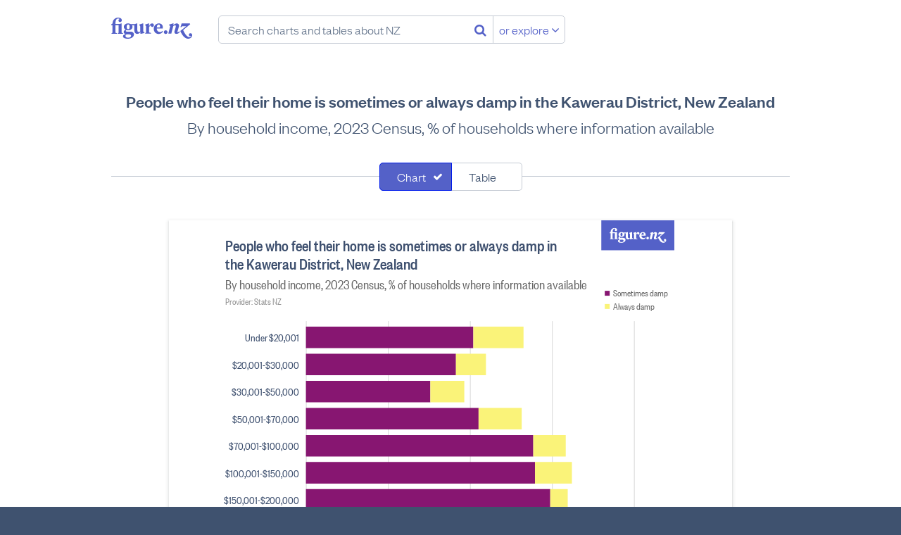

--- FILE ---
content_type: text/html; charset=utf-8
request_url: https://figure.nz/chart/HnoMjPHsk6YWOswx
body_size: 58898
content:
<!DOCTYPE html>
<html lang="en-nz" class="no-js blueprint-chart" id="endpoint-chart-view" data-csrf-token="7c85d0d5d422b27bb4b921a51336514f674455442e18c1ac2cf0f2b08bb742f03718cf640dad4c8e1439ae8caa721442dae2050af4f9cda01c7cfc1723671de5">
    <head>
        <meta charset="utf-8">
        <meta http-equiv="X-UA-Compatible" content="IE=edge" />
        <meta name="viewport" content="width=device-width, initial-scale=1.0">
        <title>People who feel their home is sometimes or always damp in the Kawerau District, New Zealand - Figure.NZ</title>
        <link rel="canonical" href="https://figure.nz/chart/HnoMjPHsk6YWOswx">
        <link rel="preload" href="/cdn/fonts/FoundersGroteskWeb-Medium.ddaf33b8b386.woff2" as="font" type="font/woff2" crossorigin>
        <link rel="preload" href="/cdn/fonts/FoundersGroteskWeb-Light.a73e6c8bad29.woff2" as="font" type="font/woff2" crossorigin>
        <link rel="preload" href="/cdn/fonts/FoundersGroteskCondensedWeb-Medium.79cd34ac72d8.woff2" as="font" type="font/woff2" crossorigin>
        <link rel="preload" href="/cdn/fonts/FoundersGroteskWeb-LightItalic.225e02eedf7a.woff2" as="font" type="font/woff2" crossorigin>
        <link rel="preload" href="/cdn/fonts/FoundersGroteskCondensedWeb-Regular.c6f90c024966.woff2" as="font" type="font/woff2" crossorigin>
        <link rel="preload" href="/assets/fonts/fontawesome-webfont.woff2" as="font" media="font/woff2" crossorigin>
        <meta name="keywords" content="" />
        <meta property="og:site_name" content="Figure.NZ">
        <meta property="og:title" content="People who feel their home is sometimes or always damp in the Kawerau District, New Zealand">
        <meta property="og:type" content="website">
        <meta property="og:url" content="https://figure.nz/chart/HnoMjPHsk6YWOswx">
        <meta property="og:description" content="By household income, 2023 Census, % of households where information available" />
        <meta name="description" content="By household income, 2023 Census, % of households where information available" />
        <meta property="og:image" content="https://figure.nz/chart/HnoMjPHsk6YWOswx/download">
        <meta property="og:image:type" content="image/png">
        <meta property="og:image:width" content="700">
        <meta property="og:image:height" content="525">
        <meta name="twitter:site" content="@FigureNZ">
        <meta name="twitter:title" content="People who feel their home is sometimes or always damp in the Kawerau District, New Zealand - Figure.NZ">
        <meta name="twitter:card" content="summary_large_image">
        <meta name="twitter:image" content="https://figure.nz/chart/HnoMjPHsk6YWOswx/download">
        <meta name="apple-mobile-web-app-title" content="Figure.NZ" />
        <link rel="apple-touch-icon" href="/cdn/img/icons/apple-touch-icon.0edb3a1671cc.png" sizes="180x180">
        <link rel="icon" href="/cdn/img/icons/favicon-32x32.d2664b56c51f.png" sizes="32x32" type="image/png">
        <link rel="icon" href="/cdn/img/icons/favicon-16x16.c4d47e6f1b87.png" sizes="16x16" type="image/png">
        <meta name="theme-color" content="#ffffff">
        <link rel="mask-icon" href="/assets/img/favicons/safari-pinned-tab.svg" color="#5461c8">
        <link rel="manifest" href="/assets/manifest.json" crossorigin="use-credentials">
        <meta name="msapplication-config" content="/assets/browserconfig.xml">
        <link rel="icon" type="image/x-icon" href="/favicon.ico">
        <link rel="stylesheet" href="/cdn/stylesheets/main.ab5addac85d2.css">
        <script nonce="mMz9YaA5Bky93OGE">
        var _rollbarConfig = {
            accessToken: "f7f1cf7040d649bc8ab37c919d33b7aa",
            captureUncaught: true,
            captureUnhandledRejections: true,
            enabled: true,
            verbose: true,
            payload: {
                environment: "production",
                client: {
                    javascript: {
                        source_map_enabled: true,
                        code_version: "da2e813598190f2b00b8f31b3dcb81ecdc9b211f",
                        guess_uncaught_frames: true,
                    },
                },
            },
            captureIp: 'anonymize',
            checkIgnore: function(isUncaught, args, payload) {
                if (typeof(payload.body) === 'object') {
                    if (typeof(payload.body.trace) === 'object') {
                        if  (typeof(payload.body.trace.frames) !== 'undefined') {
                            for (var i = 0; i < payload.body.trace.frames.length; i++) {
                                var frame = payload.body.trace.frames[i];
                                if (frame.filename.startsWith('safari-extension')) return true;
                                if (frame.filename.startsWith('chrome-extension')) return true;
                            }
                        }
                    }
                }

                return false;
            }
        };
        // Rollbar Snippet
        !function(r){function e(n){if(o[n])return o[n].exports;var t=o[n]={exports:{},id:n,loaded:!1};return r[n].call(t.exports,t,t.exports,e),t.loaded=!0,t.exports}var o={};return e.m=r,e.c=o,e.p="",e(0)}([function(r,e,o){"use strict";var n=o(1),t=o(4);_rollbarConfig=_rollbarConfig||{},_rollbarConfig.rollbarJsUrl=_rollbarConfig.rollbarJsUrl||"https://cdnjs.cloudflare.com/ajax/libs/rollbar.js/2.4.4/rollbar.min.js",_rollbarConfig.async=void 0===_rollbarConfig.async||_rollbarConfig.async;var a=n.setupShim(window,_rollbarConfig),l=t(_rollbarConfig);window.rollbar=n.Rollbar,a.loadFull(window,document,!_rollbarConfig.async,_rollbarConfig,l)},function(r,e,o){"use strict";function n(r){return function(){try{return r.apply(this,arguments)}catch(r){try{console.error("[Rollbar]: Internal error",r)}catch(r){}}}}function t(r,e){this.options=r,this._rollbarOldOnError=null;var o=s++;this.shimId=function(){return o},"undefined"!=typeof window&&window._rollbarShims&&(window._rollbarShims[o]={handler:e,messages:[]})}function a(r,e){if(r){var o=e.globalAlias||"Rollbar";if("object"==typeof r[o])return r[o];r._rollbarShims={},r._rollbarWrappedError=null;var t=new p(e);return n(function(){e.captureUncaught&&(t._rollbarOldOnError=r.onerror,i.captureUncaughtExceptions(r,t,!0),i.wrapGlobals(r,t,!0)),e.captureUnhandledRejections&&i.captureUnhandledRejections(r,t,!0);var n=e.autoInstrument;return e.enabled!==!1&&(void 0===n||n===!0||"object"==typeof n&&n.network)&&r.addEventListener&&(r.addEventListener("load",t.captureLoad.bind(t)),r.addEventListener("DOMContentLoaded",t.captureDomContentLoaded.bind(t))),r[o]=t,t})()}}function l(r){return n(function(){var e=this,o=Array.prototype.slice.call(arguments,0),n={shim:e,method:r,args:o,ts:new Date};window._rollbarShims[this.shimId()].messages.push(n)})}var i=o(2),s=0,d=o(3),c=function(r,e){return new t(r,e)},p=function(r){return new d(c,r)};t.prototype.loadFull=function(r,e,o,t,a){var l=function(){var e;if(void 0===r._rollbarDidLoad){e=new Error("rollbar.js did not load");for(var o,n,t,l,i=0;o=r._rollbarShims[i++];)for(o=o.messages||[];n=o.shift();)for(t=n.args||[],i=0;i<t.length;++i)if(l=t[i],"function"==typeof l){l(e);break}}"function"==typeof a&&a(e)},i=!1,s=e.createElement("script"),d=e.getElementsByTagName("script")[0],c=d.parentNode;s.crossOrigin="",s.src=t.rollbarJsUrl,o||(s.async=!0),s.onload=s.onreadystatechange=n(function(){if(!(i||this.readyState&&"loaded"!==this.readyState&&"complete"!==this.readyState)){s.onload=s.onreadystatechange=null;try{c.removeChild(s)}catch(r){}i=!0,l()}}),c.insertBefore(s,d)},t.prototype.wrap=function(r,e,o){try{var n;if(n="function"==typeof e?e:function(){return e||{}},"function"!=typeof r)return r;if(r._isWrap)return r;if(!r._rollbar_wrapped&&(r._rollbar_wrapped=function(){o&&"function"==typeof o&&o.apply(this,arguments);try{return r.apply(this,arguments)}catch(o){var e=o;throw e&&("string"==typeof e&&(e=new String(e)),e._rollbarContext=n()||{},e._rollbarContext._wrappedSource=r.toString(),window._rollbarWrappedError=e),e}},r._rollbar_wrapped._isWrap=!0,r.hasOwnProperty))for(var t in r)r.hasOwnProperty(t)&&(r._rollbar_wrapped[t]=r[t]);return r._rollbar_wrapped}catch(e){return r}};for(var u="log,debug,info,warn,warning,error,critical,global,configure,handleUncaughtException,handleUnhandledRejection,captureEvent,captureDomContentLoaded,captureLoad".split(","),f=0;f<u.length;++f)t.prototype[u[f]]=l(u[f]);r.exports={setupShim:a,Rollbar:p}},function(r,e){"use strict";function o(r,e,o){if(r){var t;if("function"==typeof e._rollbarOldOnError)t=e._rollbarOldOnError;else if(r.onerror){for(t=r.onerror;t._rollbarOldOnError;)t=t._rollbarOldOnError;e._rollbarOldOnError=t}var a=function(){var o=Array.prototype.slice.call(arguments,0);n(r,e,t,o)};o&&(a._rollbarOldOnError=t),r.onerror=a}}function n(r,e,o,n){r._rollbarWrappedError&&(n[4]||(n[4]=r._rollbarWrappedError),n[5]||(n[5]=r._rollbarWrappedError._rollbarContext),r._rollbarWrappedError=null),e.handleUncaughtException.apply(e,n),o&&o.apply(r,n)}function t(r,e,o){if(r){"function"==typeof r._rollbarURH&&r._rollbarURH.belongsToShim&&r.removeEventListener("unhandledrejection",r._rollbarURH);var n=function(r){var o,n,t;try{o=r.reason}catch(r){o=void 0}try{n=r.promise}catch(r){n="[unhandledrejection] error getting `promise` from event"}try{t=r.detail,!o&&t&&(o=t.reason,n=t.promise)}catch(r){t="[unhandledrejection] error getting `detail` from event"}o||(o="[unhandledrejection] error getting `reason` from event"),e&&e.handleUnhandledRejection&&e.handleUnhandledRejection(o,n)};n.belongsToShim=o,r._rollbarURH=n,r.addEventListener("unhandledrejection",n)}}function a(r,e,o){if(r){var n,t,a="EventTarget,Window,Node,ApplicationCache,AudioTrackList,ChannelMergerNode,CryptoOperation,EventSource,FileReader,HTMLUnknownElement,IDBDatabase,IDBRequest,IDBTransaction,KeyOperation,MediaController,MessagePort,ModalWindow,Notification,SVGElementInstance,Screen,TextTrack,TextTrackCue,TextTrackList,WebSocket,WebSocketWorker,Worker,XMLHttpRequest,XMLHttpRequestEventTarget,XMLHttpRequestUpload".split(",");for(n=0;n<a.length;++n)t=a[n],r[t]&&r[t].prototype&&l(e,r[t].prototype,o)}}function l(r,e,o){if(e.hasOwnProperty&&e.hasOwnProperty("addEventListener")){for(var n=e.addEventListener;n._rollbarOldAdd&&n.belongsToShim;)n=n._rollbarOldAdd;var t=function(e,o,t){n.call(this,e,r.wrap(o),t)};t._rollbarOldAdd=n,t.belongsToShim=o,e.addEventListener=t;for(var a=e.removeEventListener;a._rollbarOldRemove&&a.belongsToShim;)a=a._rollbarOldRemove;var l=function(r,e,o){a.call(this,r,e&&e._rollbar_wrapped||e,o)};l._rollbarOldRemove=a,l.belongsToShim=o,e.removeEventListener=l}}r.exports={captureUncaughtExceptions:o,captureUnhandledRejections:t,wrapGlobals:a}},function(r,e){"use strict";function o(r,e){this.impl=r(e,this),this.options=e,n(o.prototype)}function n(r){for(var e=function(r){return function(){var e=Array.prototype.slice.call(arguments,0);if(this.impl[r])return this.impl[r].apply(this.impl,e)}},o="log,debug,info,warn,warning,error,critical,global,configure,handleUncaughtException,handleUnhandledRejection,_createItem,wrap,loadFull,shimId,captureEvent,captureDomContentLoaded,captureLoad".split(","),n=0;n<o.length;n++)r[o[n]]=e(o[n])}o.prototype._swapAndProcessMessages=function(r,e){this.impl=r(this.options);for(var o,n,t;o=e.shift();)n=o.method,t=o.args,this[n]&&"function"==typeof this[n]&&("captureDomContentLoaded"===n||"captureLoad"===n?this[n].apply(this,[t[0],o.ts]):this[n].apply(this,t));return this},r.exports=o},function(r,e){"use strict";r.exports=function(r){return function(e){if(!e&&!window._rollbarInitialized){r=r||{};for(var o,n,t=r.globalAlias||"Rollbar",a=window.rollbar,l=function(r){return new a(r)},i=0;o=window._rollbarShims[i++];)n||(n=o.handler),o.handler._swapAndProcessMessages(l,o.messages);window[t]=n,window._rollbarInitialized=!0}}}}]);
        // End Rollbar Snippet
    </script>
    <script nonce="mMz9YaA5Bky93OGE">
        window.canUseLocalStorage = function () {
            try {
                window.localStorage.setItem('__test_localstorage', 'gracefully');
                window.localStorage.removeItem('__test_localstorage');
                return true;
            } catch (e) {
                return false;
            }
        };

        if (!window.canUseLocalStorage()) {
            var data = {},
                undef;
            Object.assign(window.localStorage, {
                setItem     : function(id, val) { return data[id] = String(val); },
                getItem     : function(id) { return data.hasOwnProperty(id) ? data[id] : undef; },
                removeItem  : function(id) { return delete data[id]; },
                clear       : function() { return data = {}; }
            });
        }
    </script>
    <script type="text/javascript" nonce="mMz9YaA5Bky93OGE">
    /*! modernizr 3.6.0 (Custom Build) | MIT *
     * https://modernizr.com/download/?-smil-svg-touchevents-setclasses !*/
    !function(e,n,t){function o(e,n){return typeof e===n}function s(){var e,n,t,s,a,i,r;for(var l in c)if(c.hasOwnProperty(l)){if(e=[],n=c[l],n.name&&(e.push(n.name.toLowerCase()),n.options&&n.options.aliases&&n.options.aliases.length))for(t=0;t<n.options.aliases.length;t++)e.push(n.options.aliases[t].toLowerCase());for(s=o(n.fn,"function")?n.fn():n.fn,a=0;a<e.length;a++)i=e[a],r=i.split("."),1===r.length?Modernizr[r[0]]=s:(!Modernizr[r[0]]||Modernizr[r[0]]instanceof Boolean||(Modernizr[r[0]]=new Boolean(Modernizr[r[0]])),Modernizr[r[0]][r[1]]=s),f.push((s?"":"no-")+r.join("-"))}}function a(e){var n=u.className,t=Modernizr._config.classPrefix||"";if(p&&(n=n.baseVal),Modernizr._config.enableJSClass){var o=new RegExp("(^|\\s)"+t+"no-js(\\s|$)");n=n.replace(o,"$1"+t+"js$2")}Modernizr._config.enableClasses&&(n+=" "+t+e.join(" "+t),p?u.className.baseVal=n:u.className=n)}function i(){return"function"!=typeof n.createElement?n.createElement(arguments[0]):p?n.createElementNS.call(n,"http://www.w3.org/2000/svg",arguments[0]):n.createElement.apply(n,arguments)}function r(){var e=n.body;return e||(e=i(p?"svg":"body"),e.fake=!0),e}function l(e,t,o,s){var a,l,f,c,d="modernizr",p=i("div"),m=r();if(parseInt(o,10))for(;o--;)f=i("div"),f.id=s?s[o]:d+(o+1),p.appendChild(f);return a=i("style"),a.type="text/css",a.id="s"+d,(m.fake?m:p).appendChild(a),m.appendChild(p),a.styleSheet?a.styleSheet.cssText=e:a.appendChild(n.createTextNode(e)),p.id=d,m.fake&&(m.style.background="",m.style.overflow="hidden",c=u.style.overflow,u.style.overflow="hidden",u.appendChild(m)),l=t(p,e),m.fake?(m.parentNode.removeChild(m),u.style.overflow=c,u.offsetHeight):p.parentNode.removeChild(p),!!l}var f=[],c=[],d={_version:"3.6.0",_config:{classPrefix:"",enableClasses:!0,enableJSClass:!0,usePrefixes:!0},_q:[],on:function(e,n){var t=this;setTimeout(function(){n(t[e])},0)},addTest:function(e,n,t){c.push({name:e,fn:n,options:t})},addAsyncTest:function(e){c.push({name:null,fn:e})}},Modernizr=function(){};Modernizr.prototype=d,Modernizr=new Modernizr;var u=n.documentElement,p="svg"===u.nodeName.toLowerCase(),m=d._config.usePrefixes?" -webkit- -moz- -o- -ms- ".split(" "):["",""];d._prefixes=m;var h={}.toString;Modernizr.addTest("smil",function(){return!!n.createElementNS&&/SVGAnimate/.test(h.call(n.createElementNS("http://www.w3.org/2000/svg","animate")))});var v=d.testStyles=l;Modernizr.addTest("touchevents",function(){var t;if("ontouchstart"in e||e.DocumentTouch&&n instanceof DocumentTouch)t=!0;else{var o=["@media (",m.join("touch-enabled),("),"heartz",")","{#modernizr{top:9px;position:absolute}}"].join("");v(o,function(e){t=9===e.offsetTop})}return t}),Modernizr.addTest("svg",!!n.createElementNS&&!!n.createElementNS("http://www.w3.org/2000/svg","svg").createSVGRect),s(),a(f),delete d.addTest,delete d.addAsyncTest;for(var g=0;g<Modernizr._q.length;g++)Modernizr._q[g]();e.Modernizr=Modernizr}(window,document);
    </script>
    <script nonce="mMz9YaA5Bky93OGE">
    (function(){
            var t,i,e,n=window,o=document,a=arguments,s="script",r=["config","track","identify","visit","push","call","trackForm","trackClick"],c=function(){var t,i=this;for(i._e=[],t=0;r.length>t;t++)(function(t){i[t]=function(){return i._e.push([t].concat(Array.prototype.slice.call(arguments,0))),i}})(r[t])};for(n._w=n._w||{},t=0;a.length>t;t++)n._w[a[t]]=n[a[t]]=n[a[t]]||new c;i=o.createElement(s),i.async=1,i.src="https://static.woopra.com/js/w.js",e=o.getElementsByTagName(s)[0],e.parentNode.insertBefore(i,e)
    })("woopra");
    woopra.config({
        domain: 'figure.nz',
        hide_campaign: true,
        protocol: 'https',
    });
    woopra.track();
    </script>
        
    </head>
    <body>
        <a class="l-skip-to-content l-skip-to-main-content" href="#main-content">Skip to main content</a>
        




<div class="navbar-wrapper">
    <header class="navbar">
        <div class="figurenz-menu">
            <a href="/" class="figurenz-logo">Figure.nz</a>
            <form class="figurenz-tagline navsearch" action="/search/" id="search-box" role="search">
                <input class="form-input form-search navsearch-input" value="" type="text" placeholder="Search charts and tables about NZ" />
                <button class="no-button navsearch-button" aria-label="Search"><i class="fa fa-search"></i></button>
                <button class="button button-secondary navsearch-button navsearch-button-secondary">or explore <i class="fa fa-angle-down"></i></button>
            </form>
        </div>

        <div class="usermenu" id="user-menu"></div>
    </header>
</div>

    <main id="main-content">
        
            
                
            

            <div id="chart-view-new" class="content-width">
        <h1 class="l-content-title">People who feel their home is sometimes or always damp in the Kawerau District, New Zealand</h1>
        <h2 class="l-content-subtitle">By household income, 2023 Census, % of households where information available</h2>

        
        <div id="chart-view">
            <div class="chart-view-component chart-and-table">
            
                <form class="l-searchfilter" name="search-filter">
                    <div class="segcontrol">
                        <div class="segcontrol-segment">
                            <input
                                type="checkbox"
                                checked="checked"
                                class="segcontrol-multi"
                                id="filter0"
                                value="chart"
                            />
                            <label
                                class="segcontrol-button"
                                for="filter0"
                            >
                                Chart
                            </label>
                        </div>
                        <div class="segcontrol-segment">
                            <input
                                type="checkbox"
                                
                                class="segcontrol-multi"
                                id="filter1"
                                value="table"
                            />
                            <label
                                class="segcontrol-button"
                                for="filter1"
                            >
                                Table
                            </label>
                        </div>
                    </div>
                </form>
            
                <div class="responsive-container responsive-container-horizontal">
                    <div class="svg-container chart-kind-stacked_bar chart-shape-regular">
                        <div><svg width="100%" height="525" viewBox="0 0 700 525" version="1.1" xmlns="http://www.w3.org/2000/svg"><rect width="100%" height="100%" fill="#fff"/><path style="fill:#5461c8" fill-rule="evenodd" d="M567 0h105v43H567V0zm23.885 26.553l-1.344-.44v-9.226h-.5l-1.66.464h-4.077v-.857c0-3.06 1.184-4.59 2.823-4.59.478 0 .957.21 1.16.58-.522.232-.955.788-.955 1.437 0 .928.707 1.576 1.618 1.576.98 0 1.753-.81 1.753-1.807 0-1.74-1.547-2.69-3.756-2.69-2.846 0-5.578 2.11-5.646 6.073l-1.298.672v.81h1.298v7.604l-.934.416v.65h5.282v-.673l-1.343-.44v-7.557h3.233v7.603l-.933.416v.65h5.282v-.673zm5.166-3.802c-.91 0-1.48-.787-1.48-2.41 0-1.622.57-2.41 1.48-2.41.935 0 1.48.788 1.48 2.41 0 1.623-.545 2.41-1.48 2.41zm-2.685 6.746c0-.74.5-1.252 1.092-1.576h2.323c1.548 0 2.186.44 2.186 1.32 0 1.485-1.344 2.087-3.028 2.087-1.55 0-2.573-.626-2.573-1.83zm2.322 2.828c3.142 0 6.125-1.46 6.125-4.288 0-2.063-1.594-2.874-3.757-2.874h-3.392c-.57 0-.957-.302-.957-.788 0-.417.296-.65.638-.81.524.138 1.093.23 1.707.23 2.62 0 4.35-1.483 4.35-3.453 0-.533-.16-1.066-.478-1.552h2.322v5.145c0 2.503 1.48 3.523 2.983 3.523 1.092 0 2.254-.602 2.96-1.76h.09l.137 1.668h.41l3.552-.788v-.487l-1.184-1.067v-8.136h-.5l-3.462 1.136v.487l.956 1.297v5.216c-.41.417-.91.533-1.457.533-1.003 0-1.48-.65-1.48-1.924v-6.745h-.5l-2.12.696h-3.96c-.683-.44-1.594-.696-2.62-.696-2.617 0-4.347 1.484-4.347 3.454 0 1.252.706 2.318 1.89 2.92-1.14.303-2.027 1.16-2.027 2.25 0 1.274.91 1.993 2.117 2.155v.07c-1.548.23-2.823.834-2.823 2.086 0 1.74 2.186 2.504 4.827 2.504zM617.064 19.6v-2.713h-.48l-3.46 1.136v.487l.957 1.297v6.352l-.933.416v.65H619v-.72l-1.936-.44V20.62c.454-.813 1.07-1.554 1.64-1.81 0 .95.59 1.624 1.547 1.624.82 0 1.595-.65 1.595-1.693 0-1.134-.73-1.853-1.868-1.853-1.502 0-2.435 1.553-2.823 2.712h-.09zm7.67 1.274c.183-1.97.957-2.92 1.96-2.92 1.07 0 1.365.973 1.365 2.062 0 .37-.024.672-.07.858h-3.255zm3.188 4.612c-1.867 0-3.187-1.414-3.233-3.523h6.033c.09-.44.114-.88.114-1.25 0-2.39-1.64-3.826-3.87-3.826-2.756 0-5.237 2.086-5.237 5.447 0 3.314 2.3 5.122 4.94 5.122 1.8 0 3.484-.927 4.28-2.55l-.478-.486c-.842.81-1.616 1.066-2.55 1.066zm5.69-1.784c-.978 0-1.798.834-1.798 1.877 0 1.02.82 1.83 1.8 1.83 1 0 1.843-.81 1.843-1.83 0-1.044-.842-1.878-1.844-1.878zm25.796 5.7c-.16.72-1.07 1.253-1.958 1.253-2.254 0-4.6-3.43-6.147-7.046l7.103-5.912-.41-.81h-8.173l-1.16 3.66.523.28 1.23-1.16h4.074l-6.056 4.868c1.708 3.964 4.44 7.788 7.81 7.788 2.094 0 4.12-1.414 4.12-3.662 0-1.16-.797-1.9-1.753-1.9-.864 0-1.57.67-1.57 1.575 0 .765.547 1.39 1.412 1.39.364 0 .75-.138.956-.324zm-18.01-10.522l.388-1.993h-.683l-3.78 1.136-.136.487 1.116 1.112-1.89 7.603h3.005l1.935-7.394c.433-.463 1.048-.973 1.753-.973.82 0 1.025.626.797 1.484l-1.206 4.38c-.478 1.716.34 2.736 1.98 2.736 1.184 0 2.39-.74 3.347-1.923l-.364-.65c-.774.534-1.593.95-2.254.905l1.616-5.47c.592-1.97-.386-3.43-2.14-3.43-1.297 0-2.64.926-3.392 1.992h-.09z"/><g class="type-group" data-series="[{&quot;value&quot;:20.41,&quot;Cell X&quot;:19,&quot;Cell Y&quot;:6205,&quot;Total household income&quot;:&quot;Under $20,001&quot;,&quot;Dwelling dampness indicator&quot;:&quot;Sometimes damp&quot;,&quot;Territorial authority&quot;:&quot;Kawerau&quot;,&quot;Census Year&quot;:&quot;2023&quot;,&quot;Unit&quot;:&quot;Percentage of total stated&quot;,&quot;index&quot;:0},{&quot;value&quot;:6.12,&quot;Cell X&quot;:19,&quot;Cell Y&quot;:6193,&quot;Total household income&quot;:&quot;Under $20,001&quot;,&quot;Dwelling dampness indicator&quot;:&quot;Always damp&quot;,&quot;Territorial authority&quot;:&quot;Kawerau&quot;,&quot;Census Year&quot;:&quot;2023&quot;,&quot;Unit&quot;:&quot;Percentage of total stated&quot;,&quot;index&quot;:1},{&quot;value&quot;:18.29,&quot;Cell X&quot;:19,&quot;Cell Y&quot;:6206,&quot;Total household income&quot;:&quot;$20,001-$30,000&quot;,&quot;Dwelling dampness indicator&quot;:&quot;Sometimes damp&quot;,&quot;Territorial authority&quot;:&quot;Kawerau&quot;,&quot;Census Year&quot;:&quot;2023&quot;,&quot;Unit&quot;:&quot;Percentage of total stated&quot;,&quot;index&quot;:2},{&quot;value&quot;:3.66,&quot;Cell X&quot;:19,&quot;Cell Y&quot;:6194,&quot;Total household income&quot;:&quot;$20,001-$30,000&quot;,&quot;Dwelling dampness indicator&quot;:&quot;Always damp&quot;,&quot;Territorial authority&quot;:&quot;Kawerau&quot;,&quot;Census Year&quot;:&quot;2023&quot;,&quot;Unit&quot;:&quot;Percentage of total stated&quot;,&quot;index&quot;:3},{&quot;value&quot;:15.17,&quot;Cell X&quot;:19,&quot;Cell Y&quot;:6207,&quot;Total household income&quot;:&quot;$30,001-$50,000&quot;,&quot;Dwelling dampness indicator&quot;:&quot;Sometimes damp&quot;,&quot;Territorial authority&quot;:&quot;Kawerau&quot;,&quot;Census Year&quot;:&quot;2023&quot;,&quot;Unit&quot;:&quot;Percentage of total stated&quot;,&quot;index&quot;:4},{&quot;value&quot;:4.14,&quot;Cell X&quot;:19,&quot;Cell Y&quot;:6195,&quot;Total household income&quot;:&quot;$30,001-$50,000&quot;,&quot;Dwelling dampness indicator&quot;:&quot;Always damp&quot;,&quot;Territorial authority&quot;:&quot;Kawerau&quot;,&quot;Census Year&quot;:&quot;2023&quot;,&quot;Unit&quot;:&quot;Percentage of total stated&quot;,&quot;index&quot;:5},{&quot;value&quot;:21.05,&quot;Cell X&quot;:19,&quot;Cell Y&quot;:6208,&quot;Total household income&quot;:&quot;$50,001-$70,000&quot;,&quot;Dwelling dampness indicator&quot;:&quot;Sometimes damp&quot;,&quot;Territorial authority&quot;:&quot;Kawerau&quot;,&quot;Census Year&quot;:&quot;2023&quot;,&quot;Unit&quot;:&quot;Percentage of total stated&quot;,&quot;index&quot;:6},{&quot;value&quot;:5.26,&quot;Cell X&quot;:19,&quot;Cell Y&quot;:6196,&quot;Total household income&quot;:&quot;$50,001-$70,000&quot;,&quot;Dwelling dampness indicator&quot;:&quot;Always damp&quot;,&quot;Territorial authority&quot;:&quot;Kawerau&quot;,&quot;Census Year&quot;:&quot;2023&quot;,&quot;Unit&quot;:&quot;Percentage of total stated&quot;,&quot;index&quot;:7},{&quot;value&quot;:27.72,&quot;Cell X&quot;:19,&quot;Cell Y&quot;:6209,&quot;Total household income&quot;:&quot;$70,001-$100,000&quot;,&quot;Dwelling dampness indicator&quot;:&quot;Sometimes damp&quot;,&quot;Territorial authority&quot;:&quot;Kawerau&quot;,&quot;Census Year&quot;:&quot;2023&quot;,&quot;Unit&quot;:&quot;Percentage of total stated&quot;,&quot;index&quot;:8},{&quot;value&quot;:3.96,&quot;Cell X&quot;:19,&quot;Cell Y&quot;:6197,&quot;Total household income&quot;:&quot;$70,001-$100,000&quot;,&quot;Dwelling dampness indicator&quot;:&quot;Always damp&quot;,&quot;Territorial authority&quot;:&quot;Kawerau&quot;,&quot;Census Year&quot;:&quot;2023&quot;,&quot;Unit&quot;:&quot;Percentage of total stated&quot;,&quot;index&quot;:9},{&quot;value&quot;:27.93,&quot;Cell X&quot;:19,&quot;Cell Y&quot;:6210,&quot;Total household income&quot;:&quot;$100,001-$150,000&quot;,&quot;Dwelling dampness indicator&quot;:&quot;Sometimes damp&quot;,&quot;Territorial authority&quot;:&quot;Kawerau&quot;,&quot;Census Year&quot;:&quot;2023&quot;,&quot;Unit&quot;:&quot;Percentage of total stated&quot;,&quot;index&quot;:10},{&quot;value&quot;:4.5,&quot;Cell X&quot;:19,&quot;Cell Y&quot;:6198,&quot;Total household income&quot;:&quot;$100,001-$150,000&quot;,&quot;Dwelling dampness indicator&quot;:&quot;Always damp&quot;,&quot;Territorial authority&quot;:&quot;Kawerau&quot;,&quot;Census Year&quot;:&quot;2023&quot;,&quot;Unit&quot;:&quot;Percentage of total stated&quot;,&quot;index&quot;:11},{&quot;value&quot;:29.79,&quot;Cell X&quot;:19,&quot;Cell Y&quot;:6211,&quot;Total household income&quot;:&quot;$150,001-$200,000&quot;,&quot;Dwelling dampness indicator&quot;:&quot;Sometimes damp&quot;,&quot;Territorial authority&quot;:&quot;Kawerau&quot;,&quot;Census Year&quot;:&quot;2023&quot;,&quot;Unit&quot;:&quot;Percentage of total stated&quot;,&quot;index&quot;:12},{&quot;value&quot;:2.13,&quot;Cell X&quot;:19,&quot;Cell Y&quot;:6199,&quot;Total household income&quot;:&quot;$150,001-$200,000&quot;,&quot;Dwelling dampness indicator&quot;:&quot;Always damp&quot;,&quot;Territorial authority&quot;:&quot;Kawerau&quot;,&quot;Census Year&quot;:&quot;2023&quot;,&quot;Unit&quot;:&quot;Percentage of total stated&quot;,&quot;index&quot;:13},{&quot;value&quot;:39.29,&quot;Cell X&quot;:19,&quot;Cell Y&quot;:6213,&quot;Total household income&quot;:&quot;$200,001 and over&quot;,&quot;Dwelling dampness indicator&quot;:&quot;Sometimes damp&quot;,&quot;Territorial authority&quot;:&quot;Kawerau&quot;,&quot;Census Year&quot;:&quot;2023&quot;,&quot;Unit&quot;:&quot;Percentage of total stated&quot;,&quot;index&quot;:14},{&quot;value&quot;:3.57,&quot;Cell X&quot;:19,&quot;Cell Y&quot;:6201,&quot;Total household income&quot;:&quot;$200,001 and over&quot;,&quot;Dwelling dampness indicator&quot;:&quot;Always damp&quot;,&quot;Territorial authority&quot;:&quot;Kawerau&quot;,&quot;Census Year&quot;:&quot;2023&quot;,&quot;Unit&quot;:&quot;Percentage of total stated&quot;,&quot;index&quot;:15}]" data-indexmap="{&quot;Under $20,001&quot;:[0,1],&quot;$20,001-$30,000&quot;:[2,3],&quot;$30,001-$50,000&quot;:[4,5],&quot;$50,001-$70,000&quot;:[6,7],&quot;$70,001-$100,000&quot;:[8,9],&quot;$100,001-$150,000&quot;:[10,11],&quot;$150,001-$200,000&quot;:[12,13],&quot;$200,001 and over&quot;:[14,15]}" data-primary="&quot;Total household income&quot;" data-group="&quot;Dwelling dampness indicator&quot;"><path class="background" style="fill:none" d="M142 115h531v351H142z"/><g class="type-group axes"><path class="background" style="fill:none" d="M142 145h531v321H142z"/><g class="type-group"><g class="type-rule"><path style="fill:none;stroke:#d8d8d8;stroke-width:1;opacity:1" d="M142.5 145v321M260.5 145v321M378.5 145v321M496.5 145v321M614.5 145v321"/></g><g class="type-rule"><path style="fill:none;stroke:#686868;stroke-width:1;opacity:1" d="M142.5 466v8M260.5 466v8M378.5 466v8M496.5 466v8M614.5 466v8"/></g><g class="type-text" text-anchor="middle"><text x=".5" y="12" dy=".9em" style="fill:#3d4f6e;opacity:1;font:300 16px 'FoundersGroteskCondensed','Helvetica Neue',Helvetica,Arial,sans-serif" transform="translate(142 466)">0</text><text x="118.5" y="12" dy=".9em" style="fill:#3d4f6e;opacity:1;font:300 16px 'FoundersGroteskCondensed','Helvetica Neue',Helvetica,Arial,sans-serif" transform="translate(142 466)">10</text><text x="236.5" y="12" dy=".9em" style="fill:#3d4f6e;opacity:1;font:300 16px 'FoundersGroteskCondensed','Helvetica Neue',Helvetica,Arial,sans-serif" transform="translate(142 466)">20</text><text x="354.5" y="12" dy=".9em" style="fill:#3d4f6e;opacity:1;font:300 16px 'FoundersGroteskCondensed','Helvetica Neue',Helvetica,Arial,sans-serif" transform="translate(142 466)">30</text><text x="472.5" y="12" dy=".9em" style="fill:#3d4f6e;opacity:1;font:300 16px 'FoundersGroteskCondensed','Helvetica Neue',Helvetica,Arial,sans-serif" transform="translate(142 466)">40</text></g><path d="M142.5 466.5h531" style="fill:none;stroke:#686868;stroke-width:1" class="type-path"/></g><g class="type-group"><g class="type-rule"><path style="fill:none;stroke:#000;stroke-width:1;opacity:1" d="M142 442"/></g><g class="type-text" text-anchor="end"><text x="-10" y="24" dy=".35em" style="fill:#3d4f6e;opacity:1;font:300 16px 'FoundersGroteskCondensed','Helvetica Neue',Helvetica,Arial,sans-serif" transform="translate(142 145)">Under $20,001</text><text x="-10" y="63" dy=".35em" style="fill:#3d4f6e;opacity:1;font:300 16px 'FoundersGroteskCondensed','Helvetica Neue',Helvetica,Arial,sans-serif" transform="translate(142 145)">$20,001-$30,000</text><text x="-10" y="102" dy=".35em" style="fill:#3d4f6e;opacity:1;font:300 16px 'FoundersGroteskCondensed','Helvetica Neue',Helvetica,Arial,sans-serif" transform="translate(142 145)">$30,001-$50,000</text><text x="-10" y="141" dy=".35em" style="fill:#3d4f6e;opacity:1;font:300 16px 'FoundersGroteskCondensed','Helvetica Neue',Helvetica,Arial,sans-serif" transform="translate(142 145)">$50,001-$70,000</text><text x="-10" y="180" dy=".35em" style="fill:#3d4f6e;opacity:1;font:300 16px 'FoundersGroteskCondensed','Helvetica Neue',Helvetica,Arial,sans-serif" transform="translate(142 145)">$70,001-$100,000</text><text x="-10" y="219" dy=".35em" style="fill:#3d4f6e;opacity:1;font:300 16px 'FoundersGroteskCondensed','Helvetica Neue',Helvetica,Arial,sans-serif" transform="translate(142 145)">$100,001-$150,000</text><text x="-10" y="258" dy=".35em" style="fill:#3d4f6e;opacity:1;font:300 16px 'FoundersGroteskCondensed','Helvetica Neue',Helvetica,Arial,sans-serif" transform="translate(142 145)">$150,001-$200,000</text><text x="-10" y="297" dy=".35em" style="fill:#3d4f6e;opacity:1;font:300 16px 'FoundersGroteskCondensed','Helvetica Neue',Helvetica,Arial,sans-serif" transform="translate(142 145)">$200,001 and over</text></g><path d="M142.5 145.5v321" style="fill:none;stroke:transparent;stroke-width:1" class="type-path"/></g><text x="-116" y="-122" text-anchor="start" dy=".9em" style="fill:#3d4f6e;font:400 24px 'FoundersGroteskCondensedMedium'" transform="translate(142 145)" class="type-text title">People who feel their home is sometimes or always damp in</text><text x="-116" y="-96" text-anchor="start" dy=".9em" style="fill:#3d4f6e;font:400 24px 'FoundersGroteskCondensedMedium'" transform="translate(142 145)" class="type-text title">the Kawerau District, New Zealand</text><text x="-116" y="-64" text-anchor="start" dy=".9em" style="fill:#666;font:300 20px 'FoundersGroteskCondensed'" transform="translate(142 145)" class="type-text subtitle">By household income, 2023 Census, % of households where information available</text><text x="-116" y="-36" text-anchor="start" dy=".9em" style="fill:#949494;font:300 14px 'FoundersGroteskCondensed'" transform="translate(142 145)" class="type-text provider">Provider: Stats NZ</text><g class="type-group"><g class="type-rect" data-bounds="[{&quot;bounds&quot;:{&quot;x1&quot;:0,&quot;y1&quot;:8,&quot;x2&quot;:240.838,&quot;y2&quot;:39},&quot;index&quot;:0,&quot;color&quot;:&quot;#871671&quot;},{&quot;bounds&quot;:{&quot;x1&quot;:0,&quot;y1&quot;:47,&quot;x2&quot;:215.822,&quot;y2&quot;:78},&quot;index&quot;:2,&quot;color&quot;:&quot;#871671&quot;},{&quot;bounds&quot;:{&quot;x1&quot;:0,&quot;y1&quot;:86,&quot;x2&quot;:179.00599999999997,&quot;y2&quot;:117},&quot;index&quot;:4,&quot;color&quot;:&quot;#871671&quot;},{&quot;bounds&quot;:{&quot;x1&quot;:0,&quot;y1&quot;:125,&quot;x2&quot;:248.39000000000001,&quot;y2&quot;:156},&quot;index&quot;:6,&quot;color&quot;:&quot;#871671&quot;},{&quot;bounds&quot;:{&quot;x1&quot;:0,&quot;y1&quot;:164,&quot;x2&quot;:327.096,&quot;y2&quot;:195},&quot;index&quot;:8,&quot;color&quot;:&quot;#871671&quot;},{&quot;bounds&quot;:{&quot;x1&quot;:0,&quot;y1&quot;:203,&quot;x2&quot;:329.574,&quot;y2&quot;:234},&quot;index&quot;:10,&quot;color&quot;:&quot;#871671&quot;},{&quot;bounds&quot;:{&quot;x1&quot;:0,&quot;y1&quot;:242,&quot;x2&quot;:351.522,&quot;y2&quot;:273},&quot;index&quot;:12,&quot;color&quot;:&quot;#871671&quot;},{&quot;bounds&quot;:{&quot;x1&quot;:0,&quot;y1&quot;:281,&quot;x2&quot;:463.62199999999996,&quot;y2&quot;:312},&quot;index&quot;:14,&quot;color&quot;:&quot;#871671&quot;}]"><path style="fill:#871671" d="M142 153h240.838v31H142zM142 192h215.822v31H142zM142 231h179.006v31H142zM142 270h248.39v31H142zM142 309h327.096v31H142zM142 348h329.574v31H142zM142 387h351.522v31H142zM142 426h463.622v31H142z"/></g><g class="type-rect" data-bounds="[{&quot;bounds&quot;:{&quot;x1&quot;:240.838,&quot;y1&quot;:8,&quot;x2&quot;:313.05400000000003,&quot;y2&quot;:39},&quot;index&quot;:1,&quot;color&quot;:&quot;#faf379&quot;},{&quot;bounds&quot;:{&quot;x1&quot;:215.822,&quot;y1&quot;:47,&quot;x2&quot;:259.01,&quot;y2&quot;:78},&quot;index&quot;:3,&quot;color&quot;:&quot;#faf379&quot;},{&quot;bounds&quot;:{&quot;x1&quot;:179.00599999999997,&quot;y1&quot;:86,&quot;x2&quot;:227.858,&quot;y2&quot;:117},&quot;index&quot;:5,&quot;color&quot;:&quot;#faf379&quot;},{&quot;bounds&quot;:{&quot;x1&quot;:248.39000000000001,&quot;y1&quot;:125,&quot;x2&quot;:310.458,&quot;y2&quot;:156},&quot;index&quot;:7,&quot;color&quot;:&quot;#faf379&quot;},{&quot;bounds&quot;:{&quot;x1&quot;:327.096,&quot;y1&quot;:164,&quot;x2&quot;:373.82399999999996,&quot;y2&quot;:195},&quot;index&quot;:9,&quot;color&quot;:&quot;#faf379&quot;},{&quot;bounds&quot;:{&quot;x1&quot;:329.574,&quot;y1&quot;:203,&quot;x2&quot;:382.674,&quot;y2&quot;:234},&quot;index&quot;:11,&quot;color&quot;:&quot;#faf379&quot;},{&quot;bounds&quot;:{&quot;x1&quot;:351.522,&quot;y1&quot;:242,&quot;x2&quot;:376.65599999999995,&quot;y2&quot;:273},&quot;index&quot;:13,&quot;color&quot;:&quot;#faf379&quot;},{&quot;bounds&quot;:{&quot;x1&quot;:463.62199999999996,&quot;y1&quot;:281,&quot;x2&quot;:505.748,&quot;y2&quot;:312},&quot;index&quot;:15,&quot;color&quot;:&quot;#faf379&quot;}]"><path style="fill:#faf379" d="M382.838 153h72.216v31h-72.216zM357.822 192h43.188v31h-43.188zM321.006 231h48.852v31h-48.852zM390.39 270h62.068v31H390.39zM469.096 309h46.728v31h-46.728zM471.574 348h53.1v31h-53.1zM493.522 387h25.134v31h-25.134zM605.622 426h42.126v31h-42.126z"/></g></g></g><g class="type-group legend-group"><path class="background" style="fill:none" d="M568 98h98v41h-98z"/><g class="type-symbol"><path d="M571.964 101.464h7.072v7.072h-7.072z" style="fill:#871671;stroke:transparent;stroke-width:1;opacity:1"/><path d="M571.964 120.464h7.072v7.072h-7.072z" style="fill:#faf379;stroke:transparent;stroke-width:1;opacity:1"/></g><g class="type-text" text-anchor="start"><text x="16" y="7" dy=".35em" style="fill:#666;opacity:1;font:300 14px FoundersGroteskCondensed" transform="translate(568 98)">Sometimes damp</text><text x="16" y="26" dy=".35em" style="fill:#666;opacity:1;font:300 14px FoundersGroteskCondensed" transform="translate(568 98)">Always damp</text></g></g></g></svg></div>
                    </div>
                </div>
            
                <div class="invisible">
                
                    
                        
    <div class="accordion" id="accordion-5f573ad0-5ab2-437b-a20c-1f4f52ca8750">
    
        <div
            class="accordion-content-container tatt"
            id="accordion-5f573ad0-5ab2-437b-a20c-1f4f52ca8750-panel"
            role="region"
            
        >
            <div class="accordion-overlay">
                <button
                    aria-expanded="false"
                    aria-controls="accordion-5f573ad0-5ab2-437b-a20c-1f4f52ca8750-panel"
                    
                >See more</button>
            </div>
            <div class="accordion-content" aria-hidden="true">
                
                            
    
    <div class="data-table-container shape-regular">
        <table class="data-table">
        
            <caption>
                The following information applies to all values in the table.
                Census Year: 2023, Subject population: Households in occupied private dwellings, Territorial authority: Kawerau District, Unit: Percentage of total stated
            </caption>
        
            <thead>
            <tr>
            
                <th>Dwelling dampness indicator</th>
            
                <th>Total household income</th>
            
                <th><div>% of households where information available</div></th>
            
            </tr>
            </thead>
            <tbody>
            
            <tr>
                
                <td>Always damp</td>
                
                <td>$100,001-$150,000</td>
                
                <td>4.5%</td>
                
            </tr>
            
            <tr>
                
                <td>Always damp</td>
                
                <td>$150,001-$200,000</td>
                
                <td>2.13%</td>
                
            </tr>
            
            <tr>
                
                <td>Always damp</td>
                
                <td>Under $20,001</td>
                
                <td>6.12%</td>
                
            </tr>
            
            <tr>
                
                <td>Always damp</td>
                
                <td>$200,001 and over</td>
                
                <td>3.57%</td>
                
            </tr>
            
            <tr>
                
                <td>Always damp</td>
                
                <td>$20,001-$30,000</td>
                
                <td>3.66%</td>
                
            </tr>
            
            <tr>
                
                <td>Always damp</td>
                
                <td>$30,001-$50,000</td>
                
                <td>4.14%</td>
                
            </tr>
            
            <tr>
                
                <td>Always damp</td>
                
                <td>$50,001-$70,000</td>
                
                <td>5.26%</td>
                
            </tr>
            
            <tr>
                
                <td>Always damp</td>
                
                <td>$70,001-$100,000</td>
                
                <td>3.96%</td>
                
            </tr>
            
            <tr>
                
                <td>Sometimes damp</td>
                
                <td>$100,001-$150,000</td>
                
                <td>27.93%</td>
                
            </tr>
            
            <tr>
                
                <td>Sometimes damp</td>
                
                <td>$150,001-$200,000</td>
                
                <td>29.79%</td>
                
            </tr>
            
            <tr>
                
                <td>Sometimes damp</td>
                
                <td>Under $20,001</td>
                
                <td>20.41%</td>
                
            </tr>
            
            <tr>
                
                <td>Sometimes damp</td>
                
                <td>$200,001 and over</td>
                
                <td>39.29%</td>
                
            </tr>
            
            <tr>
                
                <td>Sometimes damp</td>
                
                <td>$20,001-$30,000</td>
                
                <td>18.29%</td>
                
            </tr>
            
            <tr>
                
                <td>Sometimes damp</td>
                
                <td>$30,001-$50,000</td>
                
                <td>15.17%</td>
                
            </tr>
            
            <tr>
                
                <td>Sometimes damp</td>
                
                <td>$50,001-$70,000</td>
                
                <td>21.05%</td>
                
            </tr>
            
            <tr>
                
                <td>Sometimes damp</td>
                
                <td>$70,001-$100,000</td>
                
                <td>27.72%</td>
                
            </tr>
            
            </tbody>
        </table>
    </div>
                        
            </div>
        </div>
    </div>
    <script nonce="mMz9YaA5Bky93OGE">
        (() => {
            
            const container = document.getElementById('accordion-5f573ad0-5ab2-437b-a20c-1f4f52ca8750')
            const header = container.querySelector('.accordion-headline')
            const headerButton = container.querySelector('.accordion-headline > button')
            const content = container.querySelector('.accordion-content')
            const overlay = container.querySelector('.accordion-overlay')

            function setContentKeyboardAccessible(isAccessible) {
                for (let e of content.querySelectorAll('a, button')) {
                   e.setAttribute('tabindex', isAccessible ? '0' : '-1')
                }
            }

            function setAriaAttributes(isOpen) {
                if (header) {
                    header.setAttribute('aria-expanded', isOpen)
                }
                for (const b of container.querySelectorAll('button[aria-expanded]')) {
                    b.setAttribute('aria-expanded', isOpen)
                }
                content.setAttribute('aria-hidden', !isOpen)
            }

            if (headerButton) {
                headerButton.addEventListener('click', () => {
                    container.classList.toggle('open')
                })
            }
            overlay.addEventListener('click', () => {
                container.classList.toggle('open')
            })

            const observer = new MutationObserver((mutations, observer) => {
                for (const mutation of mutations) {
                    if (mutation.type === 'attributes' && mutation.attributeName === 'class') {
                        setContentKeyboardAccessible(container.classList.contains('open'))
                        setAriaAttributes(container.classList.contains('open'))
                    }
                }
            })

            observer.observe(container, {attributes: true, childList: false, subtree: false})
            setContentKeyboardAccessible(false)
            setAriaAttributes(false)
        })()
    </script>
                    
                
                </div>
            
            </div>
        </div>


    <div id="toolbox">
        <div class="toolbox">
            <ul class="toolbox-list pin-left" aria-label="Chart options">
                <li class="toolbox-item"><a href="mailto:"><i class="fa fa-exclamation-triangle"></i> Report</a></li>
                <li class="toolbox-item"><a href="#"><i class="fa fa-copyright"></i> License</a></li>
            </ul>
            <ul class="toolbox-list pin-right">
                
                <li class="toolbox-item">
                    <button
                    data-png="https://figure.nz/chart/HnoMjPHsk6YWOswx/download"
                    data-csv="/table/Stl2FlbPHErO7U3x/download"
                class="button"><i class="fa fa-cloud-download"></i> Download</button>
                </li>
            </ul>
        </div>
    </div>

    
    <div class="census-metadata">
        
        <h2><i class="fa fa-warning"></i> Data Quality</h2>
        <h3>Using this data</h3>
        
            <p>Use this data with caution. This data was rated <strong>moderate quality</strong> by Stats NZ. Read the warnings and <a href="#more-info-toggle" class="response-rates">response rate metadata</a> below before using.</p>
        

        <p>Stats NZ gives data an overall rating based on sources and coverage, consistency, and data quality.</p>
        

        <h3>Why am I seeing this?</h3>
        <p>This data is from the Census. The past two censuses had relatively low response rates, particularly for some areas of New Zealand and groups of people.</p>
        <p>Where information was missing or unreadable, Stats NZ attempted to use data from a range of places such as previous censuses or administrative data that is collected by other government agencies. If that isn't available, Stats NZ use statistical models to predict what the missing data would have been. This is called imputation.</p>

        
            <h3>Things to be aware of</h3>
            <p class="preserve-ws">The proportion of ‘Not stated’ has increased since the 2018 Census, particularly in areas impacted by severe weather events in 2023, such as Hawkes Bay, Gisborne, and Northland. This may result in the counts and proportion of dwellings with housing quality issues being under-represented in the data. 
The high proportion of missing information means the data may not provide an accurate picture of housing quality for all groups of interest, particularly Māori and Pacific peoples households.
The timing of data collection can affect how people respond to questions on dampness and mould.</p>
            
                <p>Read the <a href="#more-info-toggle" class="response-rates">response rates and final data sources section</a> for more information.</p>
            
        
    </div>
    
        <script nonce="mMz9YaA5Bky93OGE">
            Array.prototype.forEach.call(
                document.getElementsByClassName('response-rates'),
                a => a.addEventListener('click', function(e) {
                    document.getElementById('more-info-toggle').querySelector('.accordion').classList.add('open')
                })
            )
        </script>
    
    

    <div id="more-info-toggle">
        
    <div class="accordion" id="accordion-dc4a14c2-fa50-42ee-b880-26b044369adc">
    
        <div class="accordion-header">
            <h3
                class="accordion-headline"
                aria-expanded="false"
                aria-controls="accordion-dc4a14c2-fa50-42ee-b880-26b044369adc-panel"
            >
                <button
                    aria-expanded="false"
                    aria-controls="accordion-dc4a14c2-fa50-42ee-b880-26b044369adc-panel"
                    id="accordion-dc4a14c2-fa50-42ee-b880-26b044369adc-header"
                >About this data</button>
            </h3>
        </div>
    
        <div
            class="accordion-content-container tatt"
            id="accordion-dc4a14c2-fa50-42ee-b880-26b044369adc-panel"
            role="region"
            
            aria-labelledby="accordion-dc4a14c2-fa50-42ee-b880-26b044369adc-header"
            
        >
            <div class="accordion-overlay">
                <button
                    aria-expanded="false"
                    aria-controls="accordion-dc4a14c2-fa50-42ee-b880-26b044369adc-panel"
                    
                    aria-label="See detailed information about this data"
                    
                >See more</button>
            </div>
            <div class="accordion-content" aria-hidden="true">
                
            <div class="extraction">
        
            <h4>Subject matter</h4>
            <div class="preserve-ws">Dampness: The information collected in this question is a self-evaluated assessment of whether the home is always damp, sometimes damp, or not damp. 
Household income is derived by taking the sum of the median personal incomes (the representative value of the income band) of all members aged 15 and over.</div>
        
        
            <h4>Response rates and final data sources</h4>
            <div class="preserve-ws">For dampness and mould, the response rate from 2023 Census forms was 91.6%. There was no information for 8.4% of homes.
For household income, the response rate from 2018 Census forms only was 79.2%, 13.1% was obtained through a combination of admin data, imputation, and Census forms. There was no information for 7.7% of households.</div>
        

        

        <h4>Definitions</h4>
        <div><p>Dwelling: A dwelling is any building or structure that is used, or intended to be used, for human habitation. There can be more than one dwelling within a building. For example, each apartment in an apartment building is a dwelling.<br>
Household: either one person who usually resides alone, or two or more people who usually reside together and share facilities in a private dwelling. Included are people who were absent on census night but usually live in a particular dwelling and are members of that household, as long as they were reported as being absent on the dwelling form or the household set-up form.</p></div>
        <h4>Data calculation/treatment</h4>
        <div><p>This data has been randomly rounded to protect confidentiality.<br>
<a href="http://Figure.NZ" rel="nofollow">Figure.NZ</a> calculated percentages based on the 'Total stated' values for each variable. Individual percentages may not sum to 100% and values for the same data may vary in different tables.</p></div>
        <h4>For more information</h4>
        <div><p><a href="https://datainfoplus.stats.govt.nz/item/nz.govt.stats/7c1335e0-c2c7-4217-ac48-bfc7a68aea48" rel="nofollow">https://datainfoplus.stats.govt.nz/item/nz.govt.stats/7c1335e0-c2c7-4217-ac48-bfc7a68aea48</a><br>
<a href="https://www.stats.govt.nz/information-releases/2023-census-population-dwelling-and-housing-highlights/" rel="nofollow">https://www.stats.govt.nz/information-releases/2023-census-population-dwelling-and-housing-highlights/</a></p></div>
        
        <h4>Inclusions</h4>
        <div><p>Geographically the census includes the North Island, South Island, Stewart Island, and the Chatham Islands, plus largely uninhabited islands including the Kermadec Islands, Three Kings Islands, Mayor Island, Motiti Island, White Island, Moutohora Island, Bounty Islands, Snares Islands, Antipodes Islands, Auckland Islands, and Campbell Island.</p></div>
        
        

        <h4>Data provided by</h4>
        <p><a href="/providers/P7pUskRNLbAwOo0h">Stats NZ</a></p>

        <h4>Dataset name</h4>
        <p>Census: Dwelling dampness, dwelling mould, and total household income for households in occupied private dwellings, 2018, and 2023 Censuses</p>

        
            <h4>Webpage:</h4>
            <p><a href="https://explore.data.stats.govt.nz/vis?fs%5B0%5D=2023%20Census%2C0%7CHousing%23CAT_HOUSING%23&amp;pg=0&amp;fc=2023%20Census&amp;bp=true&amp;snb=36&amp;df%5Bds%5D=ds-nsiws-disseminate&amp;df%5Bid%5D=CEN23_HOU_003&amp;df%5Bag%5D=STATSNZ&amp;df%5Bvs%5D=1.0">https://explore.data.stats.govt.nz/vis?fs%5B0%5D=2023%20Census%2C0%7CHousing%23CAT_HOUSING%23&amp;pg=0&amp;fc=2023%20Census&amp;bp=true&amp;snb=36&amp;df%5Bds%5D=ds-nsiws-disseminate&amp;df%5Bid%5D=CEN23_HOU_003&amp;df%5Bag%5D=STATSNZ&amp;df%5Bvs%5D=1.0</a></p>
        

        

        <h4>Import &amp; extraction details</h4>
        <p>File as imported: <a href="https://figure.nz/table/Stl2FlbPHErO7U3x/download-source-dataset">Census: Dwelling dampness, dwelling mould, and total household income for households in occupied private dwellings, 2018, and 2023 Censuses</a>



        </p>
        <p>From the dataset <cite>Census: Dwelling dampness, dwelling mould, and total household income for households in occupied private dwellings, 2018, and 2023 Censuses</cite>, this data was extracted:</p>
        <ul>
            <li>Sheet: TA1</li>
        <li>Range: <code>P2:T9937</code></li><li>Provided: 18,216 data points</li>
        </ul>
        
        <p>This data forms the table <a href="/table/Stl2FlbPHErO7U3x">Census - Dwelling dampness indicator by household income and territorial authority 2018 and 2023</a>.</p>
        

        
            <h4>Dataset originally released on:</h4>
            <p>
                
                
                December 03, 2024
                
            </p>
        

        <h4>About this dataset</h4>
        <div><p>The New Zealand Census of Population and Dwellings is the official count of how many people and dwellings there are in New Zealand. It provides a snapshot of our society at a point in time and helps to tell the story of its social and economic change. The 2023 Census, held on Tuesday 7 March, was the 35th New Zealand Census of Population and Dwellings. The first official census was run in 1851, and since 1877 there has been a census every five years, with only four exceptions.</p></div>
        <h4>Purpose of collection</h4>
        <div><p>Census information is used by government agencies, local authorities, businesses, community organisations, and the public for developing and implementing new policies, research, planning, and decision-making. It helps us make decisions about how to best use public funding, especially in areas of health, education, housing, and transport.<br>
The census is also the primary source of information used for deciding the number of general and Māori electorates, along with data from the corresponding Māori Electoral Option.</p></div>
        
        
    </div>
    <script nonce="mMz9YaA5Bky93OGE">
        
        function move_to_more_info(e) {
            if (document.location.hash === '#more-info-toggle') {
                document.getElementById('more-info-toggle').querySelector('.accordion').classList.add('open')
                document.getElementById('more-info-toggle').scrollIntoView()
            }
         }

        
        if (typeof(document.fonts) !== 'undefined' && typeof(document.fonts.ready) === 'object') {
             
            document.fonts.ready.then(() => setTimeout(move_to_more_info, 500));
         }
        else {
             
            setTimeout(move_to_more_info, 500);
         }
    </script>
        
            </div>
        </div>
    </div>
    <script nonce="mMz9YaA5Bky93OGE">
        (() => {
            
            const container = document.getElementById('accordion-dc4a14c2-fa50-42ee-b880-26b044369adc')
            const header = container.querySelector('.accordion-headline')
            const headerButton = container.querySelector('.accordion-headline > button')
            const content = container.querySelector('.accordion-content')
            const overlay = container.querySelector('.accordion-overlay')

            function setContentKeyboardAccessible(isAccessible) {
                for (let e of content.querySelectorAll('a, button')) {
                   e.setAttribute('tabindex', isAccessible ? '0' : '-1')
                }
            }

            function setAriaAttributes(isOpen) {
                if (header) {
                    header.setAttribute('aria-expanded', isOpen)
                }
                for (const b of container.querySelectorAll('button[aria-expanded]')) {
                    b.setAttribute('aria-expanded', isOpen)
                }
                content.setAttribute('aria-hidden', !isOpen)
            }

            if (headerButton) {
                headerButton.addEventListener('click', () => {
                    container.classList.toggle('open')
                })
            }
            overlay.addEventListener('click', () => {
                container.classList.toggle('open')
            })

            const observer = new MutationObserver((mutations, observer) => {
                for (const mutation of mutations) {
                    if (mutation.type === 'attributes' && mutation.attributeName === 'class') {
                        setContentKeyboardAccessible(container.classList.contains('open'))
                        setAriaAttributes(container.classList.contains('open'))
                    }
                }
            })

            observer.observe(container, {attributes: true, childList: false, subtree: false})
            setContentKeyboardAccessible(false)
            setAriaAttributes(false)
        })()
    </script>
    </div>

    
    <div class="accordion open" id="accordion-49e870fb-877d-4774-ac80-e798a18f8421">
    
        <div class="accordion-header">
            <h3
                class="accordion-headline"
                aria-expanded="false"
                aria-controls="accordion-49e870fb-877d-4774-ac80-e798a18f8421-panel"
            >
                <button
                    aria-expanded="false"
                    aria-controls="accordion-49e870fb-877d-4774-ac80-e798a18f8421-panel"
                    id="accordion-49e870fb-877d-4774-ac80-e798a18f8421-header"
                >Related Content</button>
            </h3>
        </div>
    
        <div
            class="accordion-content-container tatt"
            id="accordion-49e870fb-877d-4774-ac80-e798a18f8421-panel"
            role="region"
            
            aria-labelledby="accordion-49e870fb-877d-4774-ac80-e798a18f8421-header"
            
        >
            <div class="accordion-overlay">
                <button
                    aria-expanded="false"
                    aria-controls="accordion-49e870fb-877d-4774-ac80-e798a18f8421-panel"
                    
                    aria-label="See other content related to this data"
                    
                >See more</button>
            </div>
            <div class="accordion-content" aria-hidden="true">
                
        
        <div class="taglist" aria-label="Related searches"><ul class="taglist "><li class="taglist-item tag">
                <a class="tag-label" href="/search/?query=Census" aria-label="Search Census">Census</a></li><li class="taglist-item tag">
                <a class="tag-label" href="/search/?query=Dampness" aria-label="Search Dampness">Dampness</a></li><li class="taglist-item tag">
                <a class="tag-label" href="/search/?query=Housing" aria-label="Search Housing">Housing</a></li><li class="taglist-item tag">
                <a class="tag-label" href="/search/?query=Mould" aria-label="Search Mould">Mould</a></li><li class="taglist-item tag">
                <a class="tag-label" href="/search/?query=Social+Welfare" aria-label="Search Social Welfare">Social Welfare</a></li></ul></div>
        
        <ul class="medialist l-relatedcontent" aria-label="Related charts">
        
            
        <li class="medialist-item mediablock">
            <a class="mediablock-thumbnail" href="/chart/b30BR3HaBYJoIccb">
                <svg width="1080" height="810" viewBox="0 0 1080 810" version="1.1" xmlns="http://www.w3.org/2000/svg"><rect width="100%" height="100%" fill="#fff"/><g class="type-group"><path class="background" style="fill:none" d="M40 40h1000v730H40z"/><g class="type-group"><path class="background" style="fill:none" d="M40 240h1000v530H40z"/><g class="type-group"><g class="type-rule"><path style="fill:none;stroke:#000;stroke-width:1;opacity:1" d="M1040.5 770"/></g><path d="M40.5 770.5h1000" style="fill:none;stroke:transparent;stroke-width:1" class="type-path"/></g><g class="type-group"><g class="type-rule"><path style="fill:none;stroke:#000;stroke-width:1;opacity:1" d="M40 729"/></g><path d="M40.5 240.5v530" style="fill:none;stroke:transparent;stroke-width:1" class="type-path"/></g><text x="0" y="-160" text-anchor="start" style="fill:#555;font:400 72px 'FoundersGroteskCondensed'" transform="translate(40 240)" class="type-text">People who feel their home is damp in</text><text x="0" y="-100" text-anchor="start" style="fill:#555;font:400 72px 'FoundersGroteskCondensed'" transform="translate(40 240)" class="type-text">the Timaru District, New Zealand</text><text x="0" y="-40" text-anchor="start" style="fill:#a8a9ac;font:300 60px 'FoundersGroteskCondensed'" transform="translate(40 240)" class="type-text">By household income, 2023 Census, %</text><g class="type-group"><g class="type-rect"><path style="fill:#ba0a87" d="M40 255h805.556v51H40zM40 319h553.333v51H40zM40 383h595.556v51H40zM40 447h800.556v51H40zM40 511h845v51H40zM40 575h911.667v51H40zM40 639h718.89v51H40zM40 703h472.778v51H40z"/></g><g class="type-rect"><path style="fill:#afd8fd" d="M845.556 255H1010v51H845.556zM593.333 319h97.778v51h-97.777zM635.556 383h73.89v51h-73.89zM840.556 447h62.222v51h-62.222zM885 511h83.89v51H885zM951.667 575h73.89v51h-73.89zM758.89 639h17.777v51H758.89zM512.778 703h39.444v51h-39.444z"/></g></g></g></g></svg>
            </a>
        </li>
    
        
            
        <li class="medialist-item mediablock">
            <a class="mediablock-thumbnail" href="/chart/X7e6YcTP1YIBi9OO">
                <svg width="1080" height="810" viewBox="0 0 1080 810" version="1.1" xmlns="http://www.w3.org/2000/svg"><rect width="100%" height="100%" fill="#fff"/><g class="type-group"><path class="background" style="fill:none" d="M40 40h1000v730H40z"/><g class="type-group"><path class="background" style="fill:none" d="M40 240h1000v530H40z"/><g class="type-group"><g class="type-rule"><path style="fill:none;stroke:#000;stroke-width:1;opacity:1" d="M1040.5 770"/></g><path d="M40.5 770.5h1000" style="fill:none;stroke:transparent;stroke-width:1" class="type-path"/></g><g class="type-group"><g class="type-rule"><path style="fill:none;stroke:#000;stroke-width:1;opacity:1" d="M40 729"/></g><path d="M40.5 240.5v530" style="fill:none;stroke:transparent;stroke-width:1" class="type-path"/></g><text x="0" y="-160" text-anchor="start" style="fill:#555;font:400 72px 'FoundersGroteskCondensed'" transform="translate(40 240)" class="type-text">People who feel their home is damp in</text><text x="0" y="-100" text-anchor="start" style="fill:#555;font:400 72px 'FoundersGroteskCondensed'" transform="translate(40 240)" class="type-text">the Hastings District, New Zealand</text><text x="0" y="-40" text-anchor="start" style="fill:#a8a9ac;font:300 60px 'FoundersGroteskCondensed'" transform="translate(40 240)" class="type-text">By household income, 2023 Census, %</text><g class="type-group"><g class="type-rect"><path style="fill:#871671" d="M40 255h688.75v51H40zM40 319h492.083v51H40zM40 383h544.583v51H40zM40 447h711.667v51H40zM40 511h782.917v51H40zM40 575h742.917v51H40zM40 639h614.167v51H40zM40 703h505v51H40z"/></g><g class="type-rect"><path style="fill:#afd8fd" d="M728.75 255h229.583v51H728.75zM532.083 319h100.833v51H532.083zM584.583 383h77.5v51h-77.5zM751.667 447h113.75v51h-113.75zM822.917 511h109.167v51H822.917zM782.917 575h80.417v51h-80.417zM654.167 639h63.75v51h-63.75zM545 703h58.333v51H545z"/></g></g></g></g></svg>
            </a>
        </li>
    
        
            
        <li class="medialist-item mediablock">
            <a class="mediablock-thumbnail" href="/chart/MKOcje9040E785pR">
                <svg width="1080" height="810" viewBox="0 0 1080 810" version="1.1" xmlns="http://www.w3.org/2000/svg"><rect width="100%" height="100%" fill="#fff"/><g class="type-group"><path class="background" style="fill:none" d="M40 40h1000v730H40z"/><g class="type-group"><path class="background" style="fill:none" d="M40 240h1000v530H40z"/><g class="type-group"><g class="type-rule"><path style="fill:none;stroke:#000;stroke-width:1;opacity:1" d="M1040.5 770"/></g><path d="M40.5 770.5h1000" style="fill:none;stroke:transparent;stroke-width:1" class="type-path"/></g><g class="type-group"><g class="type-rule"><path style="fill:none;stroke:#000;stroke-width:1;opacity:1" d="M40 729"/></g><path d="M40.5 240.5v530" style="fill:none;stroke:transparent;stroke-width:1" class="type-path"/></g><text x="0" y="-160" text-anchor="start" style="fill:#555;font:400 72px 'FoundersGroteskCondensed'" transform="translate(40 240)" class="type-text">People who feel their home is damp in the</text><text x="0" y="-100" text-anchor="start" style="fill:#555;font:400 72px 'FoundersGroteskCondensed'" transform="translate(40 240)" class="type-text">Queenstown-Lakes District, New Zealand</text><text x="0" y="-40" text-anchor="start" style="fill:#a8a9ac;font:300 60px 'FoundersGroteskCondensed'" transform="translate(40 240)" class="type-text">By household income, 2023 Census, %</text><g class="type-group"><g class="type-rect"><path style="fill:#96d6ba" d="M40 255h594.545v51H40zM40 319h460v51H40zM40 383h623.636v51H40zM40 447h683.636v51H40zM40 511h897.273v51H40zM40 575h836.364v51H40zM40 639h715.455v51H40zM40 703h601.818v51H40z"/></g><g class="type-rect"><path style="fill:#26429b" d="M634.545 255h59.09v51h-59.09zM500 319h50.91v51H500zM663.636 383h23.636v51h-23.636zM723.636 447h68.182v51h-68.182zM937.273 511h78.182v51h-78.182zM876.364 575h61.818v51h-61.818zM755.455 639h97.273v51h-97.273zM641.818 703h33.636v51h-33.636z"/></g></g></g></g></svg>
            </a>
        </li>
    
        
            
        <li class="medialist-item mediablock">
            <a class="mediablock-thumbnail" href="/chart/ms7ALX4cnDs5DsTo">
                <svg width="1080" height="810" viewBox="0 0 1080 810" version="1.1" xmlns="http://www.w3.org/2000/svg"><rect width="100%" height="100%" fill="#fff"/><g class="type-group"><path class="background" style="fill:none" d="M40 40h1000v730H40z"/><g class="type-group"><path class="background" style="fill:none" d="M40 240h1000v530H40z"/><g class="type-group"><g class="type-rule"><path style="fill:none;stroke:#000;stroke-width:1;opacity:1" d="M1040.5 770"/></g><path d="M40.5 770.5h1000" style="fill:none;stroke:transparent;stroke-width:1" class="type-path"/></g><g class="type-group"><g class="type-rule"><path style="fill:none;stroke:#000;stroke-width:1;opacity:1" d="M40 729"/></g><path d="M40.5 240.5v530" style="fill:none;stroke:transparent;stroke-width:1" class="type-path"/></g><text x="0" y="-160" text-anchor="start" style="fill:#555;font:400 72px 'FoundersGroteskCondensed'" transform="translate(40 240)" class="type-text">People who feel their home is damp in</text><text x="0" y="-100" text-anchor="start" style="fill:#555;font:400 72px 'FoundersGroteskCondensed'" transform="translate(40 240)" class="type-text">the Waitaki District, New Zealand</text><text x="0" y="-40" text-anchor="start" style="fill:#a8a9ac;font:300 60px 'FoundersGroteskCondensed'" transform="translate(40 240)" class="type-text">By household income, 2023 Census, %</text><g class="type-group"><g class="type-rect"><path style="fill:#4db7c5" d="M40 255h819.5v51H40zM40 319h564.5v51H40zM40 383h535.5v51H40zM40 447h710.5v51H40zM40 511h829.5v51H40zM40 575h776.5v51H40zM40 639h699.5v51H40zM40 703h500v51H40z"/></g><g class="type-rect"><path style="fill:#031343" d="M859.5 255h164v51h-164zM604.5 319H701v51h-96.5zM575.5 383H629v51h-53.5zM750.5 447H819v51h-68.5zM869.5 511H934v51h-64.5zM816.5 575H869v51h-52.5zM739.5 639h103v51h-103zM540 703h88v51h-88z"/></g></g></g></g></svg>
            </a>
        </li>
    
        
            
        <li class="medialist-item mediablock">
            <a class="mediablock-thumbnail" href="/chart/3OpQVjODSTJtkcDc">
                <svg width="1080" height="810" viewBox="0 0 1080 810" version="1.1" xmlns="http://www.w3.org/2000/svg"><rect width="100%" height="100%" fill="#fff"/><g class="type-group"><path class="background" style="fill:none" d="M40 40h1000v730H40z"/><g class="type-group"><path class="background" style="fill:none" d="M40 240h1000v530H40z"/><g class="type-group"><g class="type-rule"><path style="fill:none;stroke:#000;stroke-width:1;opacity:1" d="M1040.5 770"/></g><path d="M40.5 770.5h1000" style="fill:none;stroke:transparent;stroke-width:1" class="type-path"/></g><g class="type-group"><g class="type-rule"><path style="fill:none;stroke:#000;stroke-width:1;opacity:1" d="M40 729"/></g><path d="M40.5 240.5v530" style="fill:none;stroke:transparent;stroke-width:1" class="type-path"/></g><text x="0" y="-160" text-anchor="start" style="fill:#555;font:400 72px 'FoundersGroteskCondensed'" transform="translate(40 240)" class="type-text">People who feel their home is damp in</text><text x="0" y="-100" text-anchor="start" style="fill:#555;font:400 72px 'FoundersGroteskCondensed'" transform="translate(40 240)" class="type-text">the New Plymouth District, New Zealand</text><text x="0" y="-40" text-anchor="start" style="fill:#a8a9ac;font:300 60px 'FoundersGroteskCondensed'" transform="translate(40 240)" class="type-text">By household income, 2023 Census, %</text><g class="type-group"><g class="type-rect"><path style="fill:#26429b" d="M40 255h774.09v51H40zM40 319h585.455v51H40zM40 383h612.273v51H40zM40 447h723.636v51H40zM40 511h889.09v51H40zM40 575h709.545v51H40zM40 639h575.455v51H40zM40 703h477.727v51H40z"/></g><g class="type-rect"><path style="fill:#d2f397" d="M814.09 255h161.82v51H814.09zM625.455 319h80.455v51h-80.455zM652.273 383h94.545v51h-94.545zM763.636 447h89.09v51h-89.09zM929.09 511h78.183v51H929.09zM749.545 575h71.818v51h-71.818zM615.455 639h51.818v51h-51.818zM517.727 703h34.09v51h-34.09z"/></g></g></g></g></svg>
            </a>
        </li>
    
        
            
        <li class="medialist-item mediablock">
            <a class="mediablock-thumbnail" href="/chart/Pr34OacNCwnZhYrK">
                <svg width="1080" height="810" viewBox="0 0 1080 810" version="1.1" xmlns="http://www.w3.org/2000/svg"><rect width="100%" height="100%" fill="#fff"/><g class="type-group"><path class="background" style="fill:none" d="M40 40h1000v730H40z"/><g class="type-group"><path class="background" style="fill:none" d="M40 240h1000v530H40z"/><g class="type-group"><g class="type-rule"><path style="fill:none;stroke:#000;stroke-width:1;opacity:1" d="M1040.5 770"/></g><path d="M40.5 770.5h1000" style="fill:none;stroke:transparent;stroke-width:1" class="type-path"/></g><g class="type-group"><g class="type-rule"><path style="fill:none;stroke:#000;stroke-width:1;opacity:1" d="M40 729"/></g><path d="M40.5 240.5v530" style="fill:none;stroke:transparent;stroke-width:1" class="type-path"/></g><text x="0" y="-160" text-anchor="start" style="fill:#555;font:400 72px 'FoundersGroteskCondensed'" transform="translate(40 240)" class="type-text">People who feel their home is damp in</text><text x="0" y="-100" text-anchor="start" style="fill:#555;font:400 72px 'FoundersGroteskCondensed'" transform="translate(40 240)" class="type-text">the Whanganui District, New Zealand</text><text x="0" y="-40" text-anchor="start" style="fill:#a8a9ac;font:300 60px 'FoundersGroteskCondensed'" transform="translate(40 240)" class="type-text">By household income, 2023 Census, %</text><g class="type-group"><g class="type-rect"><path style="fill:#351d3b" d="M40 255h725.385v51H40zM40 319h495.385v51H40zM40 383h619.615v51H40zM40 447h753.077v51H40zM40 511h868.077v51H40zM40 575h709.615v51H40zM40 639h698.462v51H40zM40 703h479.23v51H40z"/></g><g class="type-rect"><path style="fill:#3a8ad3" d="M765.385 255H965.77v51H765.385zM535.385 319h83.462v51h-83.462zM659.615 383h105.77v51h-105.77zM793.077 447h109.23v51h-109.23zM908.077 511h121.538v51H908.077zM749.615 575h87.692v51h-87.692zM738.462 639h50.385v51h-50.385zM519.23 703h36.924v51H519.23z"/></g></g></g></g></svg>
            </a>
        </li>
    
        
            
        <li class="medialist-item mediablock">
            <a class="mediablock-thumbnail" href="/chart/acWHtfHv5wA7s1DF">
                <svg width="1080" height="810" viewBox="0 0 1080 810" version="1.1" xmlns="http://www.w3.org/2000/svg"><rect width="100%" height="100%" fill="#fff"/><g class="type-group"><path class="background" style="fill:none" d="M40 40h1000v730H40z"/><g class="type-group"><path class="background" style="fill:none" d="M40 240h1000v530H40z"/><g class="type-group"><g class="type-rule"><path style="fill:none;stroke:#000;stroke-width:1;opacity:1" d="M1040.5 770"/></g><path d="M40.5 770.5h1000" style="fill:none;stroke:transparent;stroke-width:1" class="type-path"/></g><g class="type-group"><g class="type-rule"><path style="fill:none;stroke:#000;stroke-width:1;opacity:1" d="M40 729"/></g><path d="M40.5 240.5v530" style="fill:none;stroke:transparent;stroke-width:1" class="type-path"/></g><text x="0" y="-160" text-anchor="start" style="fill:#555;font:400 72px 'FoundersGroteskCondensed'" transform="translate(40 240)" class="type-text">People who feel their home is damp in</text><text x="0" y="-100" text-anchor="start" style="fill:#555;font:400 72px 'FoundersGroteskCondensed'" transform="translate(40 240)" class="type-text">the Buller District, New Zealand</text><text x="0" y="-40" text-anchor="start" style="fill:#a8a9ac;font:300 60px 'FoundersGroteskCondensed'" transform="translate(40 240)" class="type-text">By household income, 2023 Census, %</text><g class="type-group"><g class="type-rect"><path style="fill:#ba0a87" d="M40 255h678.846v51H40zM40 319h635v51H40zM40 383h621.154v51H40zM40 447h652.692v51H40zM40 511h718.846v51H40zM40 575h706.538v51H40zM40 639h441.923v51H40zM40 703h517.692v51H40z"/></g><g class="type-rect"><path style="fill:#afd8fd" d="M718.846 255h282.692v51H718.846zM675 319h123.462v51H675zM661.154 383h52.692v51h-52.692zM692.692 447h93.077v51H692.69zM758.846 511h97.308v51h-97.308zM746.538 575h98.077v51h-98.077zM481.923 639h44.23v51h-44.23z"/></g></g></g></g></svg>
            </a>
        </li>
    
        
            
        <li class="medialist-item mediablock">
            <a class="mediablock-thumbnail" href="/chart/0IA01Dw8mo8naXp4">
                <svg width="1080" height="810" viewBox="0 0 1080 810" version="1.1" xmlns="http://www.w3.org/2000/svg"><rect width="100%" height="100%" fill="#fff"/><g class="type-group"><path class="background" style="fill:none" d="M40 40h1000v730H40z"/><g class="type-group"><path class="background" style="fill:none" d="M40 240h1000v530H40z"/><g class="type-group"><g class="type-rule"><path style="fill:none;stroke:#000;stroke-width:1;opacity:1" d="M1040.5 770"/></g><path d="M40.5 770.5h1000" style="fill:none;stroke:transparent;stroke-width:1" class="type-path"/></g><g class="type-group"><g class="type-rule"><path style="fill:none;stroke:#000;stroke-width:1;opacity:1" d="M40 729"/></g><path d="M40.5 240.5v530" style="fill:none;stroke:transparent;stroke-width:1" class="type-path"/></g><text x="0" y="-160" text-anchor="start" style="fill:#555;font:400 72px 'FoundersGroteskCondensed'" transform="translate(40 240)" class="type-text">People who feel their home is damp in</text><text x="0" y="-100" text-anchor="start" style="fill:#555;font:400 72px 'FoundersGroteskCondensed'" transform="translate(40 240)" class="type-text">the Taupō District, New Zealand</text><text x="0" y="-40" text-anchor="start" style="fill:#a8a9ac;font:300 60px 'FoundersGroteskCondensed'" transform="translate(40 240)" class="type-text">By household income, 2023 Census, %</text><g class="type-group"><g class="type-rect"><path style="fill:#984cac" d="M40 255h749v51H40zM40 319h521v51H40zM40 383h567.5v51H40zM40 447h615v51H40zM40 511h807v51H40zM40 575h770v51H40zM40 639h561v51H40zM40 703h433.5v51H40z"/></g><g class="type-rect"><path style="fill:#351d3b" d="M789 255h169v51H789zM561 319h104v51H561zM607.5 383h91v51h-91zM655 447h141v51H655zM847 511h135.5v51H847zM810 575h76v51h-76zM601 639h38v51h-38zM473.5 703h36v51h-36z"/></g></g></g></g></svg>
            </a>
        </li>
    
        
            
        <li class="medialist-item mediablock">
            <a class="mediablock-thumbnail" href="/chart/XXDq9zZoe8zvkrSf">
                <svg width="1080" height="810" viewBox="0 0 1080 810" version="1.1" xmlns="http://www.w3.org/2000/svg"><rect width="100%" height="100%" fill="#fff"/><g class="type-group"><path class="background" style="fill:none" d="M40 40h1000v730H40z"/><g class="type-group"><path class="background" style="fill:none" d="M40 240h1000v530H40z"/><g class="type-group"><g class="type-rule"><path style="fill:none;stroke:#000;stroke-width:1;opacity:1" d="M1040.5 770"/></g><path d="M40.5 770.5h1000" style="fill:none;stroke:transparent;stroke-width:1" class="type-path"/></g><g class="type-group"><g class="type-rule"><path style="fill:none;stroke:#000;stroke-width:1;opacity:1" d="M40 729"/></g><path d="M40.5 240.5v530" style="fill:none;stroke:transparent;stroke-width:1" class="type-path"/></g><text x="0" y="-160" text-anchor="start" style="fill:#555;font:400 72px 'FoundersGroteskCondensed'" transform="translate(40 240)" class="type-text">People who feel their home is damp in</text><text x="0" y="-100" text-anchor="start" style="fill:#555;font:400 72px 'FoundersGroteskCondensed'" transform="translate(40 240)" class="type-text">the Central Otago District, New Zealand</text><text x="0" y="-40" text-anchor="start" style="fill:#a8a9ac;font:300 60px 'FoundersGroteskCondensed'" transform="translate(40 240)" class="type-text">By household income, 2023 Census, %</text><g class="type-group"><g class="type-rect"><path style="fill:#984cac" d="M40 255h673.333v51H40zM40 319h576.667v51H40zM40 383h554.444v51H40zM40 447h703.333v51H40zM40 511h884.444v51H40zM40 575h961.11v51H40zM40 639h703.333v51H40zM40 703h503.333v51H40z"/></g><g class="type-rect"><path style="fill:#871671" d="M713.333 255h168.89v51h-168.89zM594.444 383h92.222v51h-92.222zM743.333 447H810v51h-66.667zM924.444 511h73.333v51h-73.333zM1001.11 575h32.223v51h-32.222zM743.333 639h33.333v51h-33.333z"/></g></g></g></g></svg>
            </a>
        </li>
    
        
            
        <li class="medialist-item mediablock">
            <a class="mediablock-thumbnail" href="/chart/ZpVwV5k2uiPqrkTJ">
                <svg width="1080" height="810" viewBox="0 0 1080 810" version="1.1" xmlns="http://www.w3.org/2000/svg"><rect width="100%" height="100%" fill="#fff"/><g class="type-group"><path class="background" style="fill:none" d="M40 40h1000v730H40z"/><g class="type-group"><path class="background" style="fill:none" d="M40 240h1000v530H40z"/><g class="type-group"><g class="type-rule"><path style="fill:none;stroke:#000;stroke-width:1;opacity:1" d="M1040.5 770"/></g><path d="M40.5 770.5h1000" style="fill:none;stroke:transparent;stroke-width:1" class="type-path"/></g><g class="type-group"><g class="type-rule"><path style="fill:none;stroke:#000;stroke-width:1;opacity:1" d="M40 729"/></g><path d="M40.5 240.5v530" style="fill:none;stroke:transparent;stroke-width:1" class="type-path"/></g><text x="0" y="-160" text-anchor="start" style="fill:#555;font:400 72px 'FoundersGroteskCondensed'" transform="translate(40 240)" class="type-text">People who feel their home is damp in</text><text x="0" y="-100" text-anchor="start" style="fill:#555;font:400 72px 'FoundersGroteskCondensed'" transform="translate(40 240)" class="type-text">the Gore District, New Zealand</text><text x="0" y="-40" text-anchor="start" style="fill:#a8a9ac;font:300 60px 'FoundersGroteskCondensed'" transform="translate(40 240)" class="type-text">By household income, 2023 Census, %</text><g class="type-group"><g class="type-rect"><path style="fill:#faf379" d="M40 255h757.5v51H40zM40 319h574v51H40zM40 383h481.5v51H40zM40 447h700v51H40zM40 511h725v51H40zM40 575h710v51H40zM40 639h516v51H40zM40 703h449.5v51H40z"/></g><g class="type-rect"><path style="fill:#4db7c5" d="M797.5 255H949v51H797.5zM614 319h54.5v51H614zM521.5 383h74v51h-74zM740 447h75v51h-75zM765 511h57.5v51H765zM750 575h59v51h-59zM556 639h64.5v51H556z"/></g></g></g></g></svg>
            </a>
        </li>
    
        
            
        <li class="medialist-item mediablock">
            <a class="mediablock-thumbnail" href="/chart/ecam23TN70zYZhlD">
                <svg width="1080" height="810" viewBox="0 0 1080 810" version="1.1" xmlns="http://www.w3.org/2000/svg"><rect width="100%" height="100%" fill="#fff"/><g class="type-group"><path class="background" style="fill:none" d="M40 40h1000v730H40z"/><g class="type-group"><path class="background" style="fill:none" d="M40 240h1000v530H40z"/><g class="type-group"><g class="type-rule"><path style="fill:none;stroke:#000;stroke-width:1;opacity:1" d="M1040.5 770"/></g><path d="M40.5 770.5h1000" style="fill:none;stroke:transparent;stroke-width:1" class="type-path"/></g><g class="type-group"><g class="type-rule"><path style="fill:none;stroke:#000;stroke-width:1;opacity:1" d="M40 729"/></g><path d="M40.5 240.5v530" style="fill:none;stroke:transparent;stroke-width:1" class="type-path"/></g><text x="0" y="-160" text-anchor="start" style="fill:#555;font:400 72px 'FoundersGroteskCondensed'" transform="translate(40 240)" class="type-text">People who feel their home is damp in</text><text x="0" y="-100" text-anchor="start" style="fill:#555;font:400 72px 'FoundersGroteskCondensed'" transform="translate(40 240)" class="type-text">the Westland District, New Zealand</text><text x="0" y="-40" text-anchor="start" style="fill:#a8a9ac;font:300 60px 'FoundersGroteskCondensed'" transform="translate(40 240)" class="type-text">By household income, 2023 Census, %</text><g class="type-group"><g class="type-rect"><path style="fill:#ba0a87" d="M40 255h866.923v51H40zM40 319h671.538v51H40zM40 383h708.462v51H40zM40 447h758.462v51H40zM40 511h725v51H40zM40 575h776.154v51H40zM40 639h659.23v51H40zM40 703h618.077v51H40z"/></g><g class="type-rect"><path style="fill:#afd8fd" d="M906.923 255h108.462v51H906.923zM711.538 319h91.538v51h-91.538zM748.462 383h81.154v51h-81.154zM798.462 447h135.385v51H798.462zM765 511h120.77v51H765zM816.154 575h17.692v51h-17.692zM658.077 703h68.846v51h-68.846z"/></g></g></g></g></svg>
            </a>
        </li>
    
        
            
        <li class="medialist-item mediablock">
            <a class="mediablock-thumbnail" href="/chart/yv7980L2K0ZN2905">
                <svg width="1080" height="810" viewBox="0 0 1080 810" version="1.1" xmlns="http://www.w3.org/2000/svg"><rect width="100%" height="100%" fill="#fff"/><g class="type-group"><path class="background" style="fill:none" d="M40 40h1000v730H40z"/><g class="type-group"><path class="background" style="fill:none" d="M40 240h1000v530H40z"/><g class="type-group"><g class="type-rule"><path style="fill:none;stroke:#000;stroke-width:1;opacity:1" d="M1040.5 770"/></g><path d="M40.5 770.5h1000" style="fill:none;stroke:transparent;stroke-width:1" class="type-path"/></g><g class="type-group"><g class="type-rule"><path style="fill:none;stroke:#000;stroke-width:1;opacity:1" d="M40 729"/></g><path d="M40.5 240.5v530" style="fill:none;stroke:transparent;stroke-width:1" class="type-path"/></g><text x="0" y="-160" text-anchor="start" style="fill:#555;font:400 72px 'FoundersGroteskCondensed'" transform="translate(40 240)" class="type-text">People who feel their home is damp in</text><text x="0" y="-100" text-anchor="start" style="fill:#555;font:400 72px 'FoundersGroteskCondensed'" transform="translate(40 240)" class="type-text">the Selwyn District, New Zealand</text><text x="0" y="-40" text-anchor="start" style="fill:#a8a9ac;font:300 60px 'FoundersGroteskCondensed'" transform="translate(40 240)" class="type-text">By household income, 2023 Census, %</text><g class="type-group"><g class="type-rect"><path style="fill:#faf379" d="M40 255h846.923v51H40zM40 319h506.923v51H40zM40 383h479.23v51H40zM40 447h643.077v51H40zM40 511h740v51H40zM40 575h613.077v51H40zM40 639h442.308v51H40zM40 703h304.615v51H40z"/></g><g class="type-rect"><path style="fill:#4db7c5" d="M886.923 255h140.77v51h-140.77zM546.923 319H610v51h-63.077zM519.23 383H570v51h-50.77zM683.077 447h66.154v51h-66.153zM780 511h66.923v51H780zM653.077 575h41.538v51h-41.538zM482.308 639h13.846v51h-13.846zM344.615 703h16.923v51h-16.923z"/></g></g></g></g></svg>
            </a>
        </li>
    
        
        </ul>
    
            </div>
        </div>
    </div>
    <script nonce="mMz9YaA5Bky93OGE">
        (() => {
            
            const container = document.getElementById('accordion-49e870fb-877d-4774-ac80-e798a18f8421')
            const header = container.querySelector('.accordion-headline')
            const headerButton = container.querySelector('.accordion-headline > button')
            const content = container.querySelector('.accordion-content')
            const overlay = container.querySelector('.accordion-overlay')

            function setContentKeyboardAccessible(isAccessible) {
                for (let e of content.querySelectorAll('a, button')) {
                   e.setAttribute('tabindex', isAccessible ? '0' : '-1')
                }
            }

            function setAriaAttributes(isOpen) {
                if (header) {
                    header.setAttribute('aria-expanded', isOpen)
                }
                for (const b of container.querySelectorAll('button[aria-expanded]')) {
                    b.setAttribute('aria-expanded', isOpen)
                }
                content.setAttribute('aria-hidden', !isOpen)
            }

            if (headerButton) {
                headerButton.addEventListener('click', () => {
                    container.classList.toggle('open')
                })
            }
            overlay.addEventListener('click', () => {
                container.classList.toggle('open')
            })

            const observer = new MutationObserver((mutations, observer) => {
                for (const mutation of mutations) {
                    if (mutation.type === 'attributes' && mutation.attributeName === 'class') {
                        setContentKeyboardAccessible(container.classList.contains('open'))
                        setAriaAttributes(container.classList.contains('open'))
                    }
                }
            })

            observer.observe(container, {attributes: true, childList: false, subtree: false})
            setContentKeyboardAccessible(true)
            setAriaAttributes(true)
        })()
    </script>
    </div>
<!-- instance=nEQuYe7wBfKscmzM -->
        
    </main>

    
    <div class="feedback-banner alert">
        <div class="alert-content give-feedback">
            <div class="content-message" id="banner-show-feedback"><i class="fa fa-bullhorn"></i> Thoughts? Feelings? Questions? Tell us at <a href="mailto:feedback@figure.nz">feedback@figure.nz</a></div>
        </div>
    </div>
    

    <footer class="footer">
        <div class="footer-wrapper">
            <div class="footer-row">
                <div class="footer-column">
                    <h4 aria-label="Learn about us">Learn about us</h4>
                    <ul class="footer-links">
                        <li><a href="https://tohu.figure.nz/external/what_we_do/#our-purpose" title="Why and how we're helping New Zealanders use figures.">Why Figure.NZ?</a></li>
                        <li><a href="https://tohu.figure.nz/external/use_figurenz/#use-our-data" title="Find out how you can use Figure.NZ or publish content with us.">How it works</a></li>
                        <li><a href="https://tohu.figure.nz/external/what_we_do/#what-is-your-technology">Technology</a></li>
                        <li><a href="https://blog.figure.nz/tagged/announcements">News</a></li>
                        <li><a href="https://tohu.figure.nz/external/what_we_do/#how-are-you-funded">Funding</a></li>
                        <li><a href="/learn-about-us/the-team" title="Learn about the Figure.NZ team.">The team</a></li>
                    </ul>
                </div>
                <div class="footer-column">
                    <h4>Get involved</h4>
                    <ul class="footer-links">
                        <li><a href="https://tohu.figure.nz/external/connect_with_us/#volunteer-to-help-figurenz">Become a contributor</a></li>
                        <li><a href="https://tohu.figure.nz/external/use_figurenz/#publish-your-data">Get your data on Figure.NZ</a></li>
                        <li><a href="https://tohu.figure.nz/external/use_figurenz/#publish-your-data">Engage our services</a></li>
                        <li><a href="/get-involved/contact-us" title="Get in touch with our team.">Contact us</a></li>
                        <li><a href="/get-involved/our-terms">Our terms</a></li>
                        <li><a href="/privacy">Privacy policy</a></li>
                    </ul>
                </div>
                <div class="footer-column">
                    <h4>Explore</h4>
                    <ul class="footer-links">
                        <li><a href="/business/">Business Figures</a></li>
                        <li><a href="/search/topics" title="Dig into key topics about New Zealand.">Topics</a></li>
                        <li><a href="https://blog.figure.nz/">Blog</a></li>
                        <li><a href="/partners/">Partners</a></li>
                        <li><a href="/providers/" title="See which organisations our data comes from.">Providers</a></li>
                    </ul>
                </div>
                <div class="footer-column">
                    <h4>Newsletter</h4>
                    <form class="form-inline newsletter-signup" action="https://wikinewzealand.us7.list-manage.com/subscribe" method="GET">
                        <input type="hidden" name="u" value="18ecb50cbd5142b2c53c303c5">
                        <input type="hidden" name="id" value="ef91311dbd">
                        <input class="form-input form-attachonend" type="text" name="MERGE0" placeholder="Your email address"><button type="submit" class="button form-attachtoend"><span title="Subscribe" class="fa fa-send"></span></button>
                    </form>

                    <h4>Connect</h4>
                    <ul class="footer-links footer-links-inline">
                        <li><a href="https://www.facebook.com/FigureNZ" title="Like us on Facebook" target="_blank" rel="noopener"><span class="fa fa-facebook"></span></a></li>
                        <li><a href="https://twitter.com/FigureNZ" title="Follow us on Twitter" target="_blank" rel="noopener"><span class="fa fa-twitter"></span></a></li>
                        <li><a href="https://www.youtube.com/channel/UCMLtra3BRESMQpBjfd-GrTQ" title="Subscribe to our YouTube channel" target="_blank" rel="noopener"><span class="fa fa-youtube"></span></a></li>
                        <li><a href="https://www.linkedin.com/company/figure-nz" title="Follow us on LinkedIn" target="_blank" rel="noopener"><span class="fa fa-linkedin"></span></a></li>
                    </ul>
                </div>
            </div>
            
            <div class="footer-row">
                <div class="footer-column">
                    <p class="copyright">Copyright © 2025 Figure NZ Trust.</p>
                </div>
            </div>
        </div>

    </footer>
        <script src="/cdn/js/app-common.a433f52e05fa.js"></script>
        <script src="/cdn/js/app-search_box.c0ce52490857.js"></script>
        <script nonce="mMz9YaA5Bky93OGE">
            if (document.getElementById('search-box')) {
                app.render_search_box(document.getElementById('search-box'), {
                    query: "",
                    url: "/search/",
                    placeholder_text: 'Search charts and tables about NZ',
                    types: "",
                    topics: [{"id": "7Hmcvp3olTLkKdE9", "slug": "crime", "name": "Crime", "subtopics": [{"id": "ntlF4q5qsD7E6s8N", "name": "Incidents", "synonyms": ["crime incidents"]}], "top_charts": ["5s8k2ALNnRKkSwKb", "AYTdjhLXfzltsLSH", "CKJRZIaCrrTa7nNT", "Eh7auHYITxVXnb4K-CfqwWVEC3JpFsWAq", "H2LOafOThrxymUst", "HvH195V8iR409RIo", "kJpaEJ6aFIAxJorP", "OutD66c818NBkejF", "QfzUNYemWD2QUEbf", "S4YKcrbIOWnKJW6M", "ubNkSWuf1NfCoE7H"]}, {"id": "r6ID51eYuVy2AZc0", "slug": "economy", "name": "Economy", "subtopics": [{"id": "3VNFhtodWVEeILYK", "name": "Trade", "synonyms": ["trade economy", "economy trade", "trade"]}, {"id": "62uQ8vj3MAcxwI4m", "name": "Prices", "synonyms": ["prices economy", "economy prices", "prices"]}, {"id": "76poFE4Tyo3iUqFj", "name": "Industry", "synonyms": ["industry economy", "economy industry", "industry"]}, {"id": "tHzhU4RRStxSDF7D", "name": "Innovation", "synonyms": ["innovation economy", "economy innovation", "innovation"]}, {"id": "vfcvlk6XnRMWC6Su", "name": "Government", "synonyms": ["government economy", "economy government", "government"]}, {"id": "ptyQsN2dQj1Ttt9K", "name": "Productivity", "synonyms": ["productivity economy", "economy productivity", "productivity"]}, {"id": "jHcX9IoOu1pDVxlP", "name": "Farming", "synonyms": ["economy farming", "farming"]}], "top_charts": ["1Vny7YwmIO8OoPNe-aoMb3PU42b6z7XK5", "io3DKa3cOWJhf4Q8", "jPhn59ZSuhXHZh7v-tHnSNrSaz64TPTur", "mEyumCSXO34oIn5c", "QRwTnCDzvn0Do1D6", "rE59xdnl5XiKKl8E", "U2DMJfsT2DJyLUki", "WNZOpEoBKRyz4hBh-c31wu2wPiIoP2OkK"], "results": [{"url_slug": "1Vny7YwmIO8OoPNe-aoMb3PU42b6z7XK5", "svg_thumb": "<svg width=\"1080\" height=\"810\" viewBox=\"0 0 1080 810\" version=\"1.1\" xmlns=\"http://www.w3.org/2000/svg\"><rect width=\"100%\" height=\"100%\" fill=\"#fff\"/><g class=\"type-group\"><path class=\"background\" style=\"fill:none\" d=\"M40 40h1000v730H40z\"/><g class=\"type-group\"><path class=\"background\" style=\"fill:none\" d=\"M40 180h1000v590H40z\"/><g class=\"type-group\"><g class=\"type-rule\"><path style=\"fill:none;stroke:#000;stroke-width:1;opacity:1\" d=\"M1020.5 770\"/></g><path d=\"M40.5 770.5h1000\" style=\"fill:none;stroke:transparent;stroke-width:1\" class=\"type-path\"/></g><g class=\"type-group\"><g class=\"type-rule\"><path style=\"fill:none;stroke:#000;stroke-width:1;opacity:1\" d=\"M40 180.5\"/></g><path d=\"M40.5 180.5v590\" style=\"fill:none;stroke:transparent;stroke-width:1\" class=\"type-path\"/></g><text x=\"0\" y=\"-100\" text-anchor=\"start\" style=\"fill:#555;font:400 72px 'FoundersGroteskCondensed'\" transform=\"translate(40 180)\" class=\"type-text\">Year-on-year inflation</text><text x=\"0\" y=\"-40\" text-anchor=\"start\" style=\"fill:#a8a9ac;font:300 60px 'FoundersGroteskCondensed'\" transform=\"translate(40 180)\" class=\"type-text\">2005 Q2\u20132025 Q2, %</text><g class=\"type-group type-rect\"><path style=\"fill:#afd8fd\" d=\"M55 563.5h10V770H55zM67 519.25h10V770H67zM79 534h10v236H79zM91 526.625h10V770H91zM103 475h10v295h-10zM115 511.875h10V770h-10zM127 578.25h10V770h-10zM139 585.625h10V770h-10zM151 622.5h10V770h-10zM163 637.25h10V770h-10zM175 534h10v236h-10zM187 519.25h10V770h-10zM199 475h10v295h-10zM211 393.875h10V770h-10zM223 519.25h10V770h-10zM235 548.75h10V770h-10zM247 629.875h10V770h-10zM259 644.625h10V770h-10zM271 622.5h10V770h-10zM283 622.5h10V770h-10zM295 644.625h10V770h-10zM307 659.375h10V770h-10zM319 475h10v295h-10zM331 438.125h10V770h-10zM343 379.125h10V770h-10zM355 430.75h10V770h-10zM367 637.25h10V770h-10zM379 652h10v118h-10zM391 696.25h10V770h-10zM403 711h10v59h-10zM415 703.625h10V770h-10zM427 703.625h10V770h-10zM439 718.375h10V770h-10zM451 666.75h10V770h-10zM463 652h10v118h-10zM475 659.375h10V770h-10zM487 652h10v118h-10zM499 696.25h10V770h-10zM511 711h10v59h-10zM523 747.875h10V770h-10zM535 740.5h10V770h-10zM547 740.5h10V770h-10zM559 762.625h10V770h-10zM571 740.5h10V770h-10zM583 740.5h10V770h-10zM595 740.5h10V770h-10zM607 674.125h10V770h-10zM619 607.75h10V770h-10zM631 644.625h10V770h-10zM643 629.875h10V770h-10zM655 652h10v118h-10zM667 688.875h10V770h-10zM679 659.375h10V770h-10zM691 629.875h10V770h-10zM703 629.875h10V770h-10zM715 659.375h10V770h-10zM727 644.625h10V770h-10zM739 659.375h10V770h-10zM751 629.875h10V770h-10zM763 585.625h10V770h-10zM775 659.375h10V770h-10zM787 666.75h10V770h-10zM799 666.75h10V770h-10zM811 659.375h10V770h-10zM823 526.625h10V770h-10zM835 408.625h10V770h-10zM847 334.875h10V770h-10zM859 261.125h10V770h-10zM871 231.625h10V770h-10zM883 239h10v531h-10zM895 239h10v531h-10zM907 275.875h10V770h-10zM919 327.5h10V770h-10zM931 357h10v413h-10zM943 423.375h10V770h-10zM955 475h10v295h-10zM967 526.625h10V770h-10zM979 607.75h10V770h-10zM991 607.75h10V770h-10zM1003 585.625h10V770h-10zM1015 570.875h10V770h-10z\"/></g></g></g></svg>", "thumbnail_title": "Year-on-year inflation", "shape": "regular", "provider": {"name": "Stats NZ", "id": "P7pUskRNLbAwOo0h", "url": "http://www.stats.govt.nz/"}, "subtitle": "2005 Q2\u20132025 Q2, % change from same quarter previous year", "id": "uSmXehwV9vAU5jMP", "type": "chart_instance", "title": "Year-on-year inflation in New Zealand", "dataset": {"name": "Consumers Price Index: CPI All Groups for New Zealand, percentage change (Qrtly-Mar/Jun/Sep/Dec) June 2025", "id": "rSNkF8rxL6DzdYBt"}, "thumbnail_subtitle": "2005 Q2\u20132025 Q2, %", "favourited": false, "url": "/chart/1Vny7YwmIO8OoPNe-aoMb3PU42b6z7XK5", "png_url": "https://figure.nz/chart/1Vny7YwmIO8OoPNe-aoMb3PU42b6z7XK5/download", "tags": [], "topics_tags": [], "topics_list": []}, {"url_slug": "U2DMJfsT2DJyLUki", "svg_thumb": "<svg width=\"1080\" height=\"810\" viewBox=\"0 0 1080 810\" version=\"1.1\" xmlns=\"http://www.w3.org/2000/svg\"><rect width=\"100%\" height=\"100%\" fill=\"#fff\"/><g class=\"type-group\"><path class=\"background\" style=\"fill:none\" d=\"M40 40h1000v730H40z\"/><g class=\"type-group\"><path class=\"background\" style=\"fill:none\" d=\"M40 180h1000v590H40z\"/><g class=\"type-group\"><g class=\"type-rule\"><path style=\"fill:none;stroke:#000;stroke-width:1;opacity:1\" d=\"M1013.5 770\"/></g><path d=\"M40.5 770.5h1000\" style=\"fill:none;stroke:transparent;stroke-width:1\" class=\"type-path\"/></g><g class=\"type-group\"><g class=\"type-rule\"><path style=\"fill:none;stroke:#000;stroke-width:1;opacity:1\" d=\"M40 180.5\"/></g><path d=\"M40.5 180.5v590\" style=\"fill:none;stroke:transparent;stroke-width:1\" class=\"type-path\"/></g><text x=\"0\" y=\"-100\" text-anchor=\"start\" style=\"fill:#555;font:400 72px 'FoundersGroteskCondensed'\" transform=\"translate(40 180)\" class=\"type-text\">Gross debt</text><text x=\"0\" y=\"-40\" text-anchor=\"start\" style=\"fill:#a8a9ac;font:300 60px 'FoundersGroteskCondensed'\" transform=\"translate(40 180)\" class=\"type-text\">1997\u20132024, NZD billions</text><g class=\"type-group\"><path style=\"fill:#faf379\" d=\"M54 651.226h28V770H54zM89 643.888h28V770H89zM124 647.715h28V770h-28zM159 650.1h28V770h-28zM194 648.087h28V770h-28zM229 649.868h28V770h-28zM264 649.977h28V770h-28zM299 651.943h28V770h-28z\" class=\"type-rect\"/><path style=\"fill:#96d6ba\" d=\"M334 653.712h28V770h-28zM369 658.874h28V770h-28zM404 669.546h28V770h-28zM439 667.11h28V770h-28zM474 627.89h28V770h-28zM509 594.34h28V770h-28zM544 532.623h28V770h-28zM579 508.974h28V770h-28zM614 514.386h28V770h-28zM649 501.366h28V770h-28zM684 487.7h28V770h-28zM719 485.07h28V770h-28zM754 484.37h28V770h-28zM789 481.382h28V770h-28zM824 493.195h28V770h-28zM859 434.824h28V770h-28zM894 439.485h28V770h-28zM929 380.108h28V770h-28zM964 324.914h28V770h-28zM999 193.223h28V770h-28z\" class=\"type-rect\"/></g></g></g></svg>", "thumbnail_title": "Gross debt", "shape": "regular", "provider": {"name": "The Treasury", "id": "S25YoIwXRaP4CS1Q", "url": "http://www.treasury.govt.nz"}, "subtitle": "Year ended June 1997\u20132024, NZD billions", "id": "0MQzLHaJRmXPmMOT", "type": "chart_instance", "title": "Gross debt in New Zealand", "dataset": {"name": "Fiscal Time Series: Historical Fiscal Indicators 2024", "id": "7Jv2spQQXYWEKznr"}, "thumbnail_subtitle": "1997\u20132024, NZD billions", "favourited": false, "url": "/chart/U2DMJfsT2DJyLUki", "png_url": "https://figure.nz/chart/U2DMJfsT2DJyLUki/download", "tags": [], "topics_tags": [], "topics_list": []}, {"url_slug": "rE59xdnl5XiKKl8E", "svg_thumb": "<svg width=\"1080\" height=\"810\" viewBox=\"0 0 1080 810\" version=\"1.1\" xmlns=\"http://www.w3.org/2000/svg\"><rect width=\"100%\" height=\"100%\" fill=\"#fff\"/><g class=\"type-group\"><path class=\"background\" style=\"fill:none\" d=\"M40 40h1000v730H40z\"/><g class=\"type-group\"><path class=\"background\" style=\"fill:none\" d=\"M40 180h1000v590H40z\"/><g class=\"type-group\"><g class=\"type-rule\"><path style=\"fill:none;stroke:#000;stroke-width:1;opacity:1\" d=\"M1020.5 770\"/></g><path d=\"M40.5 770.5h1000\" style=\"fill:none;stroke:transparent;stroke-width:1\" class=\"type-path\"/></g><g class=\"type-group\"><g class=\"type-rule\"><path style=\"fill:none;stroke:#000;stroke-width:1;opacity:1\" d=\"M40 180.5\"/></g><path d=\"M40.5 180.5v590\" style=\"fill:none;stroke:transparent;stroke-width:1\" class=\"type-path\"/></g><text x=\"0\" y=\"-100\" text-anchor=\"start\" style=\"fill:#555;font:400 72px 'FoundersGroteskCondensed'\" transform=\"translate(40 180)\" class=\"type-text\">Price of butter and margarine</text><text x=\"0\" y=\"-40\" text-anchor=\"start\" style=\"fill:#a8a9ac;font:300 60px 'FoundersGroteskCondensed'\" transform=\"translate(40 180)\" class=\"type-text\">Per 500g, Jun 2015\u2013Jun 2025</text><g class=\"type-group\"><path d=\"M60 516.956l8 11.144 8 30.81 8 13.112 8 3.278 8-3.933 8-2.623 8 .656 8-25.567 8-9.177 8-3.934 8-5.244 8 22.944 8 6.556 8-2.622 8-10.49 8-1.31 8-24.912 8-15.733 8 3.934 8-34.088 8 .655h8l8-15.077 8-16.39 8 11.146 8-33.434 8-10.49 8-7.866 8-4.59 8 18.357 8-20.978 8 10.488 8-2.622 8 19.666 8-15.078 8 24.912 8-9.178 8-19.667 8-7.21 8-.656 8 1.312 8 6.555 8-9.177 8 38.678 8 5.9 8-3.932 8-17.045 8 6.556 8 1.966 8-3.278 8-7.867 8-3.932 8 7.866 8 20.323 8-23.6 8 .655 8 4.59 8-3.934 8 1.31 8 .656 8 10.49 8-7.212h8l8-2.622 8 19.01 8-3.932 8-1.967 8 1.968 8 13.11 8 4.59 8-3.934 8-1.31 8-8.523 8-13.11 8 10.49 8-7.212 8-9.834 8 1.967 8-6.554 8-11.145 8 15.08 8 10.488 8-24.256 8 17.7 8 1.31 8-1.31 8 4.59 8 2.62 8 2.624 8-6.556 8-1.967 8-9.177 8 5.244 8 .656 8 5.244 8 1.31 8-1.966 8 24.256 8-15.078 8 22.945 8 22.29 8 .654h24l8-.654 8-70.8 8-19.667 8-11.146 8-30.81 8-7.212 8-3.278h8l8 .656 8-8.522 8-34.745 8-.655 8-5.9 8-65.556 8-11.8\" style=\"fill:none;stroke:#faf379;stroke-width:8\" class=\"type-line\"/><path d=\"M60 607.422l8 6.556 8-3.278 8 4.59 8 3.277 8-6.556 8 3.934 8-3.277 8-.656 8 1.968 8 2.622 8-2.622 8-1.31 8 5.9 8-2.624h16l8 6.556 8-3.933 8 1.966 8-.655 8-1.967 8 5.9 8-9.832 8 5.244 8 .656 8-2.622 8 .655 8-5.243 8 3.277 8 .656 8 1.31h8l8-1.966 8 2.623 8-5.245 8 7.21 8 .657 8-1.312 8 .655 8-3.277 8 7.21 8-3.277h8l8-2.623 8 1.31 8 1.312 8 .654 8-.655 8-2.623 8 2.622 8-2.623 8 1.966 8-1.31 8 1.966 8-.657 8 1.31 8-3.276 8 3.277 8 2.623 8-6.556 8 5.246 8-3.278 8 1.966 8-1.966 8 3.278 8-2.623 8 1.967 8-2.622 8-.656 8-.655 8 .655 8 .656 8-1.967 8 2.623 8-1.966 8 .655 8-3.278h8l8-3.277 8 1.966 8-2.622 8 .657 8-3.934 8 4.59 8-11.145 8-8.522 8-3.278 8 3.278 8-1.312 8-2.622 8-7.21 8-5.9 8-10.49 8-3.278 8-1.966 8 1.31 8-2.62 8-6.557 8-4.588h8l8 .656 8 1.966 8 3.278 8 6.556 8-3.278 8-1.967 8 2.623 8-5.245h8l8-1.31 8-1.967 8 3.278 8-.654 8-3.278 8 2.622 8-3.278 8 3.934 8-5.9 8 8.522 8 1.31\" style=\"fill:none;stroke:#96d6ba;stroke-width:8\" class=\"type-line\"/></g></g></g></svg>", "thumbnail_title": "Price of butter and margarine", "shape": "regular", "provider": {"name": "Stats NZ", "id": "P7pUskRNLbAwOo0h", "url": "http://www.stats.govt.nz/"}, "subtitle": "Weighted average retail price per 500g, Jun 2015\u2013Jun 2025, NZD", "id": "ZEc6YT79QSqoNEru", "type": "chart_instance", "title": "Retail price of butter and margarine in New Zealand", "dataset": {"name": "Food Price Index: Selected Monthly Weighted Average Prices for New Zealand (Monthly) June 2025", "id": "JyNAjMfWK7AV22vS"}, "thumbnail_subtitle": "Per 500g, Jun 2015\u2013Jun 2025", "favourited": false, "url": "/chart/rE59xdnl5XiKKl8E", "png_url": "https://figure.nz/chart/rE59xdnl5XiKKl8E/download", "tags": [], "topics_tags": [], "topics_list": []}, {"url_slug": "QRwTnCDzvn0Do1D6", "svg_thumb": "<svg width=\"1080\" height=\"810\" viewBox=\"0 0 1080 810\" version=\"1.1\" xmlns=\"http://www.w3.org/2000/svg\"><rect width=\"100%\" height=\"100%\" fill=\"#fff\"/><g class=\"type-group\"><path class=\"background\" style=\"fill:none\" d=\"M40 40h1000v730H40z\"/><g class=\"type-group\"><path class=\"background\" style=\"fill:none\" d=\"M40 240h1000v530H40z\"/><g class=\"type-group\"><g class=\"type-rule\"><path style=\"fill:none;stroke:#000;stroke-width:1;opacity:1\" d=\"M1028.5 770\"/></g><path d=\"M40.5 770.5h1000\" style=\"fill:none;stroke:transparent;stroke-width:1\" class=\"type-path\"/></g><g class=\"type-group\"><g class=\"type-rule\"><path style=\"fill:none;stroke:#000;stroke-width:1;opacity:1\" d=\"M40 240.5\"/></g><path d=\"M40.5 240.5v530\" style=\"fill:none;stroke:transparent;stroke-width:1\" class=\"type-path\"/></g><text x=\"0\" y=\"-160\" text-anchor=\"start\" style=\"fill:#555;font:400 72px 'FoundersGroteskCondensed'\" transform=\"translate(40 240)\" class=\"type-text\">Mean and median annual household gross</text><text x=\"0\" y=\"-100\" text-anchor=\"start\" style=\"fill:#555;font:400 72px 'FoundersGroteskCondensed'\" transform=\"translate(40 240)\" class=\"type-text\">income</text><text x=\"0\" y=\"-40\" text-anchor=\"start\" style=\"fill:#a8a9ac;font:300 60px 'FoundersGroteskCondensed'\" transform=\"translate(40 240)\" class=\"type-text\">2008\u20132024</text><g class=\"type-group\"><path d=\"M52 505.89l61-13.016 61-1.294 61-2.446 61-5.258 61-20.277 61-11.066 61-14.496 61-8.25 61-11.174 61-24.33 61-17.964 61-6.474 61-20.696 61-23.623 61-33.928 61-31.153\" style=\"fill:none;stroke:#d2f397;stroke-width:8\" class=\"type-line\"/><path d=\"M52 560.105l61-11.39 61 1.464 61-1.818 61-7.477 61-12.444 61-7.42 61-12.416 61-12.28 61-6.615 61-20.148 61-12.02 61-7.583 61-20.17 61-24.987 61-10.64 61-22.715\" style=\"fill:none;stroke:#287bb6;stroke-width:8\" class=\"type-line\"/></g></g></g></svg>", "thumbnail_title": "Mean and median annual household gross income", "shape": "regular", "provider": {"name": "Stats NZ", "id": "P7pUskRNLbAwOo0h", "url": "http://www.stats.govt.nz/"}, "subtitle": "Including all sources, year ended June 2008\u20132024, NZD", "id": "bbf9pFcfKsIHu1O0", "type": "chart_instance", "title": "Mean and median annual household gross income in New Zealand", "dataset": {"name": "Household Economic Survey: Income and housing cost statistics, Year ended June 2024", "id": "TuqiDYH9ADZq1dzY"}, "thumbnail_subtitle": "2008\u20132024", "favourited": false, "url": "/chart/QRwTnCDzvn0Do1D6", "png_url": "https://figure.nz/chart/QRwTnCDzvn0Do1D6/download", "tags": [], "topics_tags": [], "topics_list": []}, {"url_slug": "io3DKa3cOWJhf4Q8", "svg_thumb": "<svg width=\"1080\" height=\"810\" viewBox=\"0 0 1080 810\" version=\"1.1\" xmlns=\"http://www.w3.org/2000/svg\"><rect width=\"100%\" height=\"100%\" fill=\"#fff\"/><g class=\"type-group\"><path class=\"background\" style=\"fill:none\" d=\"M40 40h1000v730H40z\"/><g class=\"type-group\"><path class=\"background\" style=\"fill:none\" d=\"M40 180h1000v590H40z\"/><g class=\"type-group\"><g class=\"type-rule\"><path style=\"fill:none;stroke:#000;stroke-width:1;opacity:1\" d=\"M984.5 770\"/></g><path d=\"M40.5 770.5h1000\" style=\"fill:none;stroke:transparent;stroke-width:1\" class=\"type-path\"/></g><g class=\"type-group\"><g class=\"type-rule\"><path style=\"fill:none;stroke:#000;stroke-width:1;opacity:1\" d=\"M40 180.5\"/></g><path d=\"M40.5 180.5v590\" style=\"fill:none;stroke:transparent;stroke-width:1\" class=\"type-path\"/></g><text x=\"0\" y=\"-100\" text-anchor=\"start\" style=\"fill:#555;font:400 72px 'FoundersGroteskCondensed'\" transform=\"translate(40 180)\" class=\"type-text\">Unemployment rate</text><text x=\"0\" y=\"-40\" text-anchor=\"start\" style=\"fill:#a8a9ac;font:300 60px 'FoundersGroteskCondensed'\" transform=\"translate(40 180)\" class=\"type-text\">Seasonally adjusted, 1988 Q2\u20132025 Q2</text><path d=\"M96 499.583l6-44.25 6 4.917 6-39.333 6-19.667 6 4.917 6 4.916 6 4.917 6-24.583 6-19.667 6-39.333 6-44.25 6-34.417 6-34.417 6 9.834h6l6 24.583 6-4.917h6l6 24.584 6-4.917 6 34.417 6 4.916 6 4.917 6 39.333 6 24.584 6 19.666 6 39.334 6 19.666 6 9.834 6-9.834h6l6 9.834 6-14.75 6 14.75 6-24.584 6-4.916 6-9.834h6l6-19.666 6-24.584 6 9.834 6-9.834 6 19.667 6 9.833 6 14.75 6 29.5 6-4.916 6 9.833 6 14.75 6 9.833 6 14.75 6 4.917h6l6-9.833 6 14.75h6l6-9.834 6 19.667 6 4.917 6 9.833 6 14.75 6-9.833 6 19.666 6 4.917 6 14.75 6 9.833 6-9.833 6 4.917h6l6 4.916 6-19.666 6 19.666 6-9.833 6 4.917 6-4.917 6 14.75h6l6 9.833 6-19.666h6l6-14.75 6-14.75 6-29.5 6-39.334 6-19.666 6-19.667 6 34.417 6-34.417 6 24.583 6-4.916 6 9.833 6-4.917 6 4.917 6-4.917 6-14.75h6l6-14.75 6 19.667 6 24.583 6-9.833 6 9.833 6 4.917 6 4.917 6 14.75h6l6-9.834h12l6-9.833 6 34.417 6-14.75 6 9.833 6 4.917 6-14.75 6 19.666h6l6 9.834 6 9.833 6 4.917 6-9.834 6 29.5 6-14.75 6 4.917 6 4.917h12l6-4.917 6 4.917 6-54.084 6 14.75 6 14.75 6 29.5 6 34.417 6 4.917 6-4.917h12l6-4.917 6-4.916 6-9.834 6-9.833 6-4.917 6-19.666 6-14.75 6-9.834 6-9.833h6l6-4.917\" style=\"fill:none;stroke:#351d3b;stroke-width:8\" class=\"type-group type-line\"/></g></g></svg>", "thumbnail_title": "Unemployment rate", "shape": "regular", "provider": {"name": "Stats NZ", "id": "P7pUskRNLbAwOo0h", "url": "http://www.stats.govt.nz/"}, "subtitle": "Seasonally adjusted, 1988 Q2\u20132025 Q2, % of the labour force", "id": "P34OtmFWRuv9TJZF", "type": "chart_instance", "title": "Unemployment rate in New Zealand", "dataset": {"name": "Household Labour Force Survey: Labour Force Status by Sex Seasonally Adjusted (Quarterly) June 2025", "id": "3Xn8TTxv1iAD4qk6"}, "thumbnail_subtitle": "Seasonally adjusted, 1988 Q2\u20132025 Q2", "favourited": false, "url": "/chart/io3DKa3cOWJhf4Q8", "png_url": "https://figure.nz/chart/io3DKa3cOWJhf4Q8/download", "tags": [], "topics_tags": [], "topics_list": []}, {"url_slug": "WNZOpEoBKRyz4hBh-c31wu2wPiIoP2OkK", "svg_thumb": "<svg width=\"1080\" height=\"810\" viewBox=\"0 0 1080 810\" version=\"1.1\" xmlns=\"http://www.w3.org/2000/svg\"><rect width=\"100%\" height=\"100%\" fill=\"#fff\"/><g class=\"type-group\"><path class=\"background\" style=\"fill:none\" d=\"M40 40h1000v730H40z\"/><g class=\"type-group\"><path class=\"background\" style=\"fill:none\" d=\"M40 180h1000v590H40z\"/><g class=\"type-group\"><g class=\"type-rule\"><path style=\"fill:none;stroke:#000;stroke-width:1;opacity:1\" d=\"M1020.5 770\"/></g><path d=\"M40.5 770.5h1000\" style=\"fill:none;stroke:transparent;stroke-width:1\" class=\"type-path\"/></g><g class=\"type-group\"><g class=\"type-rule\"><path style=\"fill:none;stroke:#000;stroke-width:1;opacity:1\" d=\"M40 180.5\"/></g><path d=\"M40.5 180.5v590\" style=\"fill:none;stroke:transparent;stroke-width:1\" class=\"type-path\"/></g><text x=\"0\" y=\"-100\" text-anchor=\"start\" style=\"fill:#555;font:400 72px 'FoundersGroteskCondensed'\" transform=\"translate(40 180)\" class=\"type-text\">Price of hot meat pie</text><text x=\"0\" y=\"-40\" text-anchor=\"start\" style=\"fill:#a8a9ac;font:300 60px 'FoundersGroteskCondensed'\" transform=\"translate(40 180)\" class=\"type-text\">Per unit, Jun 2015\u2013Jun 2025</text><path d=\"M60 419.63l8-.907L76 416l8-1.815h8l8 1.815 8 .908 8-2.723 8-1.816 8-1.816h8l8-1.816 8-.907 8-1.815 8-.907h16l8-4.54h8l8-1.814 8 .908 8-3.63 8-2.724 8-1.816 8 1.816 8 3.63 8-4.538 8-4.538 8 3.63 8-2.723h32l8-.908 8 .907h8l8-2.724 8-1.815 8-1.815 8-2.723h16l8-2.723h8l8-.908 8-2.724 8 1.816 8-1.816h8l8-.907h8l8-.907 8-1.815h8l8-.908h8l8-.908h8l8-5.446 8-1.815h32l8-1.815 8-2.723h8l8-1.815 8 .908 8-7.262 8-1.815 8-.908 8-.908 8-.907 8-3.63h8l8-.91h8l8-3.63 8-2.723 8-2.723 8-5.447 8-3.63 8-2.724 8-2.724 8-4.538 8-10.893 8-4.538 8-1.815 8-3.63 8-6.355 8-4.54 8-3.63 8-12.707 8-3.63 8-8.17 8-4.538 8-1.816 8-8.17 8-3.63 8-1.815h8l8-5.445h16l8-2.723 8-4.54h8l8-1.814 8-.908 8 5.446 8-11.8 8-.908 8-.907h8l8 .908 8 1.816 8-4.54h8l8-4.537\" style=\"fill:none;stroke:#7db5e4;stroke-width:8\" class=\"type-group type-line\"/></g></g></svg>", "thumbnail_title": "Price of hot meat pie", "shape": "regular", "provider": {"name": "Stats NZ", "id": "P7pUskRNLbAwOo0h", "url": "http://www.stats.govt.nz/"}, "subtitle": "Weighted average per unit, Jun 2015\u2013Jun 2025, NZD", "id": "y48laMj68z1yf8Wk", "type": "chart_instance", "title": "Retail price of hot meat pie in New Zealand", "dataset": {"name": "Food Price Index: Selected Monthly Weighted Average Prices for New Zealand (Monthly) June 2025", "id": "JyNAjMfWK7AV22vS"}, "thumbnail_subtitle": "Per unit, Jun 2015\u2013Jun 2025", "favourited": false, "url": "/chart/WNZOpEoBKRyz4hBh-c31wu2wPiIoP2OkK", "png_url": "https://figure.nz/chart/WNZOpEoBKRyz4hBh-c31wu2wPiIoP2OkK/download", "tags": [], "topics_tags": [], "topics_list": []}, {"url_slug": "jPhn59ZSuhXHZh7v-tHnSNrSaz64TPTur", "svg_thumb": "<svg width=\"1080\" height=\"810\" viewBox=\"0 0 1080 810\" version=\"1.1\" xmlns=\"http://www.w3.org/2000/svg\"><rect width=\"100%\" height=\"100%\" fill=\"#fff\"/><g class=\"type-group\"><path class=\"background\" style=\"fill:none\" d=\"M40 40h1000v730H40z\"/><g class=\"type-group\"><path class=\"background\" style=\"fill:none\" d=\"M40 180h1000v590H40z\"/><g class=\"type-group\"><g class=\"type-rule\"><path style=\"fill:none;stroke:#000;stroke-width:1;opacity:1\" d=\"M1015.5 770\"/></g><path d=\"M40.5 770.5h1000\" style=\"fill:none;stroke:transparent;stroke-width:1\" class=\"type-path\"/></g><g class=\"type-group\"><g class=\"type-rule\"><path style=\"fill:none;stroke:#000;stroke-width:1;opacity:1\" d=\"M40 180.5\"/></g><path d=\"M40.5 180.5v590\" style=\"fill:none;stroke:transparent;stroke-width:1\" class=\"type-path\"/></g><text x=\"0\" y=\"-100\" text-anchor=\"start\" style=\"fill:#555;font:400 72px 'FoundersGroteskCondensed'\" transform=\"translate(40 180)\" class=\"type-text\">Value of honey exported from New Zealand</text><text x=\"0\" y=\"-40\" text-anchor=\"start\" style=\"fill:#a8a9ac;font:300 60px 'FoundersGroteskCondensed'\" transform=\"translate(40 180)\" class=\"type-text\">Actual and forecast, 2004\u20132029</text><g class=\"type-group\"><path style=\"fill:#871671\" d=\"M50 742.86h30V770H50zM88 731.06h30V770H88zM126 725.16h30V770h-30zM164 713.36h30V770h-30zM202 695.66h30V770h-30zM240 674.42h30V770h-30zM278 654.36h30V770h-30zM316 649.64h30V770h-30zM354 627.22h30V770h-30zM392 598.9h30V770h-30zM430 549.34h30V770h-30zM468 495.06h30V770h-30zM506 398.3h30V770h-30zM544 381.78h30V770h-30zM582 359.36h30V770h-30zM620 351.1h30V770h-30zM658 268.5h30V770h-30zM696 202.42h30V770h-30zM734 233.1h30V770h-30zM772 322.78h30V770h-30zM810 275.58h30V770h-30z\" class=\"type-rect\"/><path style=\"fill:#7db5e4\" d=\"M848 274.4h30V770h-30zM886 262.6h30V770h-30zM924 250.8h30V770h-30zM962 239h30v531h-30zM1000 227.2h30V770h-30z\" class=\"type-rect\"/></g></g></g></svg>", "thumbnail_title": "Value of honey exported from New Zealand", "shape": "regular", "provider": {"name": "Ministry for Primary Industries", "id": "sQeZpFJ1FoBxkQHJ", "url": "http://www.mpi.govt.nz"}, "subtitle": "Year ended June 2004\u20132024, 2025\u20132029 forecast, NZD millions", "id": "N69r6zXkFrEaiI9C", "type": "chart_instance", "title": "Value of honey exported from New Zealand", "dataset": {"name": "Situation & Outlook for Primary Industries: Online data for SOPI June 2025", "id": "nKfk5VoQWvxfnHpe"}, "thumbnail_subtitle": "Actual and forecast, 2004\u20132029", "favourited": false, "url": "/chart/jPhn59ZSuhXHZh7v-tHnSNrSaz64TPTur", "png_url": "https://figure.nz/chart/jPhn59ZSuhXHZh7v-tHnSNrSaz64TPTur/download", "tags": [], "topics_tags": [], "topics_list": []}], "color": "purple"}, {"id": "NPlolmcoadnPCrNb", "slug": "education", "name": "Education", "subtopics": [{"id": "8EcjLzFbX5wfEZ1D", "name": "Early Childhood", "synonyms": ["early childhood education", "education early childhood"]}, {"id": "mXxsBx7WcM25vbot", "name": "Primary", "synonyms": ["primary education", "education primary", "primary school"]}, {"id": "4jirUei3AUursmki", "name": "Secondary", "synonyms": ["secondary education", "education secondary", "secondary school", "high school", "highschool"]}, {"id": "aPSs20dFutzOWF1H", "name": "Tertiary", "synonyms": ["university education", "education university", "tertiary education", "education tertiary"]}, {"id": "B8zAaQUexEM9vhJB", "name": "Students", "synonyms": ["education students", "students"]}, {"id": "KZyul11LqfbHr6VO", "name": "Teachers", "synonyms": ["education teachers", "teaching", "teachers"]}], "top_charts": ["1KZdfhKN6jIoYTFm", "5S3ETKXpoz2E6m4C", "D0hfFu4il7jowmw2-tj0FdaZ8XFXKcHwQ", "FMRF71vV6XojuUvF", "i6OKZXY7Pq4sXVv4-v50HpAUvmdxqX7Hx", "KeQccNMJYZzmtusn", "osXr8V0DdFTUr7f7", "S0SnFvtEeOTBLxBn", "tst1CF0JFxvZv7br-7A4N6SAzfsI06CTF", "XycyZaP5RlOVetlY"], "results": [{"url_slug": "FMRF71vV6XojuUvF", "svg_thumb": "<svg width=\"1080\" height=\"810\" viewBox=\"0 0 1080 810\" version=\"1.1\" xmlns=\"http://www.w3.org/2000/svg\"><rect width=\"100%\" height=\"100%\" fill=\"#fff\"/><g class=\"type-group\"><path class=\"background\" style=\"fill:none\" d=\"M40 40h1000v730H40z\"/><g class=\"type-group\"><path class=\"background\" style=\"fill:none\" d=\"M40 180h1000v590H40z\"/><g class=\"type-group\"><g class=\"type-rule\"><path style=\"fill:none;stroke:#000;stroke-width:1;opacity:1\" d=\"M1028.5 770\"/></g><path d=\"M40.5 770.5h1000\" style=\"fill:none;stroke:transparent;stroke-width:1\" class=\"type-path\"/></g><g class=\"type-group\"><g class=\"type-rule\"><path style=\"fill:none;stroke:#000;stroke-width:1;opacity:1\" d=\"M40 180.5\"/></g><path d=\"M40.5 180.5v590\" style=\"fill:none;stroke:transparent;stroke-width:1\" class=\"type-path\"/></g><text x=\"0\" y=\"-100\" text-anchor=\"start\" style=\"fill:#555;font:400 72px 'FoundersGroteskCondensed'\" transform=\"translate(40 180)\" class=\"type-text\">Mean and median student loan balance</text><text x=\"0\" y=\"-40\" text-anchor=\"start\" style=\"fill:#a8a9ac;font:300 60px 'FoundersGroteskCondensed'\" transform=\"translate(40 180)\" class=\"type-text\">2008\u20132024</text><g class=\"type-group\"><path d=\"M52 403.996l61-1.906 61-11.755 61-12.367 61-27.64 61-13.206 61-14.864 61-14.523 61-13.434 61-11.436 61-13.57 61-12.82 61-15.364 61-13.797 61-15.43 61-9.463 61-14.637\" style=\"fill:none;stroke:#287bb6;stroke-width:8\" class=\"type-line\"/><path d=\"M52 523.04l61-4.698 61-7.012 61-10.915 61-21.988 61-10.394 61-13.048 61-12.23 61-10.96 61-8.33 61-15.135 61-4.243 61-6.74 61-16.61 61-2.452 61-5.74 61-6.332\" style=\"fill:none;stroke:#031343;stroke-width:8\" class=\"type-line\"/></g></g></g></svg>", "thumbnail_title": "Mean and median student loan balance", "shape": "regular", "provider": {"name": "Ministry of Education", "id": "DiOIk4Nfs8X8ekYq", "url": "http://www.minedu.govt.nz/"}, "subtitle": "For all people who haven't fully repaid it, as at June 2008\u20132024, NZD", "id": "WVPXMVxxC0fn9PCA", "type": "chart_instance", "title": "Mean and median student loan balance in New Zealand", "dataset": {"name": "Student Loan Scheme Annual Report 2024", "id": "rUKn5LJIX7VR8BE2"}, "thumbnail_subtitle": "2008\u20132024", "favourited": false, "url": "/chart/FMRF71vV6XojuUvF", "png_url": "https://figure.nz/chart/FMRF71vV6XojuUvF/download", "tags": [], "topics_tags": [], "topics_list": []}, {"url_slug": "5S3ETKXpoz2E6m4C", "svg_thumb": "<svg width=\"1080\" height=\"810\" viewBox=\"0 0 1080 810\" version=\"1.1\" xmlns=\"http://www.w3.org/2000/svg\"><rect width=\"100%\" height=\"100%\" fill=\"#fff\"/><g class=\"type-group\"><path class=\"background\" style=\"fill:none\" d=\"M40 40h1000v730H40z\"/><g class=\"type-group\"><path class=\"background\" style=\"fill:none\" d=\"M40 240h1000v530H40z\"/><g class=\"type-group\"><g class=\"type-rule\"><path style=\"fill:none;stroke:#000;stroke-width:1;opacity:1\" d=\"M1040.5 770\"/></g><path d=\"M40.5 770.5h1000\" style=\"fill:none;stroke:transparent;stroke-width:1\" class=\"type-path\"/></g><g class=\"type-group\"><g class=\"type-rule\"><path style=\"fill:none;stroke:#000;stroke-width:1;opacity:1\" d=\"M40 736.5\"/></g><path d=\"M40.5 240.5v530\" style=\"fill:none;stroke:transparent;stroke-width:1\" class=\"type-path\"/></g><text x=\"0\" y=\"-160\" text-anchor=\"start\" style=\"fill:#555;font:400 72px 'FoundersGroteskCondensed'\" transform=\"translate(40 240)\" class=\"type-text\">M\u0101ori school students learning Te Reo at</text><text x=\"0\" y=\"-100\" text-anchor=\"start\" style=\"fill:#555;font:400 72px 'FoundersGroteskCondensed'\" transform=\"translate(40 240)\" class=\"type-text\">the highest level of immersion</text><text x=\"0\" y=\"-40\" text-anchor=\"start\" style=\"fill:#a8a9ac;font:300 60px 'FoundersGroteskCondensed'\" transform=\"translate(40 240)\" class=\"type-text\">By territorial authority, 2024</text><g class=\"type-group type-rect\"><path style=\"fill:#7db5e4\" d=\"M40 271h870.57v6H40zM40 278h398.57v6H40zM40 285h363.43v6H40zM40 292h343.714v6H40zM40 299h343.714v6H40zM40 306h294v6H40zM40 313h231.714v6H40zM40 320h217.43v6H40zM40 327h168.857v6H40zM40 334h168v6H40zM40 341h162v6H40zM40 348h142.857v6H40zM40 355h138.857v6H40zM40 362h137.714v6H40zM40 369h136v6H40zM40 376h127.43v6H40zM40 383h102.57v6H40zM40 390h101.143v6H40zM40 397h100.57v6H40zM40 404h92.857v6H40zM40 411h82.286v6H40zM40 418h72.857v6H40zM40 425h65.714v6H40zM40 432h57.714v6H40zM40 439h55.43v6H40zM40 446h54.286v6H40zM40 453h54v6H40zM40 460h49.714v6H40zM40 467h48.857v6H40zM40 474h38.286v6H40zM40 481h37.43v6H40zM40 488h32.286v6H40zM40 495h28.57v6H40zM40 502h25.43v6H40zM40 509h25.43v6H40zM40 516h24v6H40zM40 523h18.57v6H40zM40 530h18.286v6H40zM40 537h15.714v6H40zM40 544h14v6H40zM40 551h11.714v6H40zM40 558h11.143v6H40zM40 565h11.143v6H40zM40 572h9.43v6H40zM40 579h9.143v6H40zM40 586h6.57v6H40zM40 593h5.714v6H40zM40 600h.286v6H40z\"/></g></g></g></svg>", "thumbnail_title": "M\u0101ori school students learning Te Reo at the highest level of immersion", "shape": "long", "provider": {"name": "Ministry of Education", "id": "DiOIk4Nfs8X8ekYq", "url": "http://www.minedu.govt.nz/"}, "subtitle": "By territorial authority, as at 1 July 2024, number of students", "id": "swFBUV1h67aN6HyV", "type": "chart_instance", "title": "M\u0101ori school students learning Te Reo at the highest level of immersion in New Zealand", "dataset": {"name": "M\u0101ori Language In Education: Student numbers by ethnicity, immersion level and territorial authority 2024", "id": "kBrRpjvtloT22NcO"}, "thumbnail_subtitle": "By territorial authority, 2024", "favourited": false, "url": "/chart/5S3ETKXpoz2E6m4C", "png_url": "https://figure.nz/chart/5S3ETKXpoz2E6m4C/download", "tags": [], "topics_tags": [], "topics_list": []}, {"url_slug": "KeQccNMJYZzmtusn", "svg_thumb": "<svg width=\"1080\" height=\"810\" viewBox=\"0 0 1080 810\" version=\"1.1\" xmlns=\"http://www.w3.org/2000/svg\"><rect width=\"100%\" height=\"100%\" fill=\"#fff\"/><g class=\"type-group\"><path class=\"background\" style=\"fill:none\" d=\"M40 40h1000v730H40z\"/><g class=\"type-group\"><path class=\"background\" style=\"fill:none\" d=\"M40 180h1000v590H40z\"/><g class=\"type-group\"><g class=\"type-rule\"><path style=\"fill:none;stroke:#000;stroke-width:1;opacity:1\" d=\"M1040.5 770\"/></g><path d=\"M40.5 770.5h1000\" style=\"fill:none;stroke:transparent;stroke-width:1\" class=\"type-path\"/></g><g class=\"type-group\"><g class=\"type-rule\"><path style=\"fill:none;stroke:#000;stroke-width:1;opacity:1\" d=\"M40 732.5\"/></g><path d=\"M40.5 180.5v590\" style=\"fill:none;stroke:transparent;stroke-width:1\" class=\"type-path\"/></g><text x=\"0\" y=\"-100\" text-anchor=\"start\" style=\"fill:#555;font:400 72px 'FoundersGroteskCondensed'\" transform=\"translate(40 180)\" class=\"type-text\">Main means of travel to education</text><text x=\"0\" y=\"-40\" text-anchor=\"start\" style=\"fill:#a8a9ac;font:300 60px 'FoundersGroteskCondensed'\" transform=\"translate(40 180)\" class=\"type-text\">2018 &amp; 2023 Census, %</text><g class=\"type-group\"><g class=\"type-rect\"><path style=\"fill:#96d6ba\" d=\"M40 196h868.078v23H40z\"/><path style=\"fill:#287bb6\" d=\"M40 219h906.276v23H40z\"/></g><g class=\"type-rect\"><path style=\"fill:#96d6ba\" d=\"M40 253h455.334v23H40z\"/><path style=\"fill:#287bb6\" d=\"M40 276h396.306v23H40z\"/></g><g class=\"type-rect\"><path style=\"fill:#96d6ba\" d=\"M40 310h247.57v23H40z\"/><path style=\"fill:#287bb6\" d=\"M40 333h231.413v23H40z\"/></g><g class=\"type-rect\"><path style=\"fill:#96d6ba\" d=\"M40 367h218.972v23H40z\"/><path style=\"fill:#287bb6\" d=\"M40 390h208.88v23H40z\"/></g><g class=\"type-rect\"><path style=\"fill:#96d6ba\" d=\"M40 424h119.114v23H40z\"/><path style=\"fill:#287bb6\" d=\"M40 447h183.852v23H40z\"/></g><g class=\"type-rect\"><path style=\"fill:#96d6ba\" d=\"M40 481h158.627v23H40z\"/><path style=\"fill:#287bb6\" d=\"M40 504h153.15v23H40z\"/></g><g class=\"type-rect\"><path style=\"fill:#96d6ba\" d=\"M40 538h80.03v23H40z\"/><path style=\"fill:#287bb6\" d=\"M40 561h78.673v23H40z\"/></g><g class=\"type-rect\"><path style=\"fill:#96d6ba\" d=\"M40 595h42.22v23H40z\"/><path style=\"fill:#287bb6\" d=\"M40 618h32.99v23H40z\"/></g><g class=\"type-rect\"><path style=\"fill:#96d6ba\" d=\"M40 652h29.295v23H40z\"/><path style=\"fill:#287bb6\" d=\"M40 675h28.373v23H40z\"/></g><g class=\"type-rect\"><path style=\"fill:#96d6ba\" d=\"M40 709h2.99v23H40z\"/><path style=\"fill:#287bb6\" d=\"M40 732h2.3v23H40z\"/></g></g></g></g></svg>", "thumbnail_title": "Main means of travel to education", "shape": "regular", "provider": {"name": "Stats NZ", "id": "P7pUskRNLbAwOo0h", "url": "http://www.stats.govt.nz/"}, "subtitle": "2018 & 2023 Census, % of students (of any age)", "id": "buvSY7u101wseBj7", "type": "chart_instance", "title": "Main means of travel to education for people studying in New Zealand", "dataset": {"name": "Census: Totals by topic for individuals, (NZ total), 2013, 2018, and 2023 Censuses", "id": "LtDDjZsBlZItBMUN"}, "thumbnail_subtitle": "2018 & 2023 Census, %", "favourited": false, "url": "/chart/KeQccNMJYZzmtusn", "png_url": "https://figure.nz/chart/KeQccNMJYZzmtusn/download", "tags": [], "topics_tags": [], "topics_list": []}, {"url_slug": "XycyZaP5RlOVetlY", "svg_thumb": "<svg width=\"1080\" height=\"810\" viewBox=\"0 0 1080 810\" version=\"1.1\" xmlns=\"http://www.w3.org/2000/svg\"><rect width=\"100%\" height=\"100%\" fill=\"#fff\"/><g class=\"type-group\"><path class=\"background\" style=\"fill:none\" d=\"M40 40h1000v730H40z\"/><g class=\"type-group\"><path class=\"background\" style=\"fill:none\" d=\"M40 180h1000v590H40z\"/><g class=\"type-group\"><g class=\"type-rule\"><path style=\"fill:none;stroke:#000;stroke-width:1;opacity:1\" d=\"M1040.5 770\"/></g><path d=\"M40.5 770.5h1000\" style=\"fill:none;stroke:transparent;stroke-width:1\" class=\"type-path\"/></g><g class=\"type-group\"><g class=\"type-rule\"><path style=\"fill:none;stroke:#000;stroke-width:1;opacity:1\" d=\"M40 732.5\"/></g><path d=\"M40.5 180.5v590\" style=\"fill:none;stroke:transparent;stroke-width:1\" class=\"type-path\"/></g><text x=\"0\" y=\"-100\" text-anchor=\"start\" style=\"fill:#555;font:400 72px 'FoundersGroteskCondensed'\" transform=\"translate(40 180)\" class=\"type-text\">Schools by type</text><text x=\"0\" y=\"-40\" text-anchor=\"start\" style=\"fill:#a8a9ac;font:300 60px 'FoundersGroteskCondensed'\" transform=\"translate(40 180)\" class=\"type-text\">2025</text><g class=\"type-group type-rect\"><path style=\"fill:#d2f397\" d=\"M40 196h949.09v46H40zM40 253h699.09v46H40zM40 310h210.91v46H40zM40 367h175.455v46H40zM40 424h108.182v46H40zM40 481h103.636v46H40zM40 538h32.727v46H40zM40 595h22.727v46H40zM40 652h2.727v46H40zM40 709h.91v46H40z\"/></g></g></g></svg>", "thumbnail_title": "Schools by type", "shape": "regular", "provider": {"name": "Ministry of Education", "id": "DiOIk4Nfs8X8ekYq", "url": "http://www.minedu.govt.nz/"}, "subtitle": "As at July 2025, number of schools", "id": "sRxFVYUR5BBllBCp", "type": "chart_instance", "title": "Schools in New Zealand by type", "dataset": {"name": "Number of Schools: Time Series Data for Trend Analysis 2025", "id": "ioedB9F2djJL0WCx"}, "thumbnail_subtitle": "2025", "favourited": false, "url": "/chart/XycyZaP5RlOVetlY", "png_url": "https://figure.nz/chart/XycyZaP5RlOVetlY/download", "tags": [], "topics_tags": [], "topics_list": []}, {"url_slug": "S0SnFvtEeOTBLxBn", "svg_thumb": "<svg width=\"1080\" height=\"810\" viewBox=\"0 0 1080 810\" version=\"1.1\" xmlns=\"http://www.w3.org/2000/svg\"><rect width=\"100%\" height=\"100%\" fill=\"#fff\"/><g class=\"type-group\"><path class=\"background\" style=\"fill:none\" d=\"M40 40h1000v730H40z\"/><g class=\"type-group\"><path class=\"background\" style=\"fill:none\" d=\"M40 180h1000v590H40z\"/><g class=\"type-group\"><g class=\"type-rule\"><path style=\"fill:none;stroke:#000;stroke-width:1;opacity:1\" d=\"M1040.5 770\"/></g><path d=\"M40.5 770.5h1000\" style=\"fill:none;stroke:transparent;stroke-width:1\" class=\"type-path\"/></g><g class=\"type-group\"><g class=\"type-rule\"><path style=\"fill:none;stroke:#000;stroke-width:1;opacity:1\" d=\"M40 739.5\"/></g><path d=\"M40.5 180.5v590\" style=\"fill:none;stroke:transparent;stroke-width:1\" class=\"type-path\"/></g><text x=\"0\" y=\"-100\" text-anchor=\"start\" style=\"fill:#555;font:400 72px 'FoundersGroteskCondensed'\" transform=\"translate(40 180)\" class=\"type-text\">Highest qualification attained</text><text x=\"0\" y=\"-40\" text-anchor=\"start\" style=\"fill:#a8a9ac;font:300 60px 'FoundersGroteskCondensed'\" transform=\"translate(40 180)\" class=\"type-text\">2013, 2018, &amp; 2023 Census</text><g class=\"type-group\"><g class=\"type-rect\"><path style=\"fill:#287bb6\" d=\"M40 193h951.89v12H40z\"/><path style=\"fill:#031343\" d=\"M40 205h826.836v12H40z\"/><path style=\"fill:#d2f397\" d=\"M40 217h712.635v12H40z\"/></g><g class=\"type-rect\"><path style=\"fill:#287bb6\" d=\"M40 241h305.267v12H40z\"/><path style=\"fill:#031343\" d=\"M40 253h268.2v12H40z\"/><path style=\"fill:#d2f397\" d=\"M40 265h265.26v12H40z\"/></g><g class=\"type-rect\"><path style=\"fill:#287bb6\" d=\"M40 289h590.653v12H40z\"/><path style=\"fill:#031343\" d=\"M40 301h508.454v12H40z\"/><path style=\"fill:#d2f397\" d=\"M40 313h466.257v12H40z\"/></g><g class=\"type-rect\"><path style=\"fill:#287bb6\" d=\"M40 337h485.334v12H40z\"/><path style=\"fill:#031343\" d=\"M40 349h451.008v12H40z\"/><path style=\"fill:#d2f397\" d=\"M40 361h443.86v12H40z\"/></g><g class=\"type-rect\"><path style=\"fill:#287bb6\" d=\"M40 385h437.88v12H40z\"/><path style=\"fill:#031343\" d=\"M40 397h514.844v12H40z\"/><path style=\"fill:#d2f397\" d=\"M40 409h578.077v12H40z\"/></g><g class=\"type-rect\"><path style=\"fill:#287bb6\" d=\"M40 433h442.293v12H40z\"/><path style=\"fill:#031343\" d=\"M40 445h401.394v12H40z\"/><path style=\"fill:#d2f397\" d=\"M40 457h400.877v12H40z\"/></g><g class=\"type-rect\"><path style=\"fill:#287bb6\" d=\"M40 481h197.84v12H40z\"/><path style=\"fill:#031343\" d=\"M40 493h221.344v12H40z\"/><path style=\"fill:#d2f397\" d=\"M40 505h232.807v12H40z\"/></g><g class=\"type-rect\"><path style=\"fill:#287bb6\" d=\"M40 529h223.426v12H40z\"/><path style=\"fill:#031343\" d=\"M40 541h225.243v12H40z\"/><path style=\"fill:#d2f397\" d=\"M40 553h215.03v12H40z\"/></g><g class=\"type-rect\"><path style=\"fill:#287bb6\" d=\"M40 577h618.724v12H40z\"/><path style=\"fill:#031343\" d=\"M40 589h664.777v12H40z\"/><path style=\"fill:#d2f397\" d=\"M40 601h705v12H40z\"/></g><g class=\"type-rect\"><path style=\"fill:#287bb6\" d=\"M40 625h131.186v12H40z\"/><path style=\"fill:#031343\" d=\"M40 637h257.39v12H40z\"/><path style=\"fill:#d2f397\" d=\"M40 649h280.464v12H40z\"/></g><g class=\"type-rect\"><path style=\"fill:#287bb6\" d=\"M40 673h127.17v12H40z\"/><path style=\"fill:#031343\" d=\"M40 685h167.623v12H40z\"/><path style=\"fill:#d2f397\" d=\"M40 697h199.207v12H40z\"/></g><g class=\"type-rect\"><path style=\"fill:#287bb6\" d=\"M40 721h33.802v12H40z\"/><path style=\"fill:#031343\" d=\"M40 733h38.34v12H40z\"/><path style=\"fill:#d2f397\" d=\"M40 745h45.978v12H40z\"/></g></g></g></g></svg>", "thumbnail_title": "Highest qualification attained", "shape": "regular", "provider": {"name": "Stats NZ", "id": "P7pUskRNLbAwOo0h", "url": "http://www.stats.govt.nz/"}, "subtitle": "By level, 2013, 2018, & 2023 Census, % of people aged 15+ where information available", "id": "Riok6plSfWfVx2cD", "type": "chart_instance", "title": "Highest qualification attained by people living in New Zealand", "dataset": {"name": "Census: Totals by topic for individuals, (NZ total), 2013, 2018, and 2023 Censuses", "id": "LtDDjZsBlZItBMUN"}, "thumbnail_subtitle": "2013, 2018, & 2023 Census", "favourited": false, "url": "/chart/S0SnFvtEeOTBLxBn", "png_url": "https://figure.nz/chart/S0SnFvtEeOTBLxBn/download", "tags": [], "topics_tags": [], "topics_list": []}, {"url_slug": "i6OKZXY7Pq4sXVv4-v50HpAUvmdxqX7Hx", "svg_thumb": "<svg width=\"1080\" height=\"810\" viewBox=\"0 0 1080 810\" version=\"1.1\" xmlns=\"http://www.w3.org/2000/svg\"><rect width=\"100%\" height=\"100%\" fill=\"#fff\"/><g class=\"type-group\"><path class=\"background\" style=\"fill:none\" d=\"M40 40h1000v730H40z\"/><g class=\"type-group\"><path class=\"background\" style=\"fill:none\" d=\"M40 180h1000v590H40z\"/><g class=\"type-group\"><g class=\"type-rule\"><path style=\"fill:none;stroke:#000;stroke-width:1;opacity:1\" d=\"M1028.5 770\"/></g><path d=\"M40.5 770.5h1000\" style=\"fill:none;stroke:transparent;stroke-width:1\" class=\"type-path\"/></g><g class=\"type-group\"><g class=\"type-rule\"><path style=\"fill:none;stroke:#000;stroke-width:1;opacity:1\" d=\"M40 180.5\"/></g><path d=\"M40.5 180.5v590\" style=\"fill:none;stroke:transparent;stroke-width:1\" class=\"type-path\"/></g><text x=\"0\" y=\"-100\" text-anchor=\"start\" style=\"fill:#555;font:400 72px 'FoundersGroteskCondensed'\" transform=\"translate(40 180)\" class=\"type-text\">Homeschooled students in New Zealand</text><text x=\"0\" y=\"-40\" text-anchor=\"start\" style=\"fill:#a8a9ac;font:300 60px 'FoundersGroteskCondensed'\" transform=\"translate(40 180)\" class=\"type-text\">1999\u20132024</text><path d=\"M53 500.53l39-25.852 39-9.815 39-8.743 39-13.14 39-4.828 39 8.903 39 7.456 39-.16 39-.858 39-4.827 39 4.076 39 19.256 39 1.34 39 .538 39-1.824 39-.16 39-14.965 39-9.172 39-15.555 39-14.75 39-33.2 39-29.876 39-168.955 39 6.544 39 1.074\" style=\"fill:none;stroke:#287bb6;stroke-width:8\" class=\"type-group type-line\"/></g></g></svg>", "thumbnail_title": "Homeschooled students in New Zealand", "shape": "regular", "provider": {"name": "Ministry of Education", "id": "DiOIk4Nfs8X8ekYq", "url": "http://www.minedu.govt.nz/"}, "subtitle": "As at 1 July 1999\u20132024, number of students", "id": "b3jynM7BKDBmXfid", "type": "chart_instance", "title": "Homeschooled students in New Zealand", "dataset": {"name": "Homeschooling: Number of Students by Time series 2024", "id": "JnFJhdUe3smrMfQ7"}, "thumbnail_subtitle": "1999\u20132024", "favourited": false, "url": "/chart/i6OKZXY7Pq4sXVv4-v50HpAUvmdxqX7Hx", "png_url": "https://figure.nz/chart/i6OKZXY7Pq4sXVv4-v50HpAUvmdxqX7Hx/download", "tags": [], "topics_tags": [], "topics_list": []}, {"url_slug": "1KZdfhKN6jIoYTFm", "svg_thumb": "<svg width=\"1080\" height=\"810\" viewBox=\"0 0 1080 810\" version=\"1.1\" xmlns=\"http://www.w3.org/2000/svg\"><rect width=\"100%\" height=\"100%\" fill=\"#fff\"/><g class=\"type-group\"><path class=\"background\" style=\"fill:none\" d=\"M40 40h1000v730H40z\"/><g class=\"type-group\"><path class=\"background\" style=\"fill:none\" d=\"M40 240h1000v530H40z\"/><g class=\"type-group\"><g class=\"type-rule\"><path style=\"fill:none;stroke:#000;stroke-width:1;opacity:1\" d=\"M1040.5 770\"/></g><path d=\"M40.5 770.5h1000\" style=\"fill:none;stroke:transparent;stroke-width:1\" class=\"type-path\"/></g><g class=\"type-group\"><g class=\"type-rule\"><path style=\"fill:none;stroke:#000;stroke-width:1;opacity:1\" d=\"M40 741.5\"/></g><path d=\"M40.5 240.5v530\" style=\"fill:none;stroke:transparent;stroke-width:1\" class=\"type-path\"/></g><text x=\"0\" y=\"-160\" text-anchor=\"start\" style=\"fill:#555;font:400 72px 'FoundersGroteskCondensed'\" transform=\"translate(40 240)\" class=\"type-text\">Youth not in employment, education,</text><text x=\"0\" y=\"-100\" text-anchor=\"start\" style=\"fill:#555;font:400 72px 'FoundersGroteskCondensed'\" transform=\"translate(40 240)\" class=\"type-text\">or training</text><text x=\"0\" y=\"-40\" text-anchor=\"start\" style=\"fill:#a8a9ac;font:300 60px 'FoundersGroteskCondensed'\" transform=\"translate(40 240)\" class=\"type-text\">By region, 2025 Q2, %</text><g class=\"type-group type-rect\"><path style=\"fill:#351d3b\" d=\"M40 251h925v34H40zM40 294h870v34H40zM40 337h845v34H40zM40 380h840v34H40zM40 423h685v34H40zM40 466h675v34H40zM40 509h650v34H40zM40 552h600v34H40zM40 595h520v34H40zM40 638h410v34H40zM40 681h375v34H40zM40 724h335v34H40z\"/></g></g></g></svg>", "thumbnail_title": "Youth not in employment, education, or training", "shape": "regular", "provider": {"name": "Stats NZ", "id": "P7pUskRNLbAwOo0h", "url": "http://www.stats.govt.nz/"}, "subtitle": "By region, 2025 Q2, % of people aged 15-24 (NEET rate)", "id": "xIOn4p1IdkHisWPR", "type": "chart_instance", "title": "Youth who are not in employment, education, or training in New Zealand", "dataset": {"name": "Household Labour Force Survey: Youth NEET by Regional Council by Age (Quarterly) June 2025", "id": "xSNY22wHTWv69HEK"}, "thumbnail_subtitle": "By region, 2025 Q2, %", "favourited": false, "url": "/chart/1KZdfhKN6jIoYTFm", "png_url": "https://figure.nz/chart/1KZdfhKN6jIoYTFm/download", "tags": [], "topics_tags": [], "topics_list": []}], "color": "blue"}, {"id": "IWq82mAr8sYBx9mA", "slug": "employment", "name": "Employment", "subtopics": [{"id": "AcCqONMQ6L7qArua", "name": "Industry", "synonyms": ["industry employment", "employment industry", "industry"]}, {"id": "pOrfYZIHaViPQrdr", "name": "Income", "synonyms": ["income employment", "employment income", "job income", "income"]}], "top_charts": ["8vpXvYloRqFDQXIE-e76uY4ho6rmWjidL", "bT9sZ3E7nxDsBydM", "CTOSIr1lmo1dMCQ5-z2FOVYkU9aHKFAKR", "HfdSTeLz32VIRy9O", "ke7DbrQRJSVnehcy", "MC7XOC4YVXHvQY3R-iOuQSk2tK5yBsrp1", "nMd8ekwdrIJb8rdV", "rl3HEcVUVPKBhB8Y", "tnvcbPWAPYEJQ5Y8", "tpITzvI7r8iosPw6-ESUD0ZL6MXuDPxyQ", "uqFQZF8bZnUD9r0x-OTyUvM1nrpXX8Wfd"]}, {"id": "p3T1eQNaK7X4FFC9", "slug": "environment", "name": "Environment", "subtopics": [{"id": "nA5vUJHSeer8t8f1", "name": "Climate Change", "synonyms": ["environment climate change", "climate change"]}, {"id": "DRPpc6TmoJY6TDh8", "name": "Energy", "synonyms": ["environment energy", "energy"]}, {"id": "XamWBzluFAyBcrz4", "name": "Air Quality", "synonyms": ["environment air quality", "air quality"]}, {"id": "aICirTh7c6C7zLXm", "name": "Emissions", "synonyms": ["environment emissions", "emissions"]}, {"id": "lTPtsyxoL99oZ5Nx", "name": "Land", "synonyms": ["environment land"]}, {"id": "fX97p8WHB0xi11eb", "name": "Species", "synonyms": ["environment species", "species"]}, {"id": "mTCD6W5xZ1jimWUl", "name": "Waste", "synonyms": ["environment waste"]}, {"id": "91P6lhTly8j7Jcnb", "name": "Water", "synonyms": ["environment water"]}], "top_charts": ["6LFlNk6BcqaI3bMn", "9dXdcHwVoaE17eVO", "CVo7XUcZYxjd8zQB", "daaI2sCkNuz4O14P", "HHUcQ1FrxofXlE8x", "iY5IhMY2XthSeDem", "Kn7Ne1MhwPulLFcl", "kNn2WAINP6RmR07V", "M2bhyLcRkCaEWLRW", "rEKcRd2k0vou0qDb", "Wfot8hmR8ElvhDfp", "zBEcFD30O27mbXnp"], "results": [{"url_slug": "Kn7Ne1MhwPulLFcl", "svg_thumb": "<svg width=\"1080\" height=\"810\" viewBox=\"0 0 1080 810\" version=\"1.1\" xmlns=\"http://www.w3.org/2000/svg\"><rect width=\"100%\" height=\"100%\" fill=\"#fff\"/><g class=\"type-group\"><path class=\"background\" style=\"fill:none\" d=\"M40 40h1000v730H40z\"/><g class=\"type-group\"><path class=\"background\" style=\"fill:none\" d=\"M40 240h1000v530H40z\"/><g class=\"type-group\"><g class=\"type-rule\"><path style=\"fill:none;stroke:#000;stroke-width:1;opacity:1\" d=\"M954.5 770\"/></g><path d=\"M40.5 770.5h1000\" style=\"fill:none;stroke:transparent;stroke-width:1\" class=\"type-path\"/></g><g class=\"type-group\"><g class=\"type-rule\"><path style=\"fill:none;stroke:#000;stroke-width:1;opacity:1\" d=\"M40 240.5\"/></g><path d=\"M40.5 240.5v530\" style=\"fill:none;stroke:transparent;stroke-width:1\" class=\"type-path\"/></g><text x=\"0\" y=\"-160\" text-anchor=\"start\" style=\"fill:#555;font:400 72px 'FoundersGroteskCondensed'\" transform=\"translate(40 240)\" class=\"type-text\">People who have been to a park or reserve</text><text x=\"0\" y=\"-100\" text-anchor=\"start\" style=\"fill:#555;font:400 72px 'FoundersGroteskCondensed'\" transform=\"translate(40 240)\" class=\"type-text\">in the last 12 months</text><text x=\"0\" y=\"-40\" text-anchor=\"start\" style=\"fill:#a8a9ac;font:300 60px 'FoundersGroteskCondensed'\" transform=\"translate(40 240)\" class=\"type-text\">By age group, 2021</text><g class=\"type-group type-rect\"><path style=\"fill:#871671\" d=\"M71 322.15h110V770H71zM209 251.262h110V770H209zM347 261.2h110V770H347zM485 298.3h110V770H485zM623 362.562h110V770H623zM761 420.2h110V770H761zM899 475.85h110V770H899z\"/></g></g></g></svg>", "thumbnail_title": "People who have been to a park or reserve in the last 12 months", "shape": "regular", "provider": {"name": "Stats NZ", "id": "P7pUskRNLbAwOo0h", "url": "http://www.stats.govt.nz/"}, "subtitle": "By age group, 2021, % of population within group", "id": "KbM3ysyLQ6xkjN4Q", "type": "chart_instance", "title": "People who have been to a park or reserve in the last 12 months in New Zealand", "dataset": {"name": "New Zealand General Social Survey: Civic and cultural participation 2021", "id": "ccMhl2HehDLdoJBc"}, "thumbnail_subtitle": "By age group, 2021", "favourited": false, "url": "/chart/Kn7Ne1MhwPulLFcl", "png_url": "https://figure.nz/chart/Kn7Ne1MhwPulLFcl/download", "tags": [], "topics_tags": [], "topics_list": []}, {"url_slug": "6LFlNk6BcqaI3bMn", "svg_thumb": "<svg width=\"1080\" height=\"810\" viewBox=\"0 0 1080 810\" version=\"1.1\" xmlns=\"http://www.w3.org/2000/svg\"><rect width=\"100%\" height=\"100%\" fill=\"#fff\"/><g class=\"type-group\"><path class=\"background\" style=\"fill:none\" d=\"M40 40h1000v730H40z\"/><g class=\"type-group\"><path class=\"background\" style=\"fill:none\" d=\"M40 180h1000v590H40z\"/><g class=\"type-group\"><g class=\"type-rule\"><path style=\"fill:none;stroke:#000;stroke-width:1;opacity:1\" d=\"M1032.5 770\"/></g><path d=\"M40.5 770.5h1000\" style=\"fill:none;stroke:transparent;stroke-width:1\" class=\"type-path\"/></g><g class=\"type-group\"><g class=\"type-rule\"><path style=\"fill:none;stroke:#000;stroke-width:1;opacity:1\" d=\"M40 180.5\"/></g><path d=\"M40.5 180.5v590\" style=\"fill:none;stroke:transparent;stroke-width:1\" class=\"type-path\"/></g><text x=\"0\" y=\"-100\" text-anchor=\"start\" style=\"fill:#555;font:400 72px 'FoundersGroteskCondensed'\" transform=\"translate(40 180)\" class=\"type-text\">Annual average sea-surface temperature</text><text x=\"0\" y=\"-40\" text-anchor=\"start\" style=\"fill:#a8a9ac;font:300 60px 'FoundersGroteskCondensed'\" transform=\"translate(40 180)\" class=\"type-text\">By oceanic region, 1982\u20132023</text><g class=\"type-group\"><path d=\"M48 246.08l24 4.425 24-16.225 24 6.785 24-1.475 24 5.9 24-15.93 24 5.605 24-4.13 24 19.175 24 15.635 24-3.54 24-5.31 24-25.96 24 6.49 24 3.835 24-34.515 24 19.47 24 9.44 24-13.275 24 3.54 24-1.18 24 8.85 24-10.325 24 5.9 24 1.475 24 3.835 24 2.655 24-4.72 24-9.44 24 18.585 24-9.145 24-4.425 24 5.015 24-22.125 24 4.72 24-5.31 24 2.655 24 9.735h24l24-16.52 24 9.44\" style=\"fill:none;stroke:#d2f397;stroke-width:8\" class=\"type-line\"/><path d=\"M48 314.815l24 13.57 24-10.325 24-7.965 24-1.475 24 12.39 24-1.475 24-18.88 24 5.605 24 21.83 24 .295 24-1.475 24-3.54h24l24-7.08 24-1.18 24-16.52 24-4.72 24 10.915 24-13.57 24 14.16 24 3.245 24 12.685 24-26.55 24 19.175 24-5.9 24-1.18 24 5.605 24-11.505 24 8.555 24 4.72L792 298l24 9.145 24-7.375 24-9.735 24 3.245 24-7.08h24l24 17.7 24-6.49 24-17.995 24 2.065\" style=\"fill:none;stroke:#4db7c5;stroke-width:8\" class=\"type-line\"/><path d=\"M48 401.545l24 9.735 24-20.355 24-5.31 24 .295 24 2.95 24 12.095 24-9.145 24-4.13 24 13.275 24 6.785 24 6.785 24-7.67 24-13.275h24l24 2.655 24-3.245 24-14.455 24 11.8 24-12.095 24 11.8 24-6.49 24 18.585 24-18.29 24 7.08 24 6.49 24-6.195 24 13.865 24-16.225 24 3.54 24 3.245 24-22.125 24 7.08 24 11.8 24-11.505 24-10.915 24-9.44 24 3.54 24 20.65 24-14.16 24-7.08 24-13.275\" style=\"fill:none;stroke:#26429b;stroke-width:8\" class=\"type-line\"/><path d=\"M48 494.175l24 14.455 24-18.29 24-6.785 24-.885 24 6.785 24 20.945 24-16.52 24 2.95 24-.59 24 6.49 24-4.425 24-.885 24 5.605 24-10.325 24 5.31 24 10.915 24-18.585 24 4.425 24-7.67 24 2.36 24 6.785 24 7.375 24-15.93 24 5.9 24 13.57 24-10.62 24 2.95 24-8.85 24 1.475 24-.885 24-12.39 24 5.015 24 8.555 24-2.065 24-11.8 24-10.62 24 5.605 24 17.995 24-14.455 24-2.655 24-15.93\" style=\"fill:none;stroke:#faf379;stroke-width:8\" class=\"type-line\"/></g></g></g></svg>", "thumbnail_title": "Annual average sea-surface temperature", "shape": "regular", "provider": {"name": "Stats NZ", "id": "P7pUskRNLbAwOo0h", "url": "http://www.stats.govt.nz/"}, "subtitle": "By oceanic region, 1982\u20132023, degrees Celsius", "id": "blwpt6WpvRZ3m1yK", "type": "chart_instance", "title": "Annual average sea-surface temperature around New Zealand", "dataset": {"name": "Sea-surface Temperature: Annual ocean anomalies 2023", "id": "K15uBFyaTphsKIWW"}, "thumbnail_subtitle": "By oceanic region, 1982\u20132023", "favourited": false, "url": "/chart/6LFlNk6BcqaI3bMn", "png_url": "https://figure.nz/chart/6LFlNk6BcqaI3bMn/download", "tags": [], "topics_tags": [], "topics_list": []}, {"url_slug": "daaI2sCkNuz4O14P", "svg_thumb": "<svg width=\"1080\" height=\"810\" viewBox=\"0 0 1080 810\" version=\"1.1\" xmlns=\"http://www.w3.org/2000/svg\"><rect width=\"100%\" height=\"100%\" fill=\"#fff\"/><g class=\"type-group\"><path class=\"background\" style=\"fill:none\" d=\"M40 40h1000v730H40z\"/><g class=\"type-group\"><path class=\"background\" style=\"fill:none\" d=\"M40 180h1000v590H40z\"/><g class=\"type-group\"><g class=\"type-rule\"><path style=\"fill:none;stroke:#000;stroke-width:1;opacity:1\" d=\"M972.5 770\"/></g><path d=\"M40.5 770.5h1000\" style=\"fill:none;stroke:transparent;stroke-width:1\" class=\"type-path\"/></g><g class=\"type-group\"><g class=\"type-rule\"><path style=\"fill:none;stroke:#000;stroke-width:1;opacity:1\" d=\"M40 180.5\"/></g><path d=\"M40.5 180.5v590\" style=\"fill:none;stroke:transparent;stroke-width:1\" class=\"type-path\"/></g><text x=\"0\" y=\"-100\" text-anchor=\"start\" style=\"fill:#555;font:400 72px 'FoundersGroteskCondensed'\" transform=\"translate(40 180)\" class=\"type-text\">Environmental pollution offences</text><text x=\"0\" y=\"-40\" text-anchor=\"start\" style=\"fill:#a8a9ac;font:300 60px 'FoundersGroteskCondensed'\" transform=\"translate(40 180)\" class=\"type-text\">2015\u20132023</text><g class=\"type-group type-rect\"><path style=\"fill:#3a8ad3\" d=\"M65 317.667h86V770H65zM173 199.667h86V770h-86zM281 376.667h86V770h-86zM389 425.833h86V770h-86zM497 445.5h86V770h-86zM605 425.833h86V770h-86zM713 524.167h86V770h-86zM821 593h86v177h-86zM929 622.5h86V770h-86z\"/></g></g></g></svg>", "thumbnail_title": "Environmental pollution offences", "shape": "regular", "provider": {"name": "New Zealand Police", "id": "D22lPPuMnPoiDpMj", "url": "http://www.police.govt.nz/"}, "subtitle": "2015\u20132023, number of proceedings", "id": "UKq1RqKHdRI8RWSm", "type": "chart_instance", "title": "Environmental pollution offences in New Zealand", "dataset": {"name": "Recorded Crime Offenders Statistics: Offender Demographics (Proceedings) by age, sex, and boundary December 2023", "id": "3XiMAJL4s9vin5Ob"}, "thumbnail_subtitle": "2015\u20132023", "favourited": false, "url": "/chart/daaI2sCkNuz4O14P", "png_url": "https://figure.nz/chart/daaI2sCkNuz4O14P/download", "tags": [], "topics_tags": [], "topics_list": []}, {"url_slug": "HHUcQ1FrxofXlE8x", "svg_thumb": "<svg width=\"1080\" height=\"810\" viewBox=\"0 0 1080 810\" version=\"1.1\" xmlns=\"http://www.w3.org/2000/svg\"><rect width=\"100%\" height=\"100%\" fill=\"#fff\"/><g class=\"type-group\"><path class=\"background\" style=\"fill:none\" d=\"M40 40h1000v730H40z\"/><g class=\"type-group\"><path class=\"background\" style=\"fill:none\" d=\"M40 180h1000v590H40z\"/><g class=\"type-group\"><g class=\"type-rule\"><path style=\"fill:none;stroke:#000;stroke-width:1;opacity:1\" d=\"M964 770\"/></g><path d=\"M40.5 770.5h1000\" style=\"fill:none;stroke:transparent;stroke-width:1\" class=\"type-path\"/></g><g class=\"type-group\"><g class=\"type-rule\"><path style=\"fill:none;stroke:#000;stroke-width:1;opacity:1\" d=\"M40 180.5\"/></g><path d=\"M40.5 180.5v590\" style=\"fill:none;stroke:transparent;stroke-width:1\" class=\"type-path\"/></g><text x=\"0\" y=\"-100\" text-anchor=\"start\" style=\"fill:#555;font:400 72px 'FoundersGroteskCondensed'\" transform=\"translate(40 180)\" class=\"type-text\">Fuel types used to heat homes</text><text x=\"0\" y=\"-40\" text-anchor=\"start\" style=\"fill:#a8a9ac;font:300 60px 'FoundersGroteskCondensed'\" transform=\"translate(40 180)\" class=\"type-text\">2013, 2018, &amp; 2023 Census, %</text><g class=\"type-group\"><g class=\"type-rect\"><path style=\"fill:#031343\" d=\"M69 250.683h32V770H69z\"/><path style=\"fill:#96d6ba\" d=\"M101 276.157h32V770h-32z\"/><path style=\"fill:#26429b\" d=\"M133 218.027h32V770h-32z\"/></g><g class=\"type-rect\"><path style=\"fill:#031343\" d=\"M190 529.078h32V770h-32z\"/><path style=\"fill:#96d6ba\" d=\"M222 549.47h32V770h-32z\"/><path style=\"fill:#26429b\" d=\"M254 578.17h32V770h-32z\"/></g><g class=\"type-rect\"><path style=\"fill:#031343\" d=\"M311 595.27h32V770h-32z\"/><path style=\"fill:#96d6ba\" d=\"M343 651.196h32V770h-32z\"/><path style=\"fill:#26429b\" d=\"M375 689.18h32V770h-32z\"/></g><g class=\"type-rect\"><path style=\"fill:#031343\" d=\"M432 742.9h32V770h-32z\"/><path style=\"fill:#96d6ba\" d=\"M464 761.754h32V770h-32z\"/><path style=\"fill:#26429b\" d=\"M496 765.478h32V770h-32z\"/></g><g class=\"type-rect\"><path style=\"fill:#031343\" d=\"M553 750.082h32V770h-32z\"/><path style=\"fill:#96d6ba\" d=\"M585 743.884h32V770h-32z\"/><path style=\"fill:#26429b\" d=\"M617 754.006h32V770h-32z\"/></g><g class=\"type-rect\"><path style=\"fill:#031343\" d=\"M674 759.6h32V770h-32z\"/><path style=\"fill:#96d6ba\" d=\"M706 769.74h32v.26h-32z\"/><path style=\"fill:#26429b\" d=\"M738 769.778h32V770h-32z\"/></g><g class=\"type-rect\"><path style=\"fill:#031343\" d=\"M795 759.73h32V770h-32z\"/><path style=\"fill:#96d6ba\" d=\"M827 766.486h32V770h-32z\"/><path style=\"fill:#26429b\" d=\"M859 766.807h32V770h-32z\"/></g><g class=\"type-rect\"><path style=\"fill:#96d6ba\" d=\"M948 769.99h32v.01h-32z\"/><path style=\"fill:#26429b\" d=\"M980 769.995h32V770h-32z\"/></g></g></g></g></svg>", "thumbnail_title": "Fuel types used to heat homes", "shape": "regular", "provider": {"name": "Stats NZ", "id": "P7pUskRNLbAwOo0h", "url": "http://www.stats.govt.nz/"}, "subtitle": "2013, 2018, & 2023 Census, % of homes where information available", "id": "Hpez84IokhqCAvnQ", "type": "chart_instance", "title": "Fuel types used to heat homes in New Zealand", "dataset": {"name": "Census: Totals by topic for dwellings, (NZ total), 2013, 2018, and 2023 Censuses", "id": "B21z6RmDi3dRrD4i"}, "thumbnail_subtitle": "2013, 2018, & 2023 Census, %", "favourited": false, "url": "/chart/HHUcQ1FrxofXlE8x", "png_url": "https://figure.nz/chart/HHUcQ1FrxofXlE8x/download", "tags": [], "topics_tags": [], "topics_list": []}, {"url_slug": "zBEcFD30O27mbXnp", "svg_thumb": "<svg width=\"1080\" height=\"810\" viewBox=\"0 0 1080 810\" version=\"1.1\" xmlns=\"http://www.w3.org/2000/svg\"><rect width=\"100%\" height=\"100%\" fill=\"#fff\"/><g class=\"type-group\"><path class=\"background\" style=\"fill:none\" d=\"M40 40h1000v730H40z\"/><g class=\"type-group\"><path class=\"background\" style=\"fill:none\" d=\"M40 180h1000v590H40z\"/><g class=\"type-group\"><g class=\"type-rule\"><path style=\"fill:none;stroke:#000;stroke-width:1;opacity:1\" d=\"M924.5 770\"/></g><path d=\"M40.5 770.5h1000\" style=\"fill:none;stroke:transparent;stroke-width:1\" class=\"type-path\"/></g><g class=\"type-group\"><g class=\"type-rule\"><path style=\"fill:none;stroke:#000;stroke-width:1;opacity:1\" d=\"M40 180.5\"/></g><path d=\"M40.5 180.5v590\" style=\"fill:none;stroke:transparent;stroke-width:1\" class=\"type-path\"/></g><text x=\"0\" y=\"-100\" text-anchor=\"start\" style=\"fill:#555;font:400 72px 'FoundersGroteskCondensed'\" transform=\"translate(40 180)\" class=\"type-text\">Active sand dune extent</text><text x=\"0\" y=\"-40\" text-anchor=\"start\" style=\"fill:#a8a9ac;font:300 60px 'FoundersGroteskCondensed'\" transform=\"translate(40 180)\" class=\"type-text\">1950s\u20132008</text><g class=\"type-group type-rect\"><path style=\"fill:#287bb6\" d=\"M79 182.714h154V770H79zM271 401.382h154V770H271zM463 543.022h154V770H463zM655 593.23h154V770H655zM847 655.594h154V770H847z\"/></g></g></g></svg>", "thumbnail_title": "Active sand dune extent", "shape": "regular", "provider": {"name": "Ministry for the Environment", "id": "3D91S5SUXpx8wuxn", "url": "http://www.mfe.govt.nz"}, "subtitle": "1950s\u20132008, hectares", "id": "Pm1aLtKBybvqoeZ2", "type": "chart_instance", "title": "Active sand dune extent in New Zealand", "dataset": {"name": "Environmental Reporting: Active sand dune extent 1950s\u20132008", "id": "swuWWRv8c5SAqjxY"}, "thumbnail_subtitle": "1950s\u20132008", "favourited": false, "url": "/chart/zBEcFD30O27mbXnp", "png_url": "https://figure.nz/chart/zBEcFD30O27mbXnp/download", "tags": [], "topics_tags": [], "topics_list": []}, {"url_slug": "M2bhyLcRkCaEWLRW", "svg_thumb": "<svg width=\"1080\" height=\"810\" viewBox=\"0 0 1080 810\" version=\"1.1\" xmlns=\"http://www.w3.org/2000/svg\"><rect width=\"100%\" height=\"100%\" fill=\"#fff\"/><g class=\"type-group\"><path class=\"background\" style=\"fill:none\" d=\"M40 40h1000v730H40z\"/><g class=\"type-group\"><path class=\"background\" style=\"fill:none\" d=\"M40 180h1000v590H40z\"/><g class=\"type-group\"><g class=\"type-rule\"><path style=\"fill:none;stroke:#000;stroke-width:1;opacity:1\" d=\"M1020.5 770\"/></g><path d=\"M40.5 770.5h1000\" style=\"fill:none;stroke:transparent;stroke-width:1\" class=\"type-path\"/></g><g class=\"type-group\"><g class=\"type-rule\"><path style=\"fill:none;stroke:#000;stroke-width:1;opacity:1\" d=\"M40 180.5\"/></g><path d=\"M40.5 180.5v590\" style=\"fill:none;stroke:transparent;stroke-width:1\" class=\"type-path\"/></g><text x=\"0\" y=\"-100\" text-anchor=\"start\" style=\"fill:#555;font:400 72px 'FoundersGroteskCondensed'\" transform=\"translate(40 180)\" class=\"type-text\">Earthquakes</text><text x=\"0\" y=\"-40\" text-anchor=\"start\" style=\"fill:#a8a9ac;font:300 60px 'FoundersGroteskCondensed'\" transform=\"translate(40 180)\" class=\"type-text\">By magnitude, 1960\u20132024</text><g class=\"type-group\"><g class=\"type-rect\"><path style=\"fill:#faf379\" d=\"M54 673.33h12V770H54zM69 713.723h12V770H69zM84 694.208h12V770H84zM99 704.646h12V770H99zM114 693.754h12V770h-12zM129 704.646h12V770h-12zM144 696.477h12V770h-12zM159 692.846h12V770h-12zM174 578.477h12V770h-12zM189 641.108h12V770h-12zM204 650.638h12V770h-12zM219 682.862h12V770h-12zM234 690.577h12V770h-12zM249 666.07h12V770h-12zM264 629.308h12V770h-12zM279 665.162h12V770h-12zM294 622.5h12V770h-12zM309 658.354h12V770h-12zM324 676.054h12V770h-12zM339 637.477h12V770h-12zM354 673.785h12V770h-12zM369 657.446h12V770h-12zM384 651.546h12V770h-12zM399 655.63h12V770h-12zM414 539.446h12V770h-12zM429 491.338h12V770h-12zM444 658.808h12V770h-12zM459 618.415h12V770h-12zM474 620.685h12V770h-12zM489 632.485h12V770h-12zM504 613.877h12V770h-12zM519 617.962h12V770h-12zM534 582.108h12V770h-12zM549 525.377h12V770h-12zM564 515.392h12V770h-12zM579 235.37h12V770h-12zM594 616.6h12V770h-12zM609 529.008h12V770h-12zM624 583.015h12V770h-12zM639 607.977h12V770h-12zM654 610.246h12V770h-12zM669 395.577h12V770h-12zM684 607.977h12V770h-12zM699 524.015h12V770h-12zM714 646.1h12V770h-12zM729 656.992h12V770h-12zM744 662.438h12V770h-12zM759 648.823h12V770h-12zM774 657.446h12V770h-12zM789 516.754h12V770h-12zM804 593.454h12V770h-12zM819 562.592h12V770h-12zM834 559.87h12V770h-12zM849 595.723h12V770h-12zM864 613.877h12V770h-12zM879 566.223h12V770h-12zM894 370.615h12V770h-12zM909 595.27h12V770h-12zM924 643.83h12V770h-12zM939 577.57h12V770h-12zM954 513.123h12V770h-12zM969 458.662h12V770h-12zM984 588.462h12V770h-12zM999 630.215h12V770h-12zM1014 635.662h12V770h-12z\"/></g><g class=\"type-rect\"><path style=\"fill:#d2f397\" d=\"M54 659.262h12v14.07H54zM69 706.462h12v7.262H69zM84 688.308h12v5.9H84zM99 701.923h12v2.723H99zM114 688.308h12v5.446h-12zM129 698.292h12v6.354h-12zM144 689.215h12v7.262h-12zM159 686.946h12v5.9h-12zM174 564.408h12v14.07h-12zM189 636.57h12v4.537h-12zM204 642.923h12v7.715h-12zM219 674.238h12v8.623h-12zM234 684.223h12v6.354h-12zM249 656.992h12v9.077h-12zM264 617.508h12v11.8h-12zM279 655.177h12v9.985h-12zM294 610.246h12V622.5h-12zM309 647.915h12v10.438h-12zM324 673.33h12v2.724h-12zM339 625.223h12v12.254h-12zM354 664.708h12v9.077h-12zM369 649.277h12v8.17h-12zM384 645.192h12v6.354h-12zM399 648.823h12v6.808h-12zM414 519.477h12v19.97h-12zM429 469.1h12v22.238h-12zM444 651.092h12v7.715h-12zM459 604.346h12v14.07h-12zM474 601.17h12v19.514h-12zM489 626.585h12v5.9h-12zM504 604.8h12v9.077h-12zM519 607.523h12v10.438h-12zM534 570.762h12v11.346h-12zM549 508.13h12v17.247h-12zM564 495.423h12v19.97h-12zM579 185.9h12v49.47h-12zM594 606.615h12v9.985h-12zM609 512.67h12v16.337h-12zM624 573.485h12v9.53h-12zM639 594.815h12v13.162h-12zM654 600.715h12v9.53h-12zM669 377.877h12v17.7h-12zM684 597.992h12v9.985h-12zM699 506.77h12v17.245h-12zM714 642.923h12v3.177h-12zM729 648.37h12v8.622h-12zM744 657.9h12v4.538h-12zM759 643.377h12v5.446h-12zM774 650.185h12v7.262h-12zM789 495.423h12v21.33h-12zM804 580.746h12v12.708h-12zM819 548.523h12v14.07h-12zM834 539.446h12v20.423h-12zM849 577.57h12v18.153h-12zM864 597.085h12v16.792h-12zM879 545.346h12v20.877h-12zM894 322.508h12v48.108h-12zM909 581.2h12v14.07h-12zM924 630.215h12v13.615h-12zM939 546.254h12v31.315h-12zM954 468.646h12v44.477h-12zM969 422.354h12v36.308h-12zM984 551.246h12v37.215h-12zM999 619.777h12v10.438h-12zM1014 620.23h12v15.432h-12z\"/></g><g class=\"type-rect\"><path style=\"fill:#96d6ba\" d=\"M54 657.9h12v1.362H54zM69 705.1h12v1.362H69zM99 701.47h12v.453H99zM114 687.4h12v.908h-12zM129 696.477h12v1.815h-12zM174 563.954h12v.454h-12zM189 636.115h12v.454h-12zM204 642.47h12v.453h-12zM219 673.785h12v.454h-12zM249 656.538h12v.454h-12zM264 617.054h12v.454h-12zM294 609.338h12v.908h-12zM309 647.008h12v.908h-12zM339 624.77h12v.453h-12zM369 648.823h12v.454h-12zM414 518.57h12v.907h-12zM429 467.285h12v1.815h-12zM444 650.638h12v.454h-12zM459 603.892h12v.454h-12zM474 600.262h12v.908h-12zM489 625.677h12v.908h-12zM504 602.985h12v1.815h-12zM519 606.615h12v.908h-12zM534 570.308h12v.454h-12zM549 506.315h12v1.815h-12zM564 494.515h12v.908h-12zM579 184.085h12v1.815h-12zM594 606.162h12v.454h-12zM609 512.215h12v.454h-12zM624 573.03h12v.455h-12zM639 594.362h12v.454h-12zM654 600.262h12v.454h-12zM669 377.423h12v.454h-12zM699 505.862h12v.908h-12zM759 641.562h12v1.815h-12zM789 494.062h12v1.362h-12zM819 546.708h12v1.815h-12zM834 538.538h12v.908h-12zM849 575.754h12v1.815h-12zM864 594.362h12v2.723h-12zM879 544.892h12v.454h-12zM894 318.423h12v4.085h-12zM909 580.746h12v.454h-12zM924 628.854h12v1.362h-12zM939 545.8h12v.454h-12zM954 468.192h12v.454h-12zM969 420.992h12v1.362h-12zM984 548.977h12v2.27h-12zM999 618.87h12v.907h-12zM1014 619.323h12v.908h-12z\"/></g><g class=\"type-rect\"><path style=\"fill:#4db7c5\" d=\"M174 563.5h12v.454h-12zM339 624.315h12v.454h-12zM579 183.63h12v.455h-12zM609 511.308h12v.908h-12zM624 572.577h12v.454h-12zM639 593.908h12v.454h-12zM669 376.97h12v.453h-12zM699 505.408h12v.454h-12zM714 642.47h12v.453h-12zM759 641.108h12v.454h-12zM789 493.608h12v.454h-12zM804 580.292h12v.454h-12zM894 317.515h12v.908h-12zM954 467.738h12v.454h-12zM969 420.538h12v.454h-12z\"/></g></g></g></g></svg>", "thumbnail_title": "Earthquakes", "shape": "regular", "provider": {"name": "GNS Science", "id": "BQEdsx2Lx9tJfrDE", "url": "https://www.gns.cri.nz/"}, "subtitle": "By magnitude, 1960\u20132024, number of earthquakes", "id": "Wo6KjA7xxLUTiKDh", "type": "chart_instance", "title": "Earthquakes in New Zealand and surrounding waters", "dataset": {"name": "GeoNet Earthquake Statistics February 2025", "id": "uTUv9yOrYzV3AbSu"}, "thumbnail_subtitle": "By magnitude, 1960\u20132024", "favourited": false, "url": "/chart/M2bhyLcRkCaEWLRW", "png_url": "https://figure.nz/chart/M2bhyLcRkCaEWLRW/download", "tags": [], "topics_tags": [], "topics_list": []}, {"url_slug": "9dXdcHwVoaE17eVO", "svg_thumb": "<svg width=\"1080\" height=\"810\" viewBox=\"0 0 1080 810\" version=\"1.1\" xmlns=\"http://www.w3.org/2000/svg\"><rect width=\"100%\" height=\"100%\" fill=\"#fff\"/><g class=\"type-group\"><path class=\"background\" style=\"fill:none\" d=\"M40 40h1000v730H40z\"/><g class=\"type-group\"><path class=\"background\" style=\"fill:none\" d=\"M40 180h1000v590H40z\"/><g class=\"type-group\"><g class=\"type-rule\"><path style=\"fill:none;stroke:#000;stroke-width:1;opacity:1\" d=\"M1040.5 770\"/></g><path d=\"M40.5 770.5h1000\" style=\"fill:none;stroke:transparent;stroke-width:1\" class=\"type-path\"/></g><g class=\"type-group\"><g class=\"type-rule\"><path style=\"fill:none;stroke:#000;stroke-width:1;opacity:1\" d=\"M40 751\"/></g><path d=\"M40.5 180.5v590\" style=\"fill:none;stroke:transparent;stroke-width:1\" class=\"type-path\"/></g><text x=\"0\" y=\"-100\" text-anchor=\"start\" style=\"fill:#555;font:400 72px 'FoundersGroteskCondensed'\" transform=\"translate(40 180)\" class=\"type-text\">Annual wet days in selected locations</text><text x=\"0\" y=\"-40\" text-anchor=\"start\" style=\"fill:#a8a9ac;font:300 60px 'FoundersGroteskCondensed'\" transform=\"translate(40 180)\" class=\"type-text\">1991\u20132020</text><g class=\"type-group type-rect\"><path style=\"fill:#26429b\" d=\"M40 192h924.128v15H40zM40 211h862.046v15H40zM40 230h861.137v15H40zM40 249h803.115v15H40zM40 268h779.976v15H40zM40 287h709.62v15H40zM40 306h666.387v15H40zM40 325h659.09v15H40zM40 344h657.445v15H40zM40 363h652.59v15H40zM40 382h650.564v15H40zM40 401h640.995v15H40zM40 420h610.83v15H40zM40 439h597.955v15H40zM40 458h592.69v15H40zM40 477h569.533v15H40zM40 496h553.66v15H40zM40 515h549.2v15H40zM40 534h534.685v15H40zM40 553h528.038v15H40zM40 572h512.727v15H40zM40 591h479.628v15H40zM40 610h467.08v15H40zM40 629h436.856v15H40zM40 648h418.504v15H40zM40 667h414.5v15H40zM40 686h383.47v15H40zM40 705h379.275v15H40zM40 724h374.07v15H40zM40 743h331.226v15H40z\"/></g></g></g></svg>", "thumbnail_title": "Annual wet days in selected locations", "shape": "long", "provider": {"name": "NIWA", "id": "ubiVC3xkD6wdlE8c", "url": "https://www.niwa.co.nz/"}, "subtitle": "Mean annual values for 1991\u20132020, days with 1mm or more of rain", "id": "SYJTnDbZVwKKek63", "type": "chart_instance", "title": "Annual wet days across selected New Zealand locations", "dataset": {"name": "Climate Averages: 1991\u20132020 mean values", "id": "QUaVEeSVLetXQZOd"}, "thumbnail_subtitle": "1991\u20132020", "favourited": false, "url": "/chart/9dXdcHwVoaE17eVO", "png_url": "https://figure.nz/chart/9dXdcHwVoaE17eVO/download", "tags": [], "topics_tags": [], "topics_list": []}], "color": "green"}, {"id": "HrdssEjlILxKLXn9", "slug": "health", "name": "Health", "subtopics": [{"id": "me5CFQD4NwPsVKur", "name": "Adult", "synonyms": ["adult health", "health adult"]}, {"id": "2kQbXS1TIwR8PKRw", "name": "Diseases", "synonyms": ["health diseases", "diseases"]}, {"id": "n9ZC1FEPAq23XxAi", "name": "Hospital", "synonyms": ["health hospital"]}, {"id": "J0aiNafRMUKyVnVa", "name": "Mental Health", "synonyms": ["health mental health", "mental health"]}], "top_charts": ["4uviuxAh0d8CsLKx", "AzwxPvVYJbh0lrcY-DKYt2QqxVus9RwA1", "dX9X51rnyL0Fst8L", "i01a0sx5LV45oZuV-qT3D6RQYXb90oK5L", "LJu9XAwSqV5RqBhh-Hp8FuOCIIZ3mWrRv", "MZK3hLTkW1XjQEK8-4QpdQdMFKeuQB8Kt", "nqRblNs4jmN5Eo7y-a3KCSWQnodohQDCS", "p2dlytdfD0l5Lizx-o2alAc7V7Jdm6XQb", "qQISmMmUjksOQHYO", "U0FkUmesa3cRWyHE", "VRJLHpUB34dc2MFz"], "results": [{"url_slug": "i01a0sx5LV45oZuV-qT3D6RQYXb90oK5L", "svg_thumb": "<svg width=\"1080\" height=\"810\" viewBox=\"0 0 1080 810\" version=\"1.1\" xmlns=\"http://www.w3.org/2000/svg\"><rect width=\"100%\" height=\"100%\" fill=\"#fff\"/><g class=\"type-group\"><path class=\"background\" style=\"fill:none\" d=\"M40 40h1000v730H40z\"/><g class=\"type-group\"><path class=\"background\" style=\"fill:none\" d=\"M40 240h1000v530H40z\"/><g class=\"type-group\"><g class=\"type-rule\"><path style=\"fill:none;stroke:#000;stroke-width:1;opacity:1\" d=\"M1014.5 770\"/></g><path d=\"M40.5 770.5h1000\" style=\"fill:none;stroke:transparent;stroke-width:1\" class=\"type-path\"/></g><g class=\"type-group\"><g class=\"type-rule\"><path style=\"fill:none;stroke:#000;stroke-width:1;opacity:1\" d=\"M40 240.5\"/></g><path d=\"M40.5 240.5v530\" style=\"fill:none;stroke:transparent;stroke-width:1\" class=\"type-path\"/></g><text x=\"0\" y=\"-160\" text-anchor=\"start\" style=\"fill:#555;font:400 72px 'FoundersGroteskCondensed'\" transform=\"translate(40 240)\" class=\"type-text\">Deaths caused by influenza</text><text x=\"0\" y=\"-100\" text-anchor=\"start\" style=\"fill:#555;font:400 72px 'FoundersGroteskCondensed'\" transform=\"translate(40 240)\" class=\"type-text\">and pneumonia</text><text x=\"0\" y=\"-40\" text-anchor=\"start\" style=\"fill:#a8a9ac;font:300 60px 'FoundersGroteskCondensed'\" transform=\"translate(40 240)\" class=\"type-text\">1948\u20132021</text><path d=\"M65 476.844h13l13 69.23 13 9.607 13-35.442 13 64.925 13-35.113 13 2.65 13-78.175 13-79.17 13 109.976 13-149.06 13 72.543 13-23.52 13-102.355 13 82.48 13-117.262 13 103.02 13-19.545 13 64.926 13-90.762 13 3.644 13-21.863 13 66.58 13 51.014 13 35.11 13 35.445 13-48.694 13-6.955 13 23.85 13-49.025 13 8.28 13-84.467 13 114.28 13-44.055 13-84.138 13 85.794 13-154.363 13 108.983 13-33.457 13-37.1 13 69.894 13 64.594 13-21.863 13-12.255 13 34.45 13-9.937 13-46.044 13 3.975 13 65.586 13 186.494 13-74.862 13 100.368 13-21.53 13-16.563 13 16.562 13-17.225 13 27.163 13-31.8 13 17.556L845 611l13-6.956 13 7.62 13-47.7 13-32.464 13 24.18 13-20.205 13-18.88 13 18.55 13-53 13 66.25 13-55.32 13 142.438 13-18.882\" style=\"fill:none;stroke:#3a8ad3;stroke-width:8\" class=\"type-group type-line\"/></g></g></svg>", "thumbnail_title": "Deaths caused by influenza and pneumonia", "shape": "regular", "provider": {"name": "Ministry of Health", "id": "k3KwoVlBs9puWYxk", "url": "http://www.health.govt.nz/"}, "subtitle": "Main cause, 1948\u20132021, number of deaths", "id": "U88wzH2XlHu2SOZh", "type": "chart_instance", "title": "Deaths caused by influenza and pneumonia in New Zealand", "dataset": {"name": "Mortality Collection: Historical mortality 2021", "id": "oMr59wCxHCOi45Ks"}, "thumbnail_subtitle": "1948\u20132021", "favourited": false, "url": "/chart/i01a0sx5LV45oZuV-qT3D6RQYXb90oK5L", "png_url": "https://figure.nz/chart/i01a0sx5LV45oZuV-qT3D6RQYXb90oK5L/download", "tags": [], "topics_tags": [], "topics_list": []}, {"url_slug": "nqRblNs4jmN5Eo7y-a3KCSWQnodohQDCS", "svg_thumb": "<svg width=\"1080\" height=\"810\" viewBox=\"0 0 1080 810\" version=\"1.1\" xmlns=\"http://www.w3.org/2000/svg\"><rect width=\"100%\" height=\"100%\" fill=\"#fff\"/><g class=\"type-group\"><path class=\"background\" style=\"fill:none\" d=\"M40 40h1000v730H40z\"/><g class=\"type-group\"><path class=\"background\" style=\"fill:none\" d=\"M40 180h1000v590H40z\"/><g class=\"type-group\"><g class=\"type-rule\"><path style=\"fill:none;stroke:#000;stroke-width:1;opacity:1\" d=\"M1026.5 770\"/></g><path d=\"M40.5 770.5h1000\" style=\"fill:none;stroke:transparent;stroke-width:1\" class=\"type-path\"/></g><g class=\"type-group\"><g class=\"type-rule\"><path style=\"fill:none;stroke:#000;stroke-width:1;opacity:1\" d=\"M40 180.5\"/></g><path d=\"M40.5 180.5v590\" style=\"fill:none;stroke:transparent;stroke-width:1\" class=\"type-path\"/></g><text x=\"0\" y=\"-100\" text-anchor=\"start\" style=\"fill:#555;font:400 72px 'FoundersGroteskCondensed'\" transform=\"translate(40 180)\" class=\"type-text\">Students specialising in nursing</text><text x=\"0\" y=\"-40\" text-anchor=\"start\" style=\"fill:#a8a9ac;font:300 60px 'FoundersGroteskCondensed'\" transform=\"translate(40 180)\" class=\"type-text\">By whether domestic or international, 2015\u20132024</text><g class=\"type-group\"><path d=\"M54 227.384l108 4.24 108 18.07 108 6.084 108-5.347 108-16.408 108-51.994 108 17.147 108 8.666 108-15.118\" style=\"fill:none;stroke:#faf379;stroke-width:8\" class=\"type-line\"/><path d=\"M54 731.097l108 .737 108 .37 108-5.163 108-4.977 108 7.375 108 4.61h108l108-20.098 108-10.325\" style=\"fill:none;stroke:#4db7c5;stroke-width:8\" class=\"type-line\"/></g></g></g></svg>", "thumbnail_title": "Students specialising in nursing", "shape": "regular", "provider": {"name": "Ministry of Education", "id": "DiOIk4Nfs8X8ekYq", "url": "http://www.minedu.govt.nz/"}, "subtitle": "By whether domestic or international, all tertiary levels, 2015\u20132024", "id": "8kkSrZ5aLPHilpiN", "type": "chart_instance", "title": "Tertiary students specialising in nursing", "dataset": {"name": "Tertiary Education Participation: Provider based enrolments - The predominant field of study of students at tertiary education providers 2024", "id": "N5W7L6fpBNNoRrLo"}, "thumbnail_subtitle": "By whether domestic or international, 2015\u20132024", "favourited": false, "url": "/chart/nqRblNs4jmN5Eo7y-a3KCSWQnodohQDCS", "png_url": "https://figure.nz/chart/nqRblNs4jmN5Eo7y-a3KCSWQnodohQDCS/download", "tags": [], "topics_tags": [], "topics_list": []}, {"url_slug": "AzwxPvVYJbh0lrcY-DKYt2QqxVus9RwA1", "svg_thumb": "<svg width=\"1080\" height=\"810\" viewBox=\"0 0 1080 810\" version=\"1.1\" xmlns=\"http://www.w3.org/2000/svg\"><rect width=\"100%\" height=\"100%\" fill=\"#fff\"/><g class=\"type-group\"><path class=\"background\" style=\"fill:none\" d=\"M40 40h1000v730H40z\"/><g class=\"type-group\"><path class=\"background\" style=\"fill:none\" d=\"M40 180h1000v590H40z\"/><g class=\"type-group\"><g class=\"type-rule\"><path style=\"fill:none;stroke:#000;stroke-width:1;opacity:1\" d=\"M1040.5 770\"/></g><path d=\"M40.5 770.5h1000\" style=\"fill:none;stroke:transparent;stroke-width:1\" class=\"type-path\"/></g><g class=\"type-group\"><g class=\"type-rule\"><path style=\"fill:none;stroke:#000;stroke-width:1;opacity:1\" d=\"M40 747.5\"/></g><path d=\"M40.5 180.5v590\" style=\"fill:none;stroke:transparent;stroke-width:1\" class=\"type-path\"/></g><text x=\"0\" y=\"-100\" text-anchor=\"start\" style=\"fill:#555;font:400 72px 'FoundersGroteskCondensed'\" transform=\"translate(40 180)\" class=\"type-text\">Hospitalisations for eating disorders</text><text x=\"0\" y=\"-40\" text-anchor=\"start\" style=\"fill:#a8a9ac;font:300 60px 'FoundersGroteskCondensed'\" transform=\"translate(40 180)\" class=\"type-text\">Publicly funded only, by sex and age group, 2022</text><g class=\"type-group\"><g class=\"type-rect\"><path style=\"fill:#7db5e4\" d=\"M40 222h10v13H40z\"/><path style=\"fill:#ba0a87\" d=\"M40 235h5v13h-5z\"/></g><g class=\"type-rect\"><path style=\"fill:#7db5e4\" d=\"M40 254h470v13H40z\"/><path style=\"fill:#ba0a87\" d=\"M40 267h47.5v13H40z\"/></g><g class=\"type-rect\"><path style=\"fill:#7db5e4\" d=\"M40 286h887.5v13H40z\"/><path style=\"fill:#ba0a87\" d=\"M40 299h72.5v13H40z\"/></g><g class=\"type-rect\"><path style=\"fill:#7db5e4\" d=\"M40 318h207.5v13H40z\"/><path style=\"fill:#ba0a87\" d=\"M40 331h10v13H40z\"/></g><path style=\"fill:#7db5e4\" d=\"M40 350h80v13H40z\" class=\"type-rect\"/><g class=\"type-rect\"><path style=\"fill:#7db5e4\" d=\"M40 382h60v13H40z\"/><path style=\"fill:#ba0a87\" d=\"M40 395h12.5v13H40z\"/></g><g class=\"type-rect\"><path style=\"fill:#7db5e4\" d=\"M40 414h37.5v13H40z\"/><path style=\"fill:#ba0a87\" d=\"M40 427h2.5v13H40z\"/></g><path style=\"fill:#7db5e4\" d=\"M40 446h42.5v13H40zM40 478h15v13H40z\" class=\"type-rect\"/><g class=\"type-rect\"><path style=\"fill:#7db5e4\" d=\"M40 510h17.5v13H40z\"/><path style=\"fill:#ba0a87\" d=\"M40 523h2.5v13H40z\"/></g><path style=\"fill:#7db5e4\" d=\"M40 542h12.5v13H40zM40 574h5v13h-5zM40 638h7.5v13H40zM40 670h5v13h-5zM40 702h2.5v13H40z\" class=\"type-rect\"/></g></g></g></svg>", "thumbnail_title": "Hospitalisations for eating disorders", "shape": "regular", "provider": {"name": "Te Whatu Ora - Health New Zealand", "id": "sBEQXcXSm9jhbhR7", "url": "https://www.tewhatuora.govt.nz/"}, "subtitle": "By sex and age group, year ended June 2022, number of patients discharged (publicly funded)", "id": "Ch2W10LFZ5lnDysm", "type": "chart_instance", "title": "New Zealand hospitalisations for eating disorders", "dataset": {"name": "National Minimum Dataset: Publicly Funded Hospital Discharges - Static tables by age and sex 2022", "id": "6Zh7EN2rRnqCbCpn"}, "thumbnail_subtitle": "Publicly funded only, by sex and age group, 2022", "favourited": false, "url": "/chart/AzwxPvVYJbh0lrcY-DKYt2QqxVus9RwA1", "png_url": "https://figure.nz/chart/AzwxPvVYJbh0lrcY-DKYt2QqxVus9RwA1/download", "tags": [], "topics_tags": [], "topics_list": []}, {"url_slug": "4uviuxAh0d8CsLKx", "svg_thumb": "<svg width=\"1080\" height=\"810\" viewBox=\"0 0 1080 810\" version=\"1.1\" xmlns=\"http://www.w3.org/2000/svg\"><rect width=\"100%\" height=\"100%\" fill=\"#fff\"/><g class=\"type-group\"><path class=\"background\" style=\"fill:none\" d=\"M40 40h1000v730H40z\"/><g class=\"type-group\"><path class=\"background\" style=\"fill:none\" d=\"M40 240h1000v530H40z\"/><g class=\"type-group\"><g class=\"type-rule\"><path style=\"fill:none;stroke:#000;stroke-width:1;opacity:1\" d=\"M1040.5 770\"/></g><path d=\"M40.5 770.5h1000\" style=\"fill:none;stroke:transparent;stroke-width:1\" class=\"type-path\"/></g><g class=\"type-group\"><g class=\"type-rule\"><path style=\"fill:none;stroke:#000;stroke-width:1;opacity:1\" d=\"M40 724.5\"/></g><path d=\"M40.5 240.5v530\" style=\"fill:none;stroke:transparent;stroke-width:1\" class=\"type-path\"/></g><text x=\"0\" y=\"-160\" text-anchor=\"start\" style=\"fill:#555;font:400 72px 'FoundersGroteskCondensed'\" transform=\"translate(40 240)\" class=\"type-text\">ACC claims for injuries related</text><text x=\"0\" y=\"-100\" text-anchor=\"start\" style=\"fill:#555;font:400 72px 'FoundersGroteskCondensed'\" transform=\"translate(40 240)\" class=\"type-text\">to playgrounds</text><text x=\"0\" y=\"-40\" text-anchor=\"start\" style=\"fill:#a8a9ac;font:300 60px 'FoundersGroteskCondensed'\" transform=\"translate(40 240)\" class=\"type-text\">By playground equipment, 2023</text><g class=\"type-group type-rect\"><path style=\"fill:#984cac\" d=\"M40 257h954.375v58H40zM40 330h466.75v58H40zM40 403h113.875v58H40zM40 476h49.125v58H40zM40 549h37.25v58H40zM40 622h36.375v58H40zM40 695h7.25v58H40z\"/></g></g></g></svg>", "thumbnail_title": "ACC claims for injuries related to playgrounds", "shape": "regular", "provider": {"name": "Accident Compensation Corporation", "id": "wkPAjPO6X5WSlAuS", "url": "https://www.acc.co.nz/"}, "subtitle": "By playground equipment, 2023, number of claims", "id": "h46wQYNPYvCYaKUR", "type": "chart_instance", "title": "ACC claims for injuries related to playgrounds in New Zealand", "dataset": {"name": "ACC Analytics & Reporting: Playground-related injuries 2024", "id": "lSe02TYqupiEXUuI"}, "thumbnail_subtitle": "By playground equipment, 2023", "favourited": false, "url": "/chart/4uviuxAh0d8CsLKx", "png_url": "https://figure.nz/chart/4uviuxAh0d8CsLKx/download", "tags": [], "topics_tags": [], "topics_list": []}, {"url_slug": "qQISmMmUjksOQHYO", "svg_thumb": "<svg width=\"1080\" height=\"810\" viewBox=\"0 0 1080 810\" version=\"1.1\" xmlns=\"http://www.w3.org/2000/svg\"><rect width=\"100%\" height=\"100%\" fill=\"#fff\"/><g class=\"type-group\"><path class=\"background\" style=\"fill:none\" d=\"M40 40h1000v730H40z\"/><g class=\"type-group\"><path class=\"background\" style=\"fill:none\" d=\"M40 180h1000v590H40z\"/><g class=\"type-group\"><g class=\"type-rule\"><path style=\"fill:none;stroke:#000;stroke-width:1;opacity:1\" d=\"M996.5 770\"/></g><path d=\"M40.5 770.5h1000\" style=\"fill:none;stroke:transparent;stroke-width:1\" class=\"type-path\"/></g><g class=\"type-group\"><g class=\"type-rule\"><path style=\"fill:none;stroke:#000;stroke-width:1;opacity:1\" d=\"M40 180.5\"/></g><path d=\"M40.5 180.5v590\" style=\"fill:none;stroke:transparent;stroke-width:1\" class=\"type-path\"/></g><text x=\"0\" y=\"-100\" text-anchor=\"start\" style=\"fill:#555;font:400 72px 'FoundersGroteskCondensed'\" transform=\"translate(40 180)\" class=\"type-text\">Crude birth rate</text><text x=\"0\" y=\"-40\" text-anchor=\"start\" style=\"fill:#a8a9ac;font:300 60px 'FoundersGroteskCondensed'\" transform=\"translate(40 180)\" class=\"type-text\">1872\u20132024, births per 1000 population</text><path d=\"M84 252.11l6 6.688 6-16.914 6 .656 6-19.536 6-.262 6-6.686 6 25.173 6-5.9 6 36.448 6 8.915 6 13.636 6 4.85 6 17.7 6 18.618 6 13.898 6 11.275 6 13.768 6 9.57 6 5.64 6 15.34 6 4.456 6 2.885 6 6.423 6 5.77 6 4.98 6 3.017 6 8.26 6-6.95 6-9.177 6 5.9 6-9.44 6-4.326 6-3.67 6 1.834 6-2.883 6-1.967 6 2.098 6 14.684 6 2.36 6-6.424 6 4.458 6 1.966 6 8.654 6-7.998 6 3.278 6 29.5 6 26.484 6-48.118 6 24.256 6-1.18 6 18.093 6 4.197 6 .655 6 5.638 6 10.49 6 6.292 6 3.67 6 3.804 6 3.146 6 13.505 6 4.72 6 1.704 6 2.1 6-8.523 6-10.096 6-5.243 6-12.98 6-31.074 6-19.142 6 12.457 6 24.386 6-23.075 6-20.19 6-32.78 6-8.26 6 11.8 6 8.523 6 3.28 6 3.54 6-5.246 6 8.392 6-6.163 6-2.49 6 1.18 6-3.54 6-4.196 6 .262 6 .786 6-7.08 6 10.357 6 9.44 6 18.094 6 16.65 6 5.507h6l6-2.49 6 1.704 6 5.506 6-6.555 6 10.88 6 16.783 6 11.67 6 16.257 6 8.784 6 4.72 6 13.243 6-5.638 6 7.603 6-.13 6 5.113 6 .393 6-2.623 6 .524 6-3.8 6-8 6-8.128 6-1.18 6-5.9 6 9.834 6 5.113 6 3.932 6 8.13 6 1.835 6 4.59 6 1.44 6 9.44 6-4.72 6 2.754 6 3.934 6 9.047 6-3.54 6-3.408 6 3.147 6-2.36 6-13.243 6 .655 6 7.474 6-1.967 6 8.914 6 1.705 6 8.783 6 6.95 6-7.343 6 8.26 6 2.884 6 7.08 6-1.573 6 8.392 6-2.098 6-.13 6 8.26 6-1.05\" style=\"fill:none;stroke:#faf379;stroke-width:8\" class=\"type-group type-line\"/></g></g></svg>", "thumbnail_title": "Crude birth rate", "shape": "regular", "provider": {"name": "Stats NZ", "id": "P7pUskRNLbAwOo0h", "url": "http://www.stats.govt.nz/"}, "subtitle": "1872\u20132024, number of live births per 1000 mean estimated population", "id": "6zaHYm6AtBoajTRo", "type": "chart_instance", "title": "Crude birth rate in New Zealand", "dataset": {"name": "Births and Deaths: Crude birth rate (M\u0101ori and total population) (Annual-Dec) 2024", "id": "WPhy7SWX6hMclhZS"}, "thumbnail_subtitle": "1872\u20132024, births per 1000 population", "favourited": false, "url": "/chart/qQISmMmUjksOQHYO", "png_url": "https://figure.nz/chart/qQISmMmUjksOQHYO/download", "tags": [], "topics_tags": [], "topics_list": []}, {"url_slug": "U0FkUmesa3cRWyHE", "svg_thumb": "<svg width=\"1080\" height=\"810\" viewBox=\"0 0 1080 810\" version=\"1.1\" xmlns=\"http://www.w3.org/2000/svg\"><rect width=\"100%\" height=\"100%\" fill=\"#fff\"/><g class=\"type-group\"><path class=\"background\" style=\"fill:none\" d=\"M40 40h1000v730H40z\"/><g class=\"type-group\"><path class=\"background\" style=\"fill:none\" d=\"M40 240h1000v530H40z\"/><g class=\"type-group\"><g class=\"type-rule\"><path style=\"fill:none;stroke:#000;stroke-width:1;opacity:1\" d=\"M1040.5 770\"/></g><path d=\"M40.5 770.5h1000\" style=\"fill:none;stroke:transparent;stroke-width:1\" class=\"type-path\"/></g><g class=\"type-group\"><g class=\"type-rule\"><path style=\"fill:none;stroke:#000;stroke-width:1;opacity:1\" d=\"M40 758.5\"/></g><path d=\"M40.5 240.5v530\" style=\"fill:none;stroke:transparent;stroke-width:1\" class=\"type-path\"/></g><text x=\"0\" y=\"-160\" text-anchor=\"start\" style=\"fill:#555;font:400 72px 'FoundersGroteskCondensed'\" transform=\"translate(40 240)\" class=\"type-text\">Participation in active recreation among</text><text x=\"0\" y=\"-100\" text-anchor=\"start\" style=\"fill:#555;font:400 72px 'FoundersGroteskCondensed'\" transform=\"translate(40 240)\" class=\"type-text\">young people</text><text x=\"0\" y=\"-40\" text-anchor=\"start\" style=\"fill:#a8a9ac;font:300 60px 'FoundersGroteskCondensed'\" transform=\"translate(40 240)\" class=\"type-text\">By selected top 40 sports and activities, 2023</text><g class=\"type-group type-rect\"><path style=\"fill:#96d6ba\" d=\"M40 246h958v10H40zM40 259h724v10H40zM40 272h628v10H40zM40 285h622v10H40zM40 298h594v10H40zM40 311h588v10H40zM40 324h434v10H40zM40 337h374v10H40zM40 350h356v10H40zM40 363h270v10H40zM40 376h256v10H40zM40 389h238v10H40zM40 402h236v10H40zM40 415h176v10H40zM40 428h174v10H40zM40 441h160v10H40zM40 454h158v10H40zM40 467h138v10H40zM40 480h136v10H40zM40 493h132v10H40zM40 506h122v10H40zM40 519h118v10H40zM40 532h98v10H40zM40 545h92v10H40zM40 558h90v10H40zM40 571h88v10H40zM40 584h82v10H40zM40 597h78v10H40zM40 610h70v10H40zM40 623h64v10H40zM40 636h58v10H40zM40 649h54v10H40zM40 662h50v10H40zM40 675h44v10H40zM40 688h40v10H40zM40 701h38v10H40zM40 714h38v10H40zM40 727h36v10H40zM40 740h36v10H40zM40 753h34v10H40z\"/></g></g></g></svg>", "thumbnail_title": "Participation in active recreation among young people", "shape": "long", "provider": {"name": "Sport New Zealand", "id": "BBN7cL85FMrN6ade", "url": "https://sportnz.org.nz/"}, "subtitle": "By selected top 40 sports and activities, 2023, % of young people aged 5-17", "id": "prpy6suYUcKkWDYR", "type": "chart_instance", "title": "Participation in active recreation among young people in New Zealand ", "dataset": {"name": "Active NZ Survey: Main report data tables 2023", "id": "8WEkvwwsByEVUKz9"}, "thumbnail_subtitle": "By selected top 40 sports and activities, 2023", "favourited": false, "url": "/chart/U0FkUmesa3cRWyHE", "png_url": "https://figure.nz/chart/U0FkUmesa3cRWyHE/download", "tags": [], "topics_tags": [], "topics_list": []}, {"url_slug": "LJu9XAwSqV5RqBhh-Hp8FuOCIIZ3mWrRv", "svg_thumb": "<svg width=\"1080\" height=\"810\" viewBox=\"0 0 1080 810\" version=\"1.1\" xmlns=\"http://www.w3.org/2000/svg\"><rect width=\"100%\" height=\"100%\" fill=\"#fff\"/><g class=\"type-group\"><path class=\"background\" style=\"fill:none\" d=\"M40 40h1000v730H40z\"/><g class=\"type-group\"><path class=\"background\" style=\"fill:none\" d=\"M40 240h1000v530H40z\"/><g class=\"type-group\"><g class=\"type-rule\"><path style=\"fill:none;stroke:#000;stroke-width:1;opacity:1\" d=\"M964 770\"/></g><path d=\"M40.5 770.5h1000\" style=\"fill:none;stroke:transparent;stroke-width:1\" class=\"type-path\"/></g><g class=\"type-group\"><g class=\"type-rule\"><path style=\"fill:none;stroke:#000;stroke-width:1;opacity:1\" d=\"M40 240.5\"/></g><path d=\"M40.5 240.5v530\" style=\"fill:none;stroke:transparent;stroke-width:1\" class=\"type-path\"/></g><text x=\"0\" y=\"-160\" text-anchor=\"start\" style=\"fill:#555;font:400 72px 'FoundersGroteskCondensed'\" transform=\"translate(40 240)\" class=\"type-text\">Adults who consume six or more drinks on</text><text x=\"0\" y=\"-100\" text-anchor=\"start\" style=\"fill:#555;font:400 72px 'FoundersGroteskCondensed'\" transform=\"translate(40 240)\" class=\"type-text\">one occasion at least weekly</text><text x=\"0\" y=\"-40\" text-anchor=\"start\" style=\"fill:#a8a9ac;font:300 60px 'FoundersGroteskCondensed'\" transform=\"translate(40 240)\" class=\"type-text\">By gender, 2017\u20132024, %</text><g class=\"type-group\"><g class=\"type-rect\"><path style=\"fill:#031343\" d=\"M69 597.75h48V770H69z\"/><path style=\"fill:#96d6ba\" d=\"M117 311.55h48V770h-48z\"/></g><g class=\"type-rect\"><path style=\"fill:#031343\" d=\"M190 592.45h48V770h-48z\"/><path style=\"fill:#96d6ba\" d=\"M238 335.4h48V770h-48z\"/></g><g class=\"type-rect\"><path style=\"fill:#031343\" d=\"M311 603.05h48V770h-48z\"/><path style=\"fill:#96d6ba\" d=\"M359 279.75h48V770h-48z\"/></g><g class=\"type-rect\"><path style=\"fill:#031343\" d=\"M432 584.5h48V770h-48z\"/><path style=\"fill:#96d6ba\" d=\"M480 308.9h48V770h-48z\"/></g><g class=\"type-rect\"><path style=\"fill:#031343\" d=\"M553 595.1h48V770h-48z\"/><path style=\"fill:#96d6ba\" d=\"M601 303.6h48V770h-48z\"/></g><g class=\"type-rect\"><path style=\"fill:#031343\" d=\"M674 613.65h48V770h-48z\"/><path style=\"fill:#96d6ba\" d=\"M722 380.45h48V770h-48z\"/></g><g class=\"type-rect\"><path style=\"fill:#031343\" d=\"M795 656.05h48V770h-48z\"/><path style=\"fill:#96d6ba\" d=\"M843 428.15h48V770h-48z\"/></g><g class=\"type-rect\"><path style=\"fill:#031343\" d=\"M916 656.05h48V770h-48z\"/><path style=\"fill:#96d6ba\" d=\"M964 449.35h48V770h-48z\"/></g></g></g></g></svg>", "thumbnail_title": "Adults who consume six or more drinks on one occasion at least weekly", "shape": "regular", "provider": {"name": "Ministry of Health", "id": "k3KwoVlBs9puWYxk", "url": "http://www.health.govt.nz/"}, "subtitle": "By gender, year ended June 2017\u20132024, % of adults", "id": "7D5aOvzfAN4XSP0l", "type": "chart_instance", "title": "New Zealand adults who consume six or more drinks on one occasion at least weekly", "dataset": {"name": "New Zealand Health Survey: Prevalence/mean 2024", "id": "ipMEfVS28ZtLYUNr"}, "thumbnail_subtitle": "By gender, 2017\u20132024, %", "favourited": false, "url": "/chart/LJu9XAwSqV5RqBhh-Hp8FuOCIIZ3mWrRv", "png_url": "https://figure.nz/chart/LJu9XAwSqV5RqBhh-Hp8FuOCIIZ3mWrRv/download", "tags": [], "topics_tags": [], "topics_list": []}], "color": "blue"}, {"id": "UBTtAH2O4LpXziVu", "slug": "people", "name": "People", "subtopics": [{"id": "iCkd7ntRqDbwnOeO", "name": "Population", "synonyms": ["people population", "population"]}, {"id": "BA3ztZCawWpO6nj6", "name": "Wellbeing", "synonyms": ["people lifestyle", "people wellbeing", "wellbeing", "lifestyle"]}, {"id": "WBwSsVh757zSl2yC", "name": "Migration", "synonyms": ["people immigrating", "migration people", "people migration", "immigration", "immigrants", "migration"]}, {"id": "LZb17B33uuH6JWHv", "name": "Voting", "synonyms": ["voting people", "people voting", "elections", "voting", "voters"]}], "top_charts": ["8stsZOJT6WiZWfyt", "afwWhd5qNBxbXpdD", "aXwlBL6X18R0Bez0", "HPJnhliDbkwltOVy", "RfmHYb2IsMMrn9OC", "Rj3Be7x8B0cn5Zla", "SmQOXQSp0Pv4H0pC", "sSQYxSZmswO4tfCe", "tVfCzYXjpxchCy6x-KHZDmrjWtY9Y1uli", "Uk5PVyT72TCV0dxt", "uwZzVPZl61FvKC9X", "vm0qVHNtsrA3zFnr"], "results": [{"url_slug": "uwZzVPZl61FvKC9X", "svg_thumb": "<svg width=\"1080\" height=\"810\" viewBox=\"0 0 1080 810\" version=\"1.1\" xmlns=\"http://www.w3.org/2000/svg\"><rect width=\"100%\" height=\"100%\" fill=\"#fff\"/><g class=\"type-group\"><path class=\"background\" style=\"fill:none\" d=\"M40 40h1000v730H40z\"/><g class=\"type-group\"><path class=\"background\" style=\"fill:none\" d=\"M40 180h1000v590H40z\"/><g class=\"type-group\"><g class=\"type-rule\"><path style=\"fill:none;stroke:#000;stroke-width:1;opacity:1\" d=\"M1040.5 770\"/></g><path d=\"M40.5 770.5h1000\" style=\"fill:none;stroke:transparent;stroke-width:1\" class=\"type-path\"/></g><g class=\"type-group\"><g class=\"type-rule\"><path style=\"fill:none;stroke:#000;stroke-width:1;opacity:1\" d=\"M40 701.5\"/></g><path d=\"M40.5 180.5v590\" style=\"fill:none;stroke:transparent;stroke-width:1\" class=\"type-path\"/></g><text x=\"0\" y=\"-100\" text-anchor=\"start\" style=\"fill:#555;font:400 72px 'FoundersGroteskCondensed'\" transform=\"translate(40 180)\" class=\"type-text\">Sexual identity of people</text><text x=\"0\" y=\"-40\" text-anchor=\"start\" style=\"fill:#a8a9ac;font:300 60px 'FoundersGroteskCondensed'\" transform=\"translate(40 180)\" class=\"type-text\">2023 Census</text><g class=\"type-group type-rect\"><path style=\"fill:#871671\" d=\"M40 204h995.695v90H40zM40 317h68.187v90H40zM40 430h25.51v90H40zM40 543h15.52v90H40zM40 656h6.2v90H40z\"/></g></g></g></svg>", "thumbnail_title": "Sexual identity of people", "shape": "regular", "provider": {"name": "Stats NZ", "id": "P7pUskRNLbAwOo0h", "url": "http://www.stats.govt.nz/"}, "subtitle": "2023 Census, % of people aged 15+ where information available", "id": "EnZaVQdLL6hYE3Oo", "type": "chart_instance", "title": "Sexual identity of people in New Zealand", "dataset": {"name": "Census: Totals by topic for individuals, (NZ total), 2013, 2018, and 2023 Censuses", "id": "LtDDjZsBlZItBMUN"}, "thumbnail_subtitle": "2023 Census", "favourited": false, "url": "/chart/uwZzVPZl61FvKC9X", "png_url": "https://figure.nz/chart/uwZzVPZl61FvKC9X/download", "tags": [], "topics_tags": [], "topics_list": []}, {"url_slug": "HPJnhliDbkwltOVy", "svg_thumb": "<svg width=\"1080\" height=\"810\" viewBox=\"0 0 1080 810\" version=\"1.1\" xmlns=\"http://www.w3.org/2000/svg\"><rect width=\"100%\" height=\"100%\" fill=\"#fff\"/><g class=\"type-group\"><path class=\"background\" style=\"fill:none\" d=\"M40 40h1000v730H40z\"/><g class=\"type-group\"><path class=\"background\" style=\"fill:none\" d=\"M40 180h1000v590H40z\"/><g class=\"type-group\"><g class=\"type-rule\"><path style=\"fill:none;stroke:#000;stroke-width:1;opacity:1\" d=\"M1040.5 770\"/></g><path d=\"M40.5 770.5h1000\" style=\"fill:none;stroke:transparent;stroke-width:1\" class=\"type-path\"/></g><g class=\"type-group\"><g class=\"type-rule\"><path style=\"fill:none;stroke:#000;stroke-width:1;opacity:1\" d=\"M40 713.5\"/></g><path d=\"M40.5 180.5v590\" style=\"fill:none;stroke:transparent;stroke-width:1\" class=\"type-path\"/></g><text x=\"0\" y=\"-100\" text-anchor=\"start\" style=\"fill:#555;font:400 72px 'FoundersGroteskCondensed'\" transform=\"translate(40 180)\" class=\"type-text\">Ethnic groups</text><text x=\"0\" y=\"-40\" text-anchor=\"start\" style=\"fill:#a8a9ac;font:300 60px 'FoundersGroteskCondensed'\" transform=\"translate(40 180)\" class=\"type-text\">2018 &amp; 2023 Census</text><g class=\"type-group\"><g class=\"type-rect\"><path style=\"fill:#26429b\" d=\"M40 200h942.247v38H40z\"/><path style=\"fill:#d2f397\" d=\"M40 238h966.783v38H40z\"/></g><g class=\"type-rect\"><path style=\"fill:#26429b\" d=\"M40 295h221.667v38H40z\"/><path style=\"fill:#d2f397\" d=\"M40 333h253.57v38H40z\"/></g><g class=\"type-rect\"><path style=\"fill:#26429b\" d=\"M40 390h202.17v38H40z\"/><path style=\"fill:#d2f397\" d=\"M40 428h246.165v38H40z\"/></g><g class=\"type-rect\"><path style=\"fill:#26429b\" d=\"M40 485h109.04v38H40z\"/><path style=\"fill:#d2f397\" d=\"M40 523h126.466v38H40z\"/></g><g class=\"type-rect\"><path style=\"fill:#26429b\" d=\"M40 580h20.095v38H40z\"/><path style=\"fill:#d2f397\" d=\"M40 618h26.503v38H40z\"/></g><g class=\"type-rect\"><path style=\"fill:#26429b\" d=\"M40 675h16.587v38H40z\"/><path style=\"fill:#d2f397\" d=\"M40 713h16.038v38H40z\"/></g></g></g></g></svg>", "thumbnail_title": "Ethnic groups", "shape": "regular", "provider": {"name": "Stats NZ", "id": "P7pUskRNLbAwOo0h", "url": "http://www.stats.govt.nz/"}, "subtitle": "2018 & 2023 Census, number of people", "id": "Qyn8mL3rtEHZejlb", "type": "chart_instance", "title": "Ethnic groups in New Zealand", "dataset": {"name": "Census: National and subnational usually resident population counts and dwelling counts 2023", "id": "cJftj1TxRmJWp3zr"}, "thumbnail_subtitle": "2018 & 2023 Census", "favourited": false, "url": "/chart/HPJnhliDbkwltOVy", "png_url": "https://figure.nz/chart/HPJnhliDbkwltOVy/download", "tags": [], "topics_tags": [], "topics_list": []}, {"url_slug": "SmQOXQSp0Pv4H0pC", "svg_thumb": "<svg width=\"1080\" height=\"810\" viewBox=\"0 0 1080 810\" version=\"1.1\" xmlns=\"http://www.w3.org/2000/svg\"><rect width=\"100%\" height=\"100%\" fill=\"#fff\"/><g class=\"type-group\"><path class=\"background\" style=\"fill:none\" d=\"M40 40h1000v730H40z\"/><g class=\"type-group\"><path class=\"background\" style=\"fill:none\" d=\"M40 240h1000v530H40z\"/><g class=\"type-group\"><g class=\"type-rule\"><path style=\"fill:none;stroke:#000;stroke-width:1;opacity:1\" d=\"M1040.5 770\"/></g><path d=\"M40.5 770.5h1000\" style=\"fill:none;stroke:transparent;stroke-width:1\" class=\"type-path\"/></g><g class=\"type-group\"><g class=\"type-rule\"><path style=\"fill:none;stroke:#000;stroke-width:1;opacity:1\" d=\"M40 750.5\"/></g><path d=\"M40.5 240.5v530\" style=\"fill:none;stroke:transparent;stroke-width:1\" class=\"type-path\"/></g><text x=\"0\" y=\"-160\" text-anchor=\"start\" style=\"fill:#555;font:400 72px 'FoundersGroteskCondensed'\" transform=\"translate(40 240)\" class=\"type-text\">Most common languages spoken other</text><text x=\"0\" y=\"-100\" text-anchor=\"start\" style=\"fill:#555;font:400 72px 'FoundersGroteskCondensed'\" transform=\"translate(40 240)\" class=\"type-text\">than English</text><text x=\"0\" y=\"-40\" text-anchor=\"start\" style=\"fill:#a8a9ac;font:300 60px 'FoundersGroteskCondensed'\" transform=\"translate(40 240)\" class=\"type-text\">2023 Census, count</text><g class=\"type-group type-rect\"><path style=\"fill:#4db7c5\" d=\"M40 256h972.04v8H40zM40 266h502.46v8H40zM40 276h488.236v8H40zM40 286h354.477v8H40zM40 296h270.532v8H40zM40 306h263.905v8H40zM40 316h247.35v8H40zM40 326h240.382v8H40zM40 336h225.71v8H40zM40 346h222.914v8H40zM40 356h213.655v8H40zM40 366h182.236v8H40zM40 376h171.6v8H40zM40 386h149.414v8H40zM40 396h133.664v8H40zM40 406h112.173v8H40zM40 416h111.055v8H40zM40 426h109.977v8H40zM40 436h98.127v8H40zM40 446h66.382v8H40zM40 456h63.3v8H40zM40 466h61.432v8H40zM40 476h61.336v8H40zM40 486h56.7v8H40zM40 496h47.632v8H40zM40 506h46.786v8H40zM40 516h46.105v8H40zM40 526h45.464v8H40zM40 536h44.523v8H40zM40 546h43.405v8H40zM40 556h39.423v8H40zM40 566h38.36v8H40zM40 576h35.7v8H40zM40 586h35.7v8H40zM40 596h31.705v8H40zM40 606h30.518v8H40zM40 616h26.25v8H40zM40 626h25.105v8H40zM40 636h24.027v8H40zM40 646h22.132v8H40zM40 656h18.573v8H40zM40 666h18.34v8H40zM40 676h15.668v8H40zM40 686h15.436v8H40zM40 696h14.905v8H40zM40 706h14.755v8H40zM40 716h13.01v8H40zM40 726h12.927v8H40zM40 736h12.723v8H40zM40 746h12.368v8H40z\"/></g></g></g></svg>", "thumbnail_title": "Most common languages spoken other than English", "shape": "long", "provider": {"name": "Stats NZ", "id": "P7pUskRNLbAwOo0h", "url": "http://www.stats.govt.nz/"}, "subtitle": "2023 Census, number of people", "id": "UAbbMtktV5oLlcKL", "type": "chart_instance", "title": "Most common languages spoken in New Zealand other than English", "dataset": {"name": "Census: Totals by topic for individuals, (NZ total), 2013, 2018, and 2023 Censuses", "id": "LtDDjZsBlZItBMUN"}, "thumbnail_subtitle": "2023 Census, count", "favourited": false, "url": "/chart/SmQOXQSp0Pv4H0pC", "png_url": "https://figure.nz/chart/SmQOXQSp0Pv4H0pC/download", "tags": [], "topics_tags": [], "topics_list": []}, {"url_slug": "Rj3Be7x8B0cn5Zla", "svg_thumb": "<svg width=\"1080\" height=\"810\" viewBox=\"0 0 1080 810\" version=\"1.1\" xmlns=\"http://www.w3.org/2000/svg\"><rect width=\"100%\" height=\"100%\" fill=\"#fff\"/><g class=\"type-group\"><path class=\"background\" style=\"fill:none\" d=\"M40 40h1000v730H40z\"/><g class=\"type-group\"><path class=\"background\" style=\"fill:none\" d=\"M40 240h1000v530H40z\"/><g class=\"type-group\"><g class=\"type-rule\"><path style=\"fill:none;stroke:#000;stroke-width:1;opacity:1\" d=\"M1040.5 770\"/></g><path d=\"M40.5 770.5h1000\" style=\"fill:none;stroke:transparent;stroke-width:1\" class=\"type-path\"/></g><g class=\"type-group\"><g class=\"type-rule\"><path style=\"fill:none;stroke:#000;stroke-width:1;opacity:1\" d=\"M40 750.5\"/></g><path d=\"M40.5 240.5v530\" style=\"fill:none;stroke:transparent;stroke-width:1\" class=\"type-path\"/></g><text x=\"0\" y=\"-160\" text-anchor=\"start\" style=\"fill:#555;font:400 72px 'FoundersGroteskCondensed'\" transform=\"translate(40 240)\" class=\"type-text\">Births registered with the most popular</text><text x=\"0\" y=\"-100\" text-anchor=\"start\" style=\"fill:#555;font:400 72px 'FoundersGroteskCondensed'\" transform=\"translate(40 240)\" class=\"type-text\">girls&apos; names</text><text x=\"0\" y=\"-40\" text-anchor=\"start\" style=\"fill:#a8a9ac;font:300 60px 'FoundersGroteskCondensed'\" transform=\"translate(40 240)\" class=\"type-text\">2024</text><g class=\"type-group type-rect\"><path style=\"fill:#26429b\" d=\"M40 256h955v8H40zM40 266h925v8H40zM40 276h865v8H40zM40 286h795v8H40zM40 296h780v8H40zM40 306h770v8H40zM40 316h725v8H40zM40 326h705v8H40zM40 336h685v8H40zM40 346h670v8H40zM40 356h645v8H40zM40 366h645v8H40zM40 376h645v8H40zM40 386h600v8H40zM40 396h570v8H40zM40 406h570v8H40zM40 416h565v8H40zM40 426h545v8H40zM40 436h540v8H40zM40 446h525v8H40zM40 456h525v8H40zM40 466h515v8H40zM40 476h515v8H40zM40 486h510v8H40zM40 496h485v8H40zM40 506h480v8H40zM40 516h470v8H40zM40 526h470v8H40zM40 536h460v8H40zM40 546h460v8H40zM40 556h455v8H40zM40 566h445v8H40zM40 576h440v8H40zM40 586h435v8H40zM40 596h430v8H40zM40 606h425v8H40zM40 616h410v8H40zM40 626h405v8H40zM40 636h405v8H40zM40 646h405v8H40zM40 656h400v8H40zM40 666h395v8H40zM40 676h390v8H40zM40 686h390v8H40zM40 696h375v8H40zM40 706h370v8H40zM40 716h360v8H40zM40 726h360v8H40zM40 736h360v8H40zM40 746h355v8H40z\"/></g></g></g></svg>", "thumbnail_title": "Births registered with the most popular girls' names", "shape": "long", "provider": {"name": "Department of Internal Affairs", "id": "iCyUK2EvoPzltktm", "url": "http://www.dia.govt.nz"}, "subtitle": "2024", "id": "0nHPakD7tj3VJF8o", "type": "chart_instance", "title": "Births registered with the most popular girls' names in New Zealand", "dataset": {"name": "Baby Name Popularity Over Time: Top baby names by year 2024", "id": "dSWnZaL9eVDUYibP"}, "thumbnail_subtitle": "2024", "favourited": false, "url": "/chart/Rj3Be7x8B0cn5Zla", "png_url": "https://figure.nz/chart/Rj3Be7x8B0cn5Zla/download", "tags": [], "topics_tags": [], "topics_list": []}, {"url_slug": "sSQYxSZmswO4tfCe", "svg_thumb": "<svg width=\"1080\" height=\"810\" viewBox=\"0 0 1080 810\" version=\"1.1\" xmlns=\"http://www.w3.org/2000/svg\"><rect width=\"100%\" height=\"100%\" fill=\"#fff\"/><g class=\"type-group\"><path class=\"background\" style=\"fill:none\" d=\"M40 40h1000v730H40z\"/><g class=\"type-group\"><path class=\"background\" style=\"fill:none\" d=\"M40 180h1000v590H40z\"/><g class=\"type-group\"><g class=\"type-rule\"><path style=\"fill:none;stroke:#000;stroke-width:1;opacity:1\" d=\"M924.5 770\"/></g><path d=\"M40.5 770.5h1000\" style=\"fill:none;stroke:transparent;stroke-width:1\" class=\"type-path\"/></g><g class=\"type-group\"><g class=\"type-rule\"><path style=\"fill:none;stroke:#000;stroke-width:1;opacity:1\" d=\"M40 180.5\"/></g><path d=\"M40.5 180.5v590\" style=\"fill:none;stroke:transparent;stroke-width:1\" class=\"type-path\"/></g><text x=\"0\" y=\"-100\" text-anchor=\"start\" style=\"fill:#555;font:400 72px 'FoundersGroteskCondensed'\" transform=\"translate(40 180)\" class=\"type-text\">Life satisfaction</text><text x=\"0\" y=\"-40\" text-anchor=\"start\" style=\"fill:#a8a9ac;font:300 60px 'FoundersGroteskCondensed'\" transform=\"translate(40 180)\" class=\"type-text\">By household equivalised disposable income, 2024</text><g class=\"type-group\"><g class=\"type-rect\"><path style=\"fill:#96d6ba\" d=\"M79 411.575h154V770H79zM271 546.537h154V770H271zM463 572.35h154V770H463zM655 565.713h154V770H655zM847 523.675h154V770H847z\"/></g><g class=\"type-rect\"><path style=\"fill:#287bb6\" d=\"M79 225.725h154v185.85H79zM271 397.93h154v148.607H271zM463 412.68h154v159.67H463zM655 375.438h154v190.275H655zM847 268.13h154v255.545H847z\"/></g></g></g></g></svg>", "thumbnail_title": "Life satisfaction", "shape": "regular", "provider": {"name": "Stats NZ", "id": "P7pUskRNLbAwOo0h", "url": "http://www.stats.govt.nz/"}, "subtitle": "By household equivalised disposable income, year ended June 2024, thousands of households", "id": "wRQlBIDXMA9uT1Ws", "type": "chart_instance", "title": "New Zealand households where life satisfaction is very high", "dataset": {"name": "Household Economic Survey: Income and housing cost statistics, Year ended June 2024", "id": "TuqiDYH9ADZq1dzY"}, "thumbnail_subtitle": "By household equivalised disposable income, 2024", "favourited": false, "url": "/chart/sSQYxSZmswO4tfCe", "png_url": "https://figure.nz/chart/sSQYxSZmswO4tfCe/download", "tags": [], "topics_tags": [], "topics_list": []}, {"url_slug": "RfmHYb2IsMMrn9OC", "svg_thumb": "<svg width=\"1080\" height=\"810\" viewBox=\"0 0 1080 810\" version=\"1.1\" xmlns=\"http://www.w3.org/2000/svg\"><rect width=\"100%\" height=\"100%\" fill=\"#fff\"/><g class=\"type-group\"><path class=\"background\" style=\"fill:none\" d=\"M40 40h1000v730H40z\"/><g class=\"type-group\"><path class=\"background\" style=\"fill:none\" d=\"M40 180h1000v590H40z\"/><g class=\"type-group\"><g class=\"type-rule\"><path style=\"fill:none;stroke:#000;stroke-width:1;opacity:1\" d=\"M1040.5 770\"/></g><path d=\"M40.5 770.5h1000\" style=\"fill:none;stroke:transparent;stroke-width:1\" class=\"type-path\"/></g><g class=\"type-group\"><g class=\"type-rule\"><path style=\"fill:none;stroke:#000;stroke-width:1;opacity:1\" d=\"M40 745\"/></g><path d=\"M40.5 180.5v590\" style=\"fill:none;stroke:transparent;stroke-width:1\" class=\"type-path\"/></g><text x=\"0\" y=\"-100\" text-anchor=\"start\" style=\"fill:#555;font:400 72px 'FoundersGroteskCondensed'\" transform=\"translate(40 180)\" class=\"type-text\">Most common religious affiliations</text><text x=\"0\" y=\"-40\" text-anchor=\"start\" style=\"fill:#a8a9ac;font:300 60px 'FoundersGroteskCondensed'\" transform=\"translate(40 180)\" class=\"type-text\">2023 Census, %</text><g class=\"type-group type-rect\"><path style=\"fill:#4db7c5\" d=\"M40 201h937.885v9H40zM40 212h132.76v9H40zM40 223h105.506v9H40zM40 234h89.31v9H40zM40 245h65.365v9H40zM40 256h56.766v9H40zM40 267h51.702v9H40zM40 278h24.953v9H40zM40 289h19.787v9H40zM40 300h19.444v9H40zM40 311h16.69v9H40zM40 322h16v9H40zM40 333h15.05v9H40zM40 344h10.58v9H40zM40 355h10.394v9H40zM40 366h7.007v9H40zM40 377h6.725v9H40zM40 388h6.628v9H40zM40 399h6.438v9H40zM40 410h5.47v9H40zM40 421h4.566v9H40zM40 432h4.363v9H40zM40 443h3.365v9H40zM40 454h3.14v9H40zM40 465h2.85v9H40zM40 476h2.844v9H40zM40 487h2.707v9H40zM40 498h2.61v9H40zM40 509h2.59v9H40zM40 520h2.384v9H40zM40 531h2.378v9H40zM40 542h2.264v9H40zM40 553h2.202v9H40zM40 564h1.957v9H40zM40 575h1.87v9H40zM40 586h1.672v9H40zM40 597h1.596v9H40zM40 608h1.52v9H40zM40 619h1.51v9H40zM40 630h1.5v9H40zM40 641h1.496v9H40zM40 652h1.478v9H40zM40 663h1.366v9H40zM40 674h1.33v9H40zM40 685h1.283v9H40zM40 696h1.2v9H40zM40 707h1.19v9H40zM40 718h1.125v9H40zM40 729h1.118v9H40zM40 740h1.116v9H40z\"/></g></g></g></svg>", "thumbnail_title": "Most common religious affiliations", "shape": "long", "provider": {"name": "Stats NZ", "id": "P7pUskRNLbAwOo0h", "url": "http://www.stats.govt.nz/"}, "subtitle": "2023 Census, % of people", "id": "ZpO1aMfQpderHySW", "type": "chart_instance", "title": "Most common religious affiliations in New Zealand", "dataset": {"name": "Census: Totals by topic for individuals, (NZ total), 2013, 2018, and 2023 Censuses", "id": "LtDDjZsBlZItBMUN"}, "thumbnail_subtitle": "2023 Census, %", "favourited": false, "url": "/chart/RfmHYb2IsMMrn9OC", "png_url": "https://figure.nz/chart/RfmHYb2IsMMrn9OC/download", "tags": [], "topics_tags": [], "topics_list": []}, {"url_slug": "Uk5PVyT72TCV0dxt", "svg_thumb": "<svg width=\"1080\" height=\"810\" viewBox=\"0 0 1080 810\" version=\"1.1\" xmlns=\"http://www.w3.org/2000/svg\"><rect width=\"100%\" height=\"100%\" fill=\"#fff\"/><g class=\"type-group\"><path class=\"background\" style=\"fill:none\" d=\"M40 40h1000v730H40z\"/><g class=\"type-group\"><path class=\"background\" style=\"fill:none\" d=\"M40 180h1000v590H40z\"/><g class=\"type-group\"><g class=\"type-rule\"><path style=\"fill:none;stroke:#000;stroke-width:1;opacity:1\" d=\"M995.5 770\"/></g><path d=\"M40.5 770.5h1000\" style=\"fill:none;stroke:transparent;stroke-width:1\" class=\"type-path\"/></g><g class=\"type-group\"><g class=\"type-rule\"><path style=\"fill:none;stroke:#000;stroke-width:1;opacity:1\" d=\"M40 180.5\"/></g><path d=\"M40.5 180.5v590\" style=\"fill:none;stroke:transparent;stroke-width:1\" class=\"type-path\"/></g><text x=\"0\" y=\"-100\" text-anchor=\"start\" style=\"fill:#555;font:400 72px 'FoundersGroteskCondensed'\" transform=\"translate(40 180)\" class=\"type-text\">People living alone in New Zealand</text><text x=\"0\" y=\"-40\" text-anchor=\"start\" style=\"fill:#a8a9ac;font:300 60px 'FoundersGroteskCondensed'\" transform=\"translate(40 180)\" class=\"type-text\">By sex and age group, 2018 Census</text><g class=\"type-group\"><g class=\"type-rect\"><path style=\"fill:#afd8fd\" d=\"M59 666.932h26V770H59z\"/><path style=\"fill:#984cac\" d=\"M85 644.807h26V770H85z\"/></g><g class=\"type-rect\"><path style=\"fill:#afd8fd\" d=\"M124 656.924h26V770h-26z\"/><path style=\"fill:#984cac\" d=\"M150 607.637h26V770h-26z\"/></g><g class=\"type-rect\"><path style=\"fill:#afd8fd\" d=\"M189 644.67h26V770h-26z\"/><path style=\"fill:#984cac\" d=\"M215 594.225h26V770h-26z\"/></g><g class=\"type-rect\"><path style=\"fill:#afd8fd\" d=\"M254 634.595h26V770h-26z\"/><path style=\"fill:#984cac\" d=\"M280 588.847h26V770h-26z\"/></g><g class=\"type-rect\"><path style=\"fill:#afd8fd\" d=\"M319 607.773h26V770h-26z\"/><path style=\"fill:#984cac\" d=\"M345 558.35h26V770h-26z\"/></g><g class=\"type-rect\"><path style=\"fill:#afd8fd\" d=\"M384 537.585h26V770h-26z\"/><path style=\"fill:#984cac\" d=\"M410 480.47h26V770h-26z\"/></g><g class=\"type-rect\"><path style=\"fill:#afd8fd\" d=\"M449 458.82h26V770h-26z\"/><path style=\"fill:#984cac\" d=\"M475 432.95h26V770h-26z\"/></g><g class=\"type-rect\"><path style=\"fill:#afd8fd\" d=\"M514 332.674h26V770h-26z\"/><path style=\"fill:#984cac\" d=\"M540 388.088h26V770h-26z\"/></g><g class=\"type-rect\"><path style=\"fill:#afd8fd\" d=\"M579 280.935h26V770h-26z\"/><path style=\"fill:#984cac\" d=\"M605 408.375h26V770h-26z\"/></g><g class=\"type-rect\"><path style=\"fill:#afd8fd\" d=\"M644 206.187h26V770h-26z\"/><path style=\"fill:#984cac\" d=\"M670 420.493h26V770h-26z\"/></g><g class=\"type-rect\"><path style=\"fill:#afd8fd\" d=\"M709 208.025h26V770h-26z\"/><path style=\"fill:#984cac\" d=\"M735 470.12h26V770h-26z\"/></g><g class=\"type-rect\"><path style=\"fill:#afd8fd\" d=\"M774 235.12h26V770h-26z\"/><path style=\"fill:#984cac\" d=\"M800 533.705h26V770h-26z\"/></g><g class=\"type-rect\"><path style=\"fill:#afd8fd\" d=\"M839 323.96h26V770h-26z\"/><path style=\"fill:#984cac\" d=\"M865 600.76h26V770h-26z\"/></g><g class=\"type-rect\"><path style=\"fill:#afd8fd\" d=\"M904 434.45h26V770h-26z\"/><path style=\"fill:#984cac\" d=\"M930 643.24h26V770h-26z\"/></g><g class=\"type-rect\"><path style=\"fill:#afd8fd\" d=\"M969 593.34h26V770h-26z\"/><path style=\"fill:#984cac\" d=\"M995 705.667h26V770h-26z\"/></g></g></g></g></svg>", "thumbnail_title": "People living alone in New Zealand", "shape": "regular", "provider": {"name": "Stats NZ", "id": "P7pUskRNLbAwOo0h", "url": "http://www.stats.govt.nz/"}, "subtitle": "By sex and age group, 2018 Census, number of people", "id": "nAOXiEBBMi5Lf7Ut", "type": "chart_instance", "title": "People living alone in New Zealand", "dataset": {"name": "Census: Age group and sex, for people in one-person households in occupied private dwellings 2018", "id": "MMlxXwjjOAr89Ca8"}, "thumbnail_subtitle": "By sex and age group, 2018 Census", "favourited": false, "url": "/chart/Uk5PVyT72TCV0dxt", "png_url": "https://figure.nz/chart/Uk5PVyT72TCV0dxt/download", "tags": [], "topics_tags": [], "topics_list": []}], "color": "purple"}, {"id": "uT5qZaVmjnIwMd4R", "slug": "social-welfare", "name": "Social Welfare", "subtopics": [{"id": "L1xQ1pqcVbvjxFzq", "name": "Benefits", "synonyms": ["social welfare benefits", "beneficiaries", "benefits"]}, {"id": "ISmyiCaZtl8ClJRr", "name": "Housing", "synonyms": ["social welfare housing", "social housing", "housing"]}], "top_charts": ["4wJrekynm1VJYjjm", "6TOrZEJjv9HBvoA0", "aUhzcKz95UKr3b85", "dnQKC3FHjhAE6Kqw", "Hh4MquDqyo5E7Y70", "IkjfphLP6ZWyPPc9", "L7TZnusInOAqwT3x", "tEDJSMDdnZh4sCo9", "tNiomJHzQKsRTQqp-NUqvfjbXHrvWBvwb", "tnvcbPWAPYEJQ5Y8", "yHNfK2FnJlSdFx5n", "ZcLEd6v2zdlOVQtK-TInrVtK0lXpP84Xe", "zZ65A8dFZZxiv8iW"], "results": [{"url_slug": "aUhzcKz95UKr3b85", "svg_thumb": "<svg width=\"1080\" height=\"810\" viewBox=\"0 0 1080 810\" version=\"1.1\" xmlns=\"http://www.w3.org/2000/svg\"><rect width=\"100%\" height=\"100%\" fill=\"#fff\"/><g class=\"type-group\"><path class=\"background\" style=\"fill:none\" d=\"M40 40h1000v730H40z\"/><g class=\"type-group\"><path class=\"background\" style=\"fill:none\" d=\"M40 240h1000v530H40z\"/><g class=\"type-group\"><g class=\"type-rule\"><path style=\"fill:none;stroke:#000;stroke-width:1;opacity:1\" d=\"M1040.5 770\"/></g><path d=\"M40.5 770.5h1000\" style=\"fill:none;stroke:transparent;stroke-width:1\" class=\"type-path\"/></g><g class=\"type-group\"><g class=\"type-rule\"><path style=\"fill:none;stroke:#000;stroke-width:1;opacity:1\" d=\"M40 741.5\"/></g><path d=\"M40.5 240.5v530\" style=\"fill:none;stroke:transparent;stroke-width:1\" class=\"type-path\"/></g><text x=\"0\" y=\"-160\" text-anchor=\"start\" style=\"fill:#555;font:400 72px 'FoundersGroteskCondensed'\" transform=\"translate(40 240)\" class=\"type-text\">Children living in households with severe</text><text x=\"0\" y=\"-100\" text-anchor=\"start\" style=\"fill:#555;font:400 72px 'FoundersGroteskCondensed'\" transform=\"translate(40 240)\" class=\"type-text\">material hardship</text><text x=\"0\" y=\"-40\" text-anchor=\"start\" style=\"fill:#a8a9ac;font:300 60px 'FoundersGroteskCondensed'\" transform=\"translate(40 240)\" class=\"type-text\">By region, 2024, rate</text><g class=\"type-group type-rect\"><path style=\"fill:#d2f397\" d=\"M40 251h987.5v34H40zM40 294h825v34H40zM40 337h825v34H40zM40 380h762.5v34H40zM40 423h625v34H40zM40 466h625v34H40zM40 509h575v34H40zM40 552h537.5v34H40zM40 595h462.5v34H40zM40 638h437.5v34H40zM40 681h387.5v34H40zM40 724h375v34H40z\"/></g></g></g></svg>", "thumbnail_title": "Children living in households with severe material hardship", "shape": "regular", "provider": {"name": "Stats NZ", "id": "P7pUskRNLbAwOo0h", "url": "http://www.stats.govt.nz/"}, "subtitle": "By region, year ended June 2024, % of children", "id": "LR6FIShukvArfyaK", "type": "chart_instance", "title": "Children living in households with severe material hardship in New Zealand", "dataset": {"name": "Child Poverty Statistics: Year ended June 2024", "id": "VjmUmcY6IF0x8cxM"}, "thumbnail_subtitle": "By region, 2024, rate", "favourited": false, "url": "/chart/aUhzcKz95UKr3b85", "png_url": "https://figure.nz/chart/aUhzcKz95UKr3b85/download", "tags": [], "topics_tags": [], "topics_list": []}, {"url_slug": "yHNfK2FnJlSdFx5n", "svg_thumb": "<svg width=\"1080\" height=\"810\" viewBox=\"0 0 1080 810\" version=\"1.1\" xmlns=\"http://www.w3.org/2000/svg\"><rect width=\"100%\" height=\"100%\" fill=\"#fff\"/><g class=\"type-group\"><path class=\"background\" style=\"fill:none\" d=\"M40 40h1000v730H40z\"/><g class=\"type-group\"><path class=\"background\" style=\"fill:none\" d=\"M40 240h1000v530H40z\"/><g class=\"type-group\"><g class=\"type-rule\"><path style=\"fill:none;stroke:#000;stroke-width:1;opacity:1\" d=\"M1040.5 770\"/></g><path d=\"M40.5 770.5h1000\" style=\"fill:none;stroke:transparent;stroke-width:1\" class=\"type-path\"/></g><g class=\"type-group\"><g class=\"type-rule\"><path style=\"fill:none;stroke:#000;stroke-width:1;opacity:1\" d=\"M40 735\"/></g><path d=\"M40.5 240.5v530\" style=\"fill:none;stroke:transparent;stroke-width:1\" class=\"type-path\"/></g><text x=\"0\" y=\"-160\" text-anchor=\"start\" style=\"fill:#555;font:400 72px 'FoundersGroteskCondensed'\" transform=\"translate(40 240)\" class=\"type-text\">Core Crown Expenses by functional</text><text x=\"0\" y=\"-100\" text-anchor=\"start\" style=\"fill:#555;font:400 72px 'FoundersGroteskCondensed'\" transform=\"translate(40 240)\" class=\"type-text\">classification</text><text x=\"0\" y=\"-40\" text-anchor=\"start\" style=\"fill:#a8a9ac;font:300 60px 'FoundersGroteskCondensed'\" transform=\"translate(40 240)\" class=\"type-text\">2024, NZD billions</text><g class=\"type-group type-rect\"><path style=\"fill:#d2f397\" d=\"M40 255h990.867v41H40zM40 306h666.644v41H40zM40 357h449.4v41H40zM40 408h198.733v41H40zM40 459h188.178v41H40zM40 510h168.644v41H40zM40 561h145.044v41H40zM40 612h121.933v41H40zM40 663h89.11v41H40zM40 714h70.29v41H40z\"/></g></g></g></svg>", "thumbnail_title": "Core Crown Expenses by functional classification", "shape": "regular", "provider": {"name": "The Treasury", "id": "S25YoIwXRaP4CS1Q", "url": "http://www.treasury.govt.nz"}, "subtitle": "By functional classification, year ended 30 June 2024, NZD billions", "id": "OynaS6LBaD0WoHmj", "type": "chart_instance", "title": "Core Crown Expenses of the New Zealand government", "dataset": {"name": "Fiscal Time Series: Historical Fiscal Indicators 2024", "id": "7Jv2spQQXYWEKznr"}, "thumbnail_subtitle": "2024, NZD billions", "favourited": false, "url": "/chart/yHNfK2FnJlSdFx5n", "png_url": "https://figure.nz/chart/yHNfK2FnJlSdFx5n/download", "tags": [], "topics_tags": [], "topics_list": []}, {"url_slug": "4wJrekynm1VJYjjm", "svg_thumb": "<svg width=\"1080\" height=\"810\" viewBox=\"0 0 1080 810\" version=\"1.1\" xmlns=\"http://www.w3.org/2000/svg\"><rect width=\"100%\" height=\"100%\" fill=\"#fff\"/><g class=\"type-group\"><path class=\"background\" style=\"fill:none\" d=\"M40 40h1000v730H40z\"/><g class=\"type-group\"><path class=\"background\" style=\"fill:none\" d=\"M40 240h1000v530H40z\"/><g class=\"type-group\"><g class=\"type-rule\"><path style=\"fill:none;stroke:#000;stroke-width:1;opacity:1\" d=\"M943 770\"/></g><path d=\"M40.5 770.5h1000\" style=\"fill:none;stroke:transparent;stroke-width:1\" class=\"type-path\"/></g><g class=\"type-group\"><g class=\"type-rule\"><path style=\"fill:none;stroke:#000;stroke-width:1;opacity:1\" d=\"M40 240.5\"/></g><path d=\"M40.5 240.5v530\" style=\"fill:none;stroke:transparent;stroke-width:1\" class=\"type-path\"/></g><text x=\"0\" y=\"-160\" text-anchor=\"start\" style=\"fill:#555;font:400 72px 'FoundersGroteskCondensed'\" transform=\"translate(40 240)\" class=\"type-text\">Duration of unemployment for people who</text><text x=\"0\" y=\"-100\" text-anchor=\"start\" style=\"fill:#555;font:400 72px 'FoundersGroteskCondensed'\" transform=\"translate(40 240)\" class=\"type-text\">are currently unemployed</text><text x=\"0\" y=\"-40\" text-anchor=\"start\" style=\"fill:#a8a9ac;font:300 60px 'FoundersGroteskCondensed'\" transform=\"translate(40 240)\" class=\"type-text\">2025 Q2</text><g class=\"type-group type-rect\"><path style=\"fill:#7db5e4\" d=\"M73 442.725h129V770H73zM234 559.325h129V770H234zM395 589.8h129V770H395zM556 277.1h129V770H556zM717 324.8h129V770H717zM878 457.3h129V770H878z\"/></g></g></g></svg>", "thumbnail_title": "Duration of unemployment for people who are currently unemployed", "shape": "regular", "provider": {"name": "Stats NZ", "id": "P7pUskRNLbAwOo0h", "url": "http://www.stats.govt.nz/"}, "subtitle": "Excluding people who did not specify duration, 2025 Q2, thousands of people", "id": "mxk8CuVLS2I3vfQF", "type": "chart_instance", "title": "Duration of unemployment for people who are currently unemployed in New Zealand", "dataset": {"name": "Household Labour Force Survey: Unemployed by Sex by Duration of Unemployment (Quarterly) June 2025", "id": "OlXvX5IlhHO75f2e"}, "thumbnail_subtitle": "2025 Q2", "favourited": false, "url": "/chart/4wJrekynm1VJYjjm", "png_url": "https://figure.nz/chart/4wJrekynm1VJYjjm/download", "tags": [], "topics_tags": [], "topics_list": []}, {"url_slug": "Hh4MquDqyo5E7Y70", "svg_thumb": "<svg width=\"1080\" height=\"810\" viewBox=\"0 0 1080 810\" version=\"1.1\" xmlns=\"http://www.w3.org/2000/svg\"><rect width=\"100%\" height=\"100%\" fill=\"#fff\"/><g class=\"type-group\"><path class=\"background\" style=\"fill:none\" d=\"M40 40h1000v730H40z\"/><g class=\"type-group\"><path class=\"background\" style=\"fill:none\" d=\"M40 240h1000v530H40z\"/><g class=\"type-group\"><g class=\"type-rule\"><path style=\"fill:none;stroke:#000;stroke-width:1;opacity:1\" d=\"M1030.5 770\"/></g><path d=\"M40.5 770.5h1000\" style=\"fill:none;stroke:transparent;stroke-width:1\" class=\"type-path\"/></g><g class=\"type-group\"><g class=\"type-rule\"><path style=\"fill:none;stroke:#000;stroke-width:1;opacity:1\" d=\"M40 240.5\"/></g><path d=\"M40.5 240.5v530\" style=\"fill:none;stroke:transparent;stroke-width:1\" class=\"type-path\"/></g><text x=\"0\" y=\"-160\" text-anchor=\"start\" style=\"fill:#555;font:400 72px 'FoundersGroteskCondensed'\" transform=\"translate(40 240)\" class=\"type-text\">Selected supplementary assistance</text><text x=\"0\" y=\"-100\" text-anchor=\"start\" style=\"fill:#555;font:400 72px 'FoundersGroteskCondensed'\" transform=\"translate(40 240)\" class=\"type-text\">granted</text><text x=\"0\" y=\"-40\" text-anchor=\"start\" style=\"fill:#a8a9ac;font:300 60px 'FoundersGroteskCondensed'\" transform=\"translate(40 240)\" class=\"type-text\">By type, 2020 Q2\u20132025 Q2</text><g class=\"type-group\"><path d=\"M50 307.898l49-23.06 49-15.863 49 23.298 49 11.444 49-7.23 49-7.3 49 20.15 49 3.88 49-2.985 49-8.078 49 12.613 49-4.217 49-10.67 49-15.394 49 8.144 49-5.104 49-11.213 49-16.472 49 10.63 49-6.066\" style=\"fill:none;stroke:#287bb6;stroke-width:8\" class=\"type-line\"/><path d=\"M50 460.105l49-2.43 49-2.992 49-1.38 49 5.033 49 2.536 49 6.507 49 6.745 49 4.718 49 .076 49 1.283 49 .663 49-.68 49 .57 49 .858 49 1.606 49 1.363 49-.234 49-.71 49 .987 49 .44\" style=\"fill:none;stroke:#faf379;stroke-width:8\" class=\"type-line\"/><path d=\"M50 653.62l49-12.327 49 2.318 49 9.54 49 7 49-6.486 49-1.503 49 2.63 49 1.378 49-3.983 49-3.585 49 2.178 49-1.06 49-2.212 49-4.702 49-2.37 49-.794 49-6.805 49-7.004 49-1.315 49 3.844\" style=\"fill:none;stroke:#4db7c5;stroke-width:8\" class=\"type-line\"/><path d=\"M50 753.25l49-.442 49 .028 49-.22 49-.094 49-.17 49 .237 49 .06 49-.223 49-.064 49 .135 49-.155 49-.445 49-.2 49-.353 49 .25 49-.206 49-.283 49-.266 49 .33 49-.21\" style=\"fill:none;stroke:#031343;stroke-width:8\" class=\"type-line\"/></g></g></g></svg>", "thumbnail_title": "Selected supplementary assistance granted", "shape": "regular", "provider": {"name": "Ministry of Social Development", "id": "uUKefVcWKWaMnlsA", "url": "https://www.msd.govt.nz/"}, "subtitle": "By type, 2020 Q2\u20132025 Q2, thousands of grants", "id": "RbIs5T9PScyzptD2", "type": "chart_instance", "title": "Selected supplementary assistance granted in New Zealand", "dataset": {"name": "Benefit Fact Sheets: National level data tables June 2025", "id": "DkwJH8SYDPloyzO0"}, "thumbnail_subtitle": "By type, 2020 Q2\u20132025 Q2", "favourited": false, "url": "/chart/Hh4MquDqyo5E7Y70", "png_url": "https://figure.nz/chart/Hh4MquDqyo5E7Y70/download", "tags": [], "topics_tags": [], "topics_list": []}, {"url_slug": "6TOrZEJjv9HBvoA0", "svg_thumb": "<svg width=\"1080\" height=\"810\" viewBox=\"0 0 1080 810\" version=\"1.1\" xmlns=\"http://www.w3.org/2000/svg\"><rect width=\"100%\" height=\"100%\" fill=\"#fff\"/><g class=\"type-group\"><path class=\"background\" style=\"fill:none\" d=\"M40 40h1000v730H40z\"/><g class=\"type-group\"><path class=\"background\" style=\"fill:none\" d=\"M40 240h1000v530H40z\"/><g class=\"type-group\"><g class=\"type-rule\"><path style=\"fill:none;stroke:#000;stroke-width:1;opacity:1\" d=\"M1040.5 770\"/></g><path d=\"M40.5 770.5h1000\" style=\"fill:none;stroke:transparent;stroke-width:1\" class=\"type-path\"/></g><g class=\"type-group\"><g class=\"type-rule\"><path style=\"fill:none;stroke:#000;stroke-width:1;opacity:1\" d=\"M40 729\"/></g><path d=\"M40.5 240.5v530\" style=\"fill:none;stroke:transparent;stroke-width:1\" class=\"type-path\"/></g><text x=\"0\" y=\"-160\" text-anchor=\"start\" style=\"fill:#555;font:400 72px 'FoundersGroteskCondensed'\" transform=\"translate(40 240)\" class=\"type-text\">People who see mould in their home</text><text x=\"0\" y=\"-100\" text-anchor=\"start\" style=\"fill:#555;font:400 72px 'FoundersGroteskCondensed'\" transform=\"translate(40 240)\" class=\"type-text\">in New Zealand</text><text x=\"0\" y=\"-40\" text-anchor=\"start\" style=\"fill:#a8a9ac;font:300 60px 'FoundersGroteskCondensed'\" transform=\"translate(40 240)\" class=\"type-text\">By household income, 2023 Census, %</text><g class=\"type-group\"><g class=\"type-rect\"><path style=\"fill:#031343\" d=\"M40 255h620.5v51H40zM40 319h423.5v51H40zM40 383h470v51H40zM40 447h569.5v51H40zM40 511h606v51H40zM40 575h581v51H40zM40 639h512v51H40zM40 703h428.5v51H40z\"/></g><g class=\"type-rect\"><path style=\"fill:#d2f397\" d=\"M660.5 255H949v51H660.5zM463.5 319h158v51h-158zM510 383h179.5v51H510zM609.5 447h201v51h-201zM646 511h207v51H646zM621 575h176v51H621zM552 639h146.5v51H552zM468.5 703H586v51H468.5z\"/></g></g></g></g></svg>", "thumbnail_title": "People who see mould in their home in New Zealand", "shape": "regular", "provider": {"name": "Stats NZ", "id": "P7pUskRNLbAwOo0h", "url": "http://www.stats.govt.nz/"}, "subtitle": "By household income, 2023 Census, % of households where information available", "id": "mm9fEmcVQk5fyvrS", "type": "chart_instance", "title": "People who see mould larger than an A4 sheet of paper in their home in New Zealand", "dataset": {"name": "Census: Dwelling dampness, dwelling mould, and total household income for households in occupied private dwellings, 2018, and 2023 Censuses", "id": "L9JwieIOfJKx4Dky"}, "thumbnail_subtitle": "By household income, 2023 Census, %", "favourited": false, "url": "/chart/6TOrZEJjv9HBvoA0", "png_url": "https://figure.nz/chart/6TOrZEJjv9HBvoA0/download", "tags": [], "topics_tags": [], "topics_list": []}, {"url_slug": "L7TZnusInOAqwT3x", "svg_thumb": "<svg width=\"1080\" height=\"810\" viewBox=\"0 0 1080 810\" version=\"1.1\" xmlns=\"http://www.w3.org/2000/svg\"><rect width=\"100%\" height=\"100%\" fill=\"#fff\"/><g class=\"type-group\"><path class=\"background\" style=\"fill:none\" d=\"M40 40h1000v730H40z\"/><g class=\"type-group\"><path class=\"background\" style=\"fill:none\" d=\"M40 240h1000v530H40z\"/><g class=\"type-group\"><g class=\"type-rule\"><path style=\"fill:none;stroke:#000;stroke-width:1;opacity:1\" d=\"M1040.5 770\"/></g><path d=\"M40.5 770.5h1000\" style=\"fill:none;stroke:transparent;stroke-width:1\" class=\"type-path\"/></g><g class=\"type-group\"><g class=\"type-rule\"><path style=\"fill:none;stroke:#000;stroke-width:1;opacity:1\" d=\"M40 745.5\"/></g><path d=\"M40.5 240.5v530\" style=\"fill:none;stroke:transparent;stroke-width:1\" class=\"type-path\"/></g><text x=\"0\" y=\"-160\" text-anchor=\"start\" style=\"fill:#555;font:400 72px 'FoundersGroteskCondensed'\" transform=\"translate(40 240)\" class=\"type-text\">Households with no access to basic</text><text x=\"0\" y=\"-100\" text-anchor=\"start\" style=\"fill:#555;font:400 72px 'FoundersGroteskCondensed'\" transform=\"translate(40 240)\" class=\"type-text\">amenities</text><text x=\"0\" y=\"-40\" text-anchor=\"start\" style=\"fill:#a8a9ac;font:300 60px 'FoundersGroteskCondensed'\" transform=\"translate(40 240)\" class=\"type-text\">By region, 2023 Census, %</text><g class=\"type-group type-rect\"><path style=\"fill:#031343\" d=\"M40 252h957.143v26H40zM40 284h771.43v26H40zM40 316h500v26H40zM40 348h485.714v26H40zM40 380h485.714v26H40zM40 412h485.714v26H40zM40 444h471.43v26H40zM40 476h471.43v26H40zM40 508h457.143v26H40zM40 540h442.857v26H40zM40 572h428.57v26H40zM40 604h428.57v26H40zM40 636h414.286v26H40zM40 668h385.714v26H40zM40 700h342.857v26H40zM40 732h300v26H40z\"/></g></g></g></svg>", "thumbnail_title": "Households with no access to basic amenities", "shape": "regular", "provider": {"name": "Stats NZ", "id": "P7pUskRNLbAwOo0h", "url": "http://www.stats.govt.nz/"}, "subtitle": "By region, 2023 Census, % of households where information available", "id": "FydLsAjk6pHqVp8C", "type": "chart_instance", "title": "Households with no access to basic amenities in New Zealand", "dataset": {"name": "Census: Access to basic amenities, total household income, and tenure of household for households in occupied private dwellings, (RC, TALB, SA2, Health), 2018 and 2023 Censuses", "id": "9HI5rAaUnmT3lEk8"}, "thumbnail_subtitle": "By region, 2023 Census, %", "favourited": false, "url": "/chart/L7TZnusInOAqwT3x", "png_url": "https://figure.nz/chart/L7TZnusInOAqwT3x/download", "tags": [], "topics_tags": [], "topics_list": []}, {"url_slug": "tnvcbPWAPYEJQ5Y8", "svg_thumb": "<svg width=\"1080\" height=\"810\" viewBox=\"0 0 1080 810\" version=\"1.1\" xmlns=\"http://www.w3.org/2000/svg\"><rect width=\"100%\" height=\"100%\" fill=\"#fff\"/><g class=\"type-group\"><path class=\"background\" style=\"fill:none\" d=\"M40 40h1000v730H40z\"/><g class=\"type-group\"><path class=\"background\" style=\"fill:none\" d=\"M40 180h1000v590H40z\"/><g class=\"type-group\"><g class=\"type-rule\"><path style=\"fill:none;stroke:#000;stroke-width:1;opacity:1\" d=\"M1040.5 770\"/></g><path d=\"M40.5 770.5h1000\" style=\"fill:none;stroke:transparent;stroke-width:1\" class=\"type-path\"/></g><g class=\"type-group\"><g class=\"type-rule\"><path style=\"fill:none;stroke:#000;stroke-width:1;opacity:1\" d=\"M40 739\"/></g><path d=\"M40.5 180.5v590\" style=\"fill:none;stroke:transparent;stroke-width:1\" class=\"type-path\"/></g><text x=\"0\" y=\"-100\" text-anchor=\"start\" style=\"fill:#555;font:400 72px 'FoundersGroteskCondensed'\" transform=\"translate(40 180)\" class=\"type-text\">Sources of personal income</text><text x=\"0\" y=\"-40\" text-anchor=\"start\" style=\"fill:#a8a9ac;font:300 60px 'FoundersGroteskCondensed'\" transform=\"translate(40 180)\" class=\"type-text\">2023 Census, %</text><g class=\"type-group type-rect\"><path style=\"fill:#984cac\" d=\"M40 193h934.416v35H40zM40 237h282.302v35H40zM40 281h280.602v35H40zM40 325h221.675v35H40zM40 369h132.727v35H40zM40 413h95.813v35H40zM40 457h87.555v35H40zM40 501h47.115v35H40zM40 545h35.798v35H40zM40 589h34.316v35H40zM40 633h29.423v35H40zM40 677h26.025v35H40zM40 721h24.658v35H40z\"/></g></g></g></svg>", "thumbnail_title": "Sources of personal income", "shape": "regular", "provider": {"name": "Stats NZ", "id": "P7pUskRNLbAwOo0h", "url": "http://www.stats.govt.nz/"}, "subtitle": "2023 Census, % of people aged 15+", "id": "eh0rT98RUFzM6KTk", "type": "chart_instance", "title": "Sources of personal income in New Zealand", "dataset": {"name": "Census: Totals by topic for individuals, (NZ total), 2013, 2018, and 2023 Censuses", "id": "LtDDjZsBlZItBMUN"}, "thumbnail_subtitle": "2023 Census, %", "favourited": false, "url": "/chart/tnvcbPWAPYEJQ5Y8", "png_url": "https://figure.nz/chart/tnvcbPWAPYEJQ5Y8/download", "tags": [], "topics_tags": [], "topics_list": []}], "color": "blue"}, {"id": "doZLSnV04v3qRXFX", "slug": "technology", "name": "Technology", "subtopics": [{"id": "tkojMWALMb4JvdMn", "name": "Access", "synonyms": ["technology access"]}, {"id": "liv2lTuDhs1B3Hzu", "name": "Internet", "synonyms": ["technology internet", "internet"]}], "top_charts": ["5s8k2ALNnRKkSwKb", "dUkr9F3aL6FiiK73", "FnQicYLDhvdYEvtO", "ikHFoEoDZ8FCbVA1-iryOokhk1dN9qTs9", "LqNIqJaXhjH9w2Y4-nwFHUbWSiJEp0qMp", "NVILB1fyvV1anRrS", "pbEck0vsM6VscVop", "pfayn0Dfsjxo4yED", "pPpphoYjddSYSIzI-jlnqh3Inm5MpY99V", "RdIdmmME4m7FsBDT", "SRz3endCIkfzq2CZ", "Vw6ab7U9kpyFzJm3", "wjW2DvOnrBqXxspL"]}, {"id": "8aiJtXCLI2cVwN4a", "slug": "travel", "name": "Travel", "subtopics": [{"id": "QxqLXZdZJaKjV3MQ", "name": "Transport", "synonyms": ["travel transport", "transport"]}, {"id": "4blik7H0kL3vYR8u", "name": "Tourism", "synonyms": ["travel tourism", "tourism travel", "tourism"]}], "top_charts": ["1Cq9I5xToEYLEw7y", "3NeiTQP6JaiQsawj", "3wdeCHBIP84nSEp7", "bvvYVYbS8dXlB9Rj", "hz2RJ16YNWpvqjtH", "MHofItXMEuhyY6SA", "pSWZs7fIPaq5EtB7", "sowD9zdY8wT8lrwo", "UxIYw4oXZ9BBIydk-NJn68U4hzn9rLJZw", "x72mUPCCIJtePP5B", "xAity4IzNzzL54Lr-WWxuFTR84kWzlK5S", "y7vZcCRCi5mLx4dy"], "results": [{"url_slug": "3NeiTQP6JaiQsawj", "svg_thumb": "<svg width=\"1080\" height=\"810\" viewBox=\"0 0 1080 810\" version=\"1.1\" xmlns=\"http://www.w3.org/2000/svg\"><rect width=\"100%\" height=\"100%\" fill=\"#fff\"/><g class=\"type-group\"><path class=\"background\" style=\"fill:none\" d=\"M40 40h1000v730H40z\"/><g class=\"type-group\"><path class=\"background\" style=\"fill:none\" d=\"M40 240h1000v530H40z\"/><g class=\"type-group\"><g class=\"type-rule\"><path style=\"fill:none;stroke:#000;stroke-width:1;opacity:1\" d=\"M1036.5 770\"/></g><path d=\"M40.5 770.5h1000\" style=\"fill:none;stroke:transparent;stroke-width:1\" class=\"type-path\"/></g><g class=\"type-group\"><g class=\"type-rule\"><path style=\"fill:none;stroke:#000;stroke-width:1;opacity:1\" d=\"M40 240.5\"/></g><path d=\"M40.5 240.5v530\" style=\"fill:none;stroke:transparent;stroke-width:1\" class=\"type-path\"/></g><text x=\"0\" y=\"-160\" text-anchor=\"start\" style=\"fill:#555;font:400 72px 'FoundersGroteskCondensed'\" transform=\"translate(40 240)\" class=\"type-text\">People who died or were seriously injured</text><text x=\"0\" y=\"-100\" text-anchor=\"start\" style=\"fill:#555;font:400 72px 'FoundersGroteskCondensed'\" transform=\"translate(40 240)\" class=\"type-text\">due to crashes</text><text x=\"0\" y=\"-40\" text-anchor=\"start\" style=\"fill:#a8a9ac;font:300 60px 'FoundersGroteskCondensed'\" transform=\"translate(40 240)\" class=\"type-text\">By gender, 1990\u20132022</text><g class=\"type-group\"><path d=\"M44 248.177l31 57.997 31 55.877 31 21.504 31-2.27 31 22.562 31 23.623 31 27.104 31 25.592 31 2.574 31 19.383 31-13.023 31-7.27 31-4.087 31 1.363 31-3.937 31-2.88 31-8.48 31 16.356 31 14.385 31 11.51 31 28.62 31-2.12 31 15.9 31-2.877 31-15.9 31-41.643 31-35.89 31 33.92 31 1.97 31 33.466 31-21.352 31-27.863\" style=\"fill:none;stroke:#4db7c5;stroke-width:8\" class=\"type-line\"/><path d=\"M44 513.33l31 10.144 31 40.28 31 14.992 31-8.783 31-1.363 31 19.23 31 17.72 31 8.933 31-6.36 31 14.84 31-14.537 31-10.903 31 .15 31 12.873 31 2.423 31-11.51 31 .757 31 11.357 31 1.515 31 12.416 31 20.29 31-4.693 31 4.997 31-11.054 31-1.06 31-15.446 31-20.14 31 4.846 31 15.597 31 21.048 31-.604 31-3.332\" style=\"fill:none;stroke:#26429b;stroke-width:8\" class=\"type-line\"/><path d=\"M44 769.697l31-1.666h31l31 .76 31 .15 31 .606 31-.303 31 .303 31-1.515 31 .304 31 .455 31 .15 31-.91 31 .153 31-.152 31 .91 31 .303h31l31-.303 31-.15 31 .15 31-.606 31 1.06 31-.454 31 .15 31-.756 31-2.27 31 1.06 31 .453 31 .91 31 .756 31 .15 31-.453\" style=\"fill:none;stroke:#faf379;stroke-width:8\" class=\"type-line\"/></g></g></g></svg>", "thumbnail_title": "People who died or were seriously injured due to crashes", "shape": "regular", "provider": {"name": "Ministry of Transport", "id": "mxskr1q2fpKK5VEY", "url": "http://transport.govt.nz/"}, "subtitle": "By gender, 1990\u20132022, number of deaths and injuries", "id": "qxdDOqfteuv4XQS3", "type": "chart_instance", "title": "People who died or were seriously injured due to crashes in New Zealand", "dataset": {"name": "Annual Crash Statement 2022", "id": "ANtscBT3mnXceaXr"}, "thumbnail_subtitle": "By gender, 1990\u20132022", "favourited": false, "url": "/chart/3NeiTQP6JaiQsawj", "png_url": "https://figure.nz/chart/3NeiTQP6JaiQsawj/download", "tags": [], "topics_tags": [], "topics_list": []}, {"url_slug": "3wdeCHBIP84nSEp7", "svg_thumb": "<svg width=\"1080\" height=\"810\" viewBox=\"0 0 1080 810\" version=\"1.1\" xmlns=\"http://www.w3.org/2000/svg\"><rect width=\"100%\" height=\"100%\" fill=\"#fff\"/><g class=\"type-group\"><path class=\"background\" style=\"fill:none\" d=\"M40 40h1000v730H40z\"/><g class=\"type-group\"><path class=\"background\" style=\"fill:none\" d=\"M40 180h1000v590H40z\"/><g class=\"type-group\"><g class=\"type-rule\"><path style=\"fill:none;stroke:#000;stroke-width:1;opacity:1\" d=\"M999.5 770\"/></g><path d=\"M40.5 770.5h1000\" style=\"fill:none;stroke:transparent;stroke-width:1\" class=\"type-path\"/></g><g class=\"type-group\"><g class=\"type-rule\"><path style=\"fill:none;stroke:#000;stroke-width:1;opacity:1\" d=\"M40 180.5\"/></g><path d=\"M40.5 180.5v590\" style=\"fill:none;stroke:transparent;stroke-width:1\" class=\"type-path\"/></g><text x=\"0\" y=\"-100\" text-anchor=\"start\" style=\"fill:#555;font:400 72px 'FoundersGroteskCondensed'\" transform=\"translate(40 180)\" class=\"type-text\">International visitor arrivals</text><text x=\"0\" y=\"-40\" text-anchor=\"start\" style=\"fill:#a8a9ac;font:300 60px 'FoundersGroteskCondensed'\" transform=\"translate(40 180)\" class=\"type-text\">1922\u20132024</text><path d=\"M81 768.522l9-.236 9 .044 9-.107 9-.195 9 .077 9-.11 9 .092 9 .26 9 .53 9 .05 9-.248 9-.285 9-.14 9-.378 9-.242 9-.058 9 .336 9 .997 9 .432 9 .46 9-.05 9-.26 9-.03 9-.74 9-.275 9-.062 9-.385 9-.436 9 .006 9-.316 9-.015 9-.324 9-.39 9-.496 9-.317 9-.253 9-.505 9-.727 9-1.46 9-1.164 9-1.268 9-1.536 9-2.7 9-2.044 9-1.68 9-1.56 9-2.662 9-4.347 9-6.182 9-3.388 9-8.13 9-7.576 9-4.216 9-.958 9-.808 9-2.577 9-3.746 9-4.836 9-1.898 9-.545 9-3.944 9-8.723 9-15.037 9-9.42 9-16.356 9-3.036 9-5.337 9-11.05 9 1.848 9-13.6 9-14.942 9-24.424 9-12.72 9-17.688 9 4.652 9 1.868 9-18.102 9-26.48 9-18.086 9-20.013 9-8.755 9-33.886 9-4.628 9-6.395 9-6.844 9 1.187 9-.044 9-9.327 9-12.307 9 5.813 9-22.956 9-21.108 9-40.68 9-53.84 9-33.78 9-19.82 9-4.536 9 426.588 9 116.45 9-180.978 9-224.66 9-52.636\" style=\"fill:none;stroke:#4db7c5;stroke-width:8\" class=\"type-group type-line\"/></g></g></svg>", "thumbnail_title": "International visitor arrivals", "shape": "regular", "provider": {"name": "Stats NZ", "id": "P7pUskRNLbAwOo0h", "url": "http://www.stats.govt.nz/"}, "subtitle": "1922\u20132024, millions", "id": "EA9Hw6Zd2R7nNrC2", "type": "chart_instance", "title": "International visitor arrivals to New Zealand", "dataset": {"name": "International Travel: Visitor arrivals by EVERY country of residence and purpose (Annual-Dec) December 2024", "id": "4FXTwzX5DKOnidsV"}, "thumbnail_subtitle": "1922\u20132024", "favourited": false, "url": "/chart/3wdeCHBIP84nSEp7", "png_url": "https://figure.nz/chart/3wdeCHBIP84nSEp7/download", "tags": [], "topics_tags": [], "topics_list": []}, {"url_slug": "xAity4IzNzzL54Lr-WWxuFTR84kWzlK5S", "svg_thumb": "<svg width=\"1080\" height=\"810\" viewBox=\"0 0 1080 810\" version=\"1.1\" xmlns=\"http://www.w3.org/2000/svg\"><rect width=\"100%\" height=\"100%\" fill=\"#fff\"/><g class=\"type-group\"><path class=\"background\" style=\"fill:none\" d=\"M40 40h1000v730H40z\"/><g class=\"type-group\"><path class=\"background\" style=\"fill:none\" d=\"M40 240h1000v530H40z\"/><g class=\"type-group\"><g class=\"type-rule\"><path style=\"fill:none;stroke:#000;stroke-width:1;opacity:1\" d=\"M1009 770\"/></g><path d=\"M40.5 770.5h1000\" style=\"fill:none;stroke:transparent;stroke-width:1\" class=\"type-path\"/></g><g class=\"type-group\"><g class=\"type-rule\"><path style=\"fill:none;stroke:#000;stroke-width:1;opacity:1\" d=\"M40 240.5\"/></g><path d=\"M40.5 240.5v530\" style=\"fill:none;stroke:transparent;stroke-width:1\" class=\"type-path\"/></g><text x=\"0\" y=\"-160\" text-anchor=\"start\" style=\"fill:#555;font:400 72px 'FoundersGroteskCondensed'\" transform=\"translate(40 240)\" class=\"type-text\">Flights between all overseas airports</text><text x=\"0\" y=\"-100\" text-anchor=\"start\" style=\"fill:#555;font:400 72px 'FoundersGroteskCondensed'\" transform=\"translate(40 240)\" class=\"type-text\">and New Zealand</text><text x=\"0\" y=\"-40\" text-anchor=\"start\" style=\"fill:#a8a9ac;font:300 60px 'FoundersGroteskCondensed'\" transform=\"translate(40 240)\" class=\"type-text\">1998\u20132024</text><g class=\"type-group\"><g class=\"type-rect\"><path style=\"fill:#351d3b\" d=\"M58 652.923h29V770H58zM94 641.945h29V770H94zM130 628.112h29V770h-29zM166 623.058h29V770h-29zM202 624.157h29V770h-29zM238 606.044h29V770h-29zM274 581.22h29V770h-29zM310 574.052h29V770h-29zM346 577.65h29V770h-29zM382 584.42h29V770h-29zM418 577.743h29V770h-29zM454 575.715h29V770h-29zM490 571.502h29V770h-29zM526 566.964h29V770h-29zM562 569.335h29V770h-29zM598 568.163h29V770h-29zM634 562.65h29V770h-29zM670 554.615h29V770h-29zM706 529.605h29V770h-29zM742 518.07h29V770h-29zM778 512.115h29V770h-29zM814 509.207h29V770h-29zM850 696.343h29V770h-29zM886 738.478h29V770h-29zM922 661.668h29V770h-29zM958 551.567h29V770h-29zM994 536.78h29V770h-29z\"/></g><g class=\"type-rect\"><path style=\"fill:#7db5e4\" d=\"M58 532.798h29v120.125H58zM94 511.877h29v130.07H94zM130 483.92h29V628.11h-29zM166 470.808h29v152.25h-29zM202 472.716h29v151.44h-29zM238 438.61h29v167.435h-29zM274 387.26h29v193.96h-29zM310 373.593h29v200.46h-29zM346 380.987h29V577.65h-29zM382 397.86h29v186.56h-29zM418 384.85h29v192.893h-29zM454 380.98h29v194.735h-29zM490 372.348h29v199.154h-29zM526 363.576h29v203.387h-29zM562 368.286h29v201.05h-29zM598 365.92h29v202.242h-29zM634 355.295h29V562.65h-29zM670 339.613h29v215h-29zM706 289.64h29v239.965h-29zM742 266.705h29V518.07h-29zM778 254.992h29v257.123h-29zM814 249.043h29v260.164h-29zM850 623.965h29v72.378h-29zM886 706.002h29v32.476h-29zM922 554.052h29v107.616h-29zM958 333.837h29v217.73h-29zM994 304.137h29V536.78h-29z\"/></g></g></g></g></svg>", "thumbnail_title": "Flights between all overseas airports and New Zealand", "shape": "regular", "provider": {"name": "Stats NZ", "id": "P7pUskRNLbAwOo0h", "url": "http://www.stats.govt.nz/"}, "subtitle": "1998\u20132024, number of flights per year", "id": "V2bItZsyh7LqWl0E", "type": "chart_instance", "title": "Direct flights between all overseas airports and New Zealand airports ", "dataset": {"name": "International Travel: Number of flights by direction and overseas port (Annual-Dec) December 2024", "id": "kIS9iT2vs0aNAVyk"}, "thumbnail_subtitle": "1998\u20132024", "favourited": false, "url": "/chart/xAity4IzNzzL54Lr-WWxuFTR84kWzlK5S", "png_url": "https://figure.nz/chart/xAity4IzNzzL54Lr-WWxuFTR84kWzlK5S/download", "tags": [], "topics_tags": [], "topics_list": []}, {"url_slug": "UxIYw4oXZ9BBIydk-NJn68U4hzn9rLJZw", "svg_thumb": "<svg width=\"1080\" height=\"810\" viewBox=\"0 0 1080 810\" version=\"1.1\" xmlns=\"http://www.w3.org/2000/svg\"><rect width=\"100%\" height=\"100%\" fill=\"#fff\"/><g class=\"type-group\"><path class=\"background\" style=\"fill:none\" d=\"M40 40h1000v730H40z\"/><g class=\"type-group\"><path class=\"background\" style=\"fill:none\" d=\"M40 240h1000v530H40z\"/><g class=\"type-group\"><g class=\"type-rule\"><path style=\"fill:none;stroke:#000;stroke-width:1;opacity:1\" d=\"M1040.5 770\"/></g><path d=\"M40.5 770.5h1000\" style=\"fill:none;stroke:transparent;stroke-width:1\" class=\"type-path\"/></g><g class=\"type-group\"><g class=\"type-rule\"><path style=\"fill:none;stroke:#000;stroke-width:1;opacity:1\" d=\"M40 746.5\"/></g><path d=\"M40.5 240.5v530\" style=\"fill:none;stroke:transparent;stroke-width:1\" class=\"type-path\"/></g><text x=\"0\" y=\"-160\" text-anchor=\"start\" style=\"fill:#555;font:400 72px 'FoundersGroteskCondensed'\" transform=\"translate(40 240)\" class=\"type-text\">Vehicles currently registered</text><text x=\"0\" y=\"-100\" text-anchor=\"start\" style=\"fill:#555;font:400 72px 'FoundersGroteskCondensed'\" transform=\"translate(40 240)\" class=\"type-text\">in New Zealand</text><text x=\"0\" y=\"-40\" text-anchor=\"start\" style=\"fill:#a8a9ac;font:300 60px 'FoundersGroteskCondensed'\" transform=\"translate(40 240)\" class=\"type-text\">By type, 2025</text><g class=\"type-group type-rect\"><path style=\"fill:#871671\" d=\"M40 250h912.144v30H40zM40 287h225.648v30H40zM40 324h218.086v30H40zM40 361h46.462v30H40zM40 398h13.426v30H40zM40 435h11.54v30H40zM40 472h9.087v30H40zM40 509h7.703v30H40zM40 546h6.78v30H40zM40 583h2.272v30H40zM40 620h.85v30H40zM40 657h.837v30H40zM40 694h.268v30H40zM40 731h.058v30H40z\"/></g></g></g></svg>", "thumbnail_title": "Vehicles currently registered in New Zealand", "shape": "regular", "provider": {"name": "New Zealand Transport Agency", "id": "xbVHWV5J6Y46sBRl", "url": "http://www.nzta.govt.nz/"}, "subtitle": "By type, as at 31 January 2025, thousands", "id": "TPbiDOl90nZKo4t7", "type": "chart_instance", "title": "Vehicles currently registered in New Zealand", "dataset": {"name": "Motor Vehicle Register: Vehicle data - all vehicle years January 2025", "id": "8H3QO4YmLjBHY8mx"}, "thumbnail_subtitle": "By type, 2025", "favourited": false, "url": "/chart/UxIYw4oXZ9BBIydk-NJn68U4hzn9rLJZw", "png_url": "https://figure.nz/chart/UxIYw4oXZ9BBIydk-NJn68U4hzn9rLJZw/download", "tags": [], "topics_tags": [], "topics_list": []}, {"url_slug": "1Cq9I5xToEYLEw7y", "svg_thumb": "<svg width=\"1080\" height=\"810\" viewBox=\"0 0 1080 810\" version=\"1.1\" xmlns=\"http://www.w3.org/2000/svg\"><rect width=\"100%\" height=\"100%\" fill=\"#fff\"/><g class=\"type-group\"><path class=\"background\" style=\"fill:none\" d=\"M40 40h1000v730H40z\"/><g class=\"type-group\"><path class=\"background\" style=\"fill:none\" d=\"M40 180h1000v590H40z\"/><g class=\"type-group\"><g class=\"type-rule\"><path style=\"fill:none;stroke:#000;stroke-width:1;opacity:1\" d=\"M995.5 770\"/></g><path d=\"M40.5 770.5h1000\" style=\"fill:none;stroke:transparent;stroke-width:1\" class=\"type-path\"/></g><g class=\"type-group\"><g class=\"type-rule\"><path style=\"fill:none;stroke:#000;stroke-width:1;opacity:1\" d=\"M40 180.5\"/></g><path d=\"M40.5 180.5v590\" style=\"fill:none;stroke:transparent;stroke-width:1\" class=\"type-path\"/></g><text x=\"0\" y=\"-100\" text-anchor=\"start\" style=\"fill:#555;font:400 72px 'FoundersGroteskCondensed'\" transform=\"translate(40 180)\" class=\"type-text\">Length of cycleways</text><text x=\"0\" y=\"-40\" text-anchor=\"start\" style=\"fill:#a8a9ac;font:300 60px 'FoundersGroteskCondensed'\" transform=\"translate(40 180)\" class=\"type-text\">By area type, 2011\u20132024</text><g class=\"type-group\"><g class=\"type-rect\"><path style=\"fill:#d2f397\" d=\"M57 620.03h56V770H57zM127 598h56v172h-56zM197 584.032h56V770h-56zM267 570.462h56V770h-56zM337 563.308h56V770h-56zM407 526.714h56V770h-56zM477 482.464h56V770h-56zM547 469.07h56V770h-56zM617 410.513h56V770h-56zM687 382.237h56V770h-56zM757 380.054h56V770h-56zM827 371.78h56V770h-56zM897 350.952h56V770h-56zM967 335.85h56V770h-56z\"/></g><g class=\"type-rect\"><path style=\"fill:#4db7c5\" d=\"M57 607.846h56v12.183H57zM127 584.534h56V598h-56zM197 567.438h56v16.594h-56zM267 551.76h56v18.702h-56zM337 534.797h56v28.512h-56zM407 495.724h56v30.99h-56zM477 430.765h56v51.7h-56zM547 414.48h56v54.59h-56zM617 330.273h56v80.24h-56zM687 285.713h56v96.524h-56zM757 266.524h56v113.53h-56zM827 255.328h56v116.45h-56zM897 236.035h56v114.917h-56zM967 214.043h56v121.805h-56z\"/></g></g></g></g></svg>", "thumbnail_title": "Length of cycleways", "shape": "regular", "provider": {"name": "New Zealand Transport Agency Waka Kotahi", "id": "xbVHWV5J6Y46sBRl", "url": "http://www.nzta.govt.nz/"}, "subtitle": "By area type, as at June 2011\u20132024, kilometres", "id": "b3IpNHJhuvDkvDB8", "type": "chart_instance", "title": "Length of cycleways in New Zealand", "dataset": {"name": "Physical Statistics: Cycleways 2024", "id": "PShKdKpUHRh3ySQ6"}, "thumbnail_subtitle": "By area type, 2011\u20132024", "favourited": false, "url": "/chart/1Cq9I5xToEYLEw7y", "png_url": "https://figure.nz/chart/1Cq9I5xToEYLEw7y/download", "tags": [], "topics_tags": [], "topics_list": []}, {"url_slug": "y7vZcCRCi5mLx4dy", "svg_thumb": "<svg width=\"1080\" height=\"810\" viewBox=\"0 0 1080 810\" version=\"1.1\" xmlns=\"http://www.w3.org/2000/svg\"><rect width=\"100%\" height=\"100%\" fill=\"#fff\"/><g class=\"type-group\"><path class=\"background\" style=\"fill:none\" d=\"M40 40h1000v730H40z\"/><g class=\"type-group\"><path class=\"background\" style=\"fill:none\" d=\"M40 240h1000v530H40z\"/><g class=\"type-group\"><g class=\"type-rule\"><path style=\"fill:none;stroke:#000;stroke-width:1;opacity:1\" d=\"M981.5 770\"/></g><path d=\"M40.5 770.5h1000\" style=\"fill:none;stroke:transparent;stroke-width:1\" class=\"type-path\"/></g><g class=\"type-group\"><g class=\"type-rule\"><path style=\"fill:none;stroke:#000;stroke-width:1;opacity:1\" d=\"M40 240.5\"/></g><path d=\"M40.5 240.5v530\" style=\"fill:none;stroke:transparent;stroke-width:1\" class=\"type-path\"/></g><text x=\"0\" y=\"-160\" text-anchor=\"start\" style=\"fill:#555;font:400 72px 'FoundersGroteskCondensed'\" transform=\"translate(40 240)\" class=\"type-text\">Overseas trips taken by people living</text><text x=\"0\" y=\"-100\" text-anchor=\"start\" style=\"fill:#555;font:400 72px 'FoundersGroteskCondensed'\" transform=\"translate(40 240)\" class=\"type-text\">in New Zealand</text><text x=\"0\" y=\"-40\" text-anchor=\"start\" style=\"fill:#a8a9ac;font:300 60px 'FoundersGroteskCondensed'\" transform=\"translate(40 240)\" class=\"type-text\">By country, 2024</text><g class=\"type-group type-rect\"><path style=\"fill:#287bb6\" d=\"M60 270.377h78V770H60zM158 683.407h78V770h-78zM256 701.72h78V770h-78zM354 708.79h78V770h-78zM452 721.905h78V770h-78zM550 725.728h78V770h-78zM648 728.642h78V770h-78zM746 735.597h78V770h-78zM844 742.598h78V770h-78zM942 751.763h78V770h-78z\"/></g></g></g></svg>", "thumbnail_title": "Overseas trips taken by people living in New Zealand ", "shape": "regular", "provider": {"name": "Stats NZ", "id": "P7pUskRNLbAwOo0h", "url": "http://www.stats.govt.nz/"}, "subtitle": "By select main destination, 2024, number of arrivals from short-term trips", "id": "x0CYifXWLmjJtd1U", "type": "chart_instance", "title": "Overseas trips taken by people living in New Zealand ", "dataset": {"name": "International Travel: NZ-resident traveller arrivals by main destination and NZ area (Monthly) December 2024", "id": "kNQJVNQB049pIYla"}, "thumbnail_subtitle": "By country, 2024", "favourited": false, "url": "/chart/y7vZcCRCi5mLx4dy", "png_url": "https://figure.nz/chart/y7vZcCRCi5mLx4dy/download", "tags": [], "topics_tags": [], "topics_list": []}, {"url_slug": "x72mUPCCIJtePP5B", "svg_thumb": "<svg width=\"1080\" height=\"810\" viewBox=\"0 0 1080 810\" version=\"1.1\" xmlns=\"http://www.w3.org/2000/svg\"><rect width=\"100%\" height=\"100%\" fill=\"#fff\"/><g class=\"type-group\"><path class=\"background\" style=\"fill:none\" d=\"M40 40h1000v730H40z\"/><g class=\"type-group\"><path class=\"background\" style=\"fill:none\" d=\"M40 180h1000v590H40z\"/><g class=\"type-group\"><g class=\"type-rule\"><path style=\"fill:none;stroke:#000;stroke-width:1;opacity:1\" d=\"M1040.5 770\"/></g><path d=\"M40.5 770.5h1000\" style=\"fill:none;stroke:transparent;stroke-width:1\" class=\"type-path\"/></g><g class=\"type-group\"><g class=\"type-rule\"><path style=\"fill:none;stroke:#000;stroke-width:1;opacity:1\" d=\"M40 732.5\"/></g><path d=\"M40.5 180.5v590\" style=\"fill:none;stroke:transparent;stroke-width:1\" class=\"type-path\"/></g><text x=\"0\" y=\"-100\" text-anchor=\"start\" style=\"fill:#555;font:400 72px 'FoundersGroteskCondensed'\" transform=\"translate(40 180)\" class=\"type-text\">Main means of travel to work</text><text x=\"0\" y=\"-40\" text-anchor=\"start\" style=\"fill:#a8a9ac;font:300 60px 'FoundersGroteskCondensed'\" transform=\"translate(40 180)\" class=\"type-text\">2018 &amp; 2023 Census, number of people</text><g class=\"type-group\"><g class=\"type-rect\"><path style=\"fill:#351d3b\" d=\"M40 196h883.09v23H40z\"/><path style=\"fill:#3a8ad3\" d=\"M40 219h899.625v23H40z\"/></g><g class=\"type-rect\"><path style=\"fill:#351d3b\" d=\"M40 253h182.02v23H40z\"/><path style=\"fill:#3a8ad3\" d=\"M40 276h290.08v23H40z\"/></g><g class=\"type-rect\"><path style=\"fill:#351d3b\" d=\"M40 310h171.81v23H40z\"/><path style=\"fill:#3a8ad3\" d=\"M40 333h184.18v23H40z\"/></g><g class=\"type-rect\"><path style=\"fill:#351d3b\" d=\"M40 367h79.573v23H40z\"/><path style=\"fill:#3a8ad3\" d=\"M40 390h68.623v23H40z\"/></g><g class=\"type-rect\"><path style=\"fill:#351d3b\" d=\"M40 424h64.496v23H40z\"/><path style=\"fill:#3a8ad3\" d=\"M40 447h59.83v23H40z\"/></g><g class=\"type-rect\"><path style=\"fill:#351d3b\" d=\"M40 481h60.988v23H40z\"/><path style=\"fill:#3a8ad3\" d=\"M40 504h58.624v23H40z\"/></g><g class=\"type-rect\"><path style=\"fill:#351d3b\" d=\"M40 538h29.882v23H40z\"/><path style=\"fill:#3a8ad3\" d=\"M40 561h31.247v23H40z\"/></g><g class=\"type-rect\"><path style=\"fill:#351d3b\" d=\"M40 595h30.486v23H40z\"/><path style=\"fill:#3a8ad3\" d=\"M40 618h21.924v23H40z\"/></g><g class=\"type-rect\"><path style=\"fill:#351d3b\" d=\"M40 652h22.09v23H40z\"/><path style=\"fill:#3a8ad3\" d=\"M40 675h22.275v23H40z\"/></g><g class=\"type-rect\"><path style=\"fill:#351d3b\" d=\"M40 709h3.778v23H40z\"/><path style=\"fill:#3a8ad3\" d=\"M40 732h2.79v23H40z\"/></g></g></g></g></svg>", "thumbnail_title": "Main means of travel to work", "shape": "regular", "provider": {"name": "Stats NZ", "id": "P7pUskRNLbAwOo0h", "url": "http://www.stats.govt.nz/"}, "subtitle": "2018 & 2023 Census, number of people", "id": "J8kpyq66WkUQYzuy", "type": "chart_instance", "title": "Main means of travel to work in New Zealand", "dataset": {"name": "Census: Totals by topic for individuals, (NZ total), 2013, 2018, and 2023 Censuses", "id": "LtDDjZsBlZItBMUN"}, "thumbnail_subtitle": "2018 & 2023 Census, number of people", "favourited": false, "url": "/chart/x72mUPCCIJtePP5B", "png_url": "https://figure.nz/chart/x72mUPCCIJtePP5B/download", "tags": [], "topics_tags": [], "topics_list": []}], "color": "purple"}],
                    autofocus: false,
                });
            }
        </script>
        <script src="/cdn/js/app-content_view.41ef580d3911.js"></script>
    <script nonce="mMz9YaA5Bky93OGE">
        app.render_chart_view(document.getElementById('chart-view'), {
            svg: "<svg width=\"100%\" height=\"525\" viewBox=\"0 0 700 525\" version=\"1.1\" xmlns=\"http://www.w3.org/2000/svg\"><rect width=\"100%\" height=\"100%\" fill=\"#fff\"/><path style=\"fill:#5461c8\" fill-rule=\"evenodd\" d=\"M567 0h105v43H567V0zm23.885 26.553l-1.344-.44v-9.226h-.5l-1.66.464h-4.077v-.857c0-3.06 1.184-4.59 2.823-4.59.478 0 .957.21 1.16.58-.522.232-.955.788-.955 1.437 0 .928.707 1.576 1.618 1.576.98 0 1.753-.81 1.753-1.807 0-1.74-1.547-2.69-3.756-2.69-2.846 0-5.578 2.11-5.646 6.073l-1.298.672v.81h1.298v7.604l-.934.416v.65h5.282v-.673l-1.343-.44v-7.557h3.233v7.603l-.933.416v.65h5.282v-.673zm5.166-3.802c-.91 0-1.48-.787-1.48-2.41 0-1.622.57-2.41 1.48-2.41.935 0 1.48.788 1.48 2.41 0 1.623-.545 2.41-1.48 2.41zm-2.685 6.746c0-.74.5-1.252 1.092-1.576h2.323c1.548 0 2.186.44 2.186 1.32 0 1.485-1.344 2.087-3.028 2.087-1.55 0-2.573-.626-2.573-1.83zm2.322 2.828c3.142 0 6.125-1.46 6.125-4.288 0-2.063-1.594-2.874-3.757-2.874h-3.392c-.57 0-.957-.302-.957-.788 0-.417.296-.65.638-.81.524.138 1.093.23 1.707.23 2.62 0 4.35-1.483 4.35-3.453 0-.533-.16-1.066-.478-1.552h2.322v5.145c0 2.503 1.48 3.523 2.983 3.523 1.092 0 2.254-.602 2.96-1.76h.09l.137 1.668h.41l3.552-.788v-.487l-1.184-1.067v-8.136h-.5l-3.462 1.136v.487l.956 1.297v5.216c-.41.417-.91.533-1.457.533-1.003 0-1.48-.65-1.48-1.924v-6.745h-.5l-2.12.696h-3.96c-.683-.44-1.594-.696-2.62-.696-2.617 0-4.347 1.484-4.347 3.454 0 1.252.706 2.318 1.89 2.92-1.14.303-2.027 1.16-2.027 2.25 0 1.274.91 1.993 2.117 2.155v.07c-1.548.23-2.823.834-2.823 2.086 0 1.74 2.186 2.504 4.827 2.504zM617.064 19.6v-2.713h-.48l-3.46 1.136v.487l.957 1.297v6.352l-.933.416v.65H619v-.72l-1.936-.44V20.62c.454-.813 1.07-1.554 1.64-1.81 0 .95.59 1.624 1.547 1.624.82 0 1.595-.65 1.595-1.693 0-1.134-.73-1.853-1.868-1.853-1.502 0-2.435 1.553-2.823 2.712h-.09zm7.67 1.274c.183-1.97.957-2.92 1.96-2.92 1.07 0 1.365.973 1.365 2.062 0 .37-.024.672-.07.858h-3.255zm3.188 4.612c-1.867 0-3.187-1.414-3.233-3.523h6.033c.09-.44.114-.88.114-1.25 0-2.39-1.64-3.826-3.87-3.826-2.756 0-5.237 2.086-5.237 5.447 0 3.314 2.3 5.122 4.94 5.122 1.8 0 3.484-.927 4.28-2.55l-.478-.486c-.842.81-1.616 1.066-2.55 1.066zm5.69-1.784c-.978 0-1.798.834-1.798 1.877 0 1.02.82 1.83 1.8 1.83 1 0 1.843-.81 1.843-1.83 0-1.044-.842-1.878-1.844-1.878zm25.796 5.7c-.16.72-1.07 1.253-1.958 1.253-2.254 0-4.6-3.43-6.147-7.046l7.103-5.912-.41-.81h-8.173l-1.16 3.66.523.28 1.23-1.16h4.074l-6.056 4.868c1.708 3.964 4.44 7.788 7.81 7.788 2.094 0 4.12-1.414 4.12-3.662 0-1.16-.797-1.9-1.753-1.9-.864 0-1.57.67-1.57 1.575 0 .765.547 1.39 1.412 1.39.364 0 .75-.138.956-.324zm-18.01-10.522l.388-1.993h-.683l-3.78 1.136-.136.487 1.116 1.112-1.89 7.603h3.005l1.935-7.394c.433-.463 1.048-.973 1.753-.973.82 0 1.025.626.797 1.484l-1.206 4.38c-.478 1.716.34 2.736 1.98 2.736 1.184 0 2.39-.74 3.347-1.923l-.364-.65c-.774.534-1.593.95-2.254.905l1.616-5.47c.592-1.97-.386-3.43-2.14-3.43-1.297 0-2.64.926-3.392 1.992h-.09z\"/><g class=\"type-group\" data-series=\"[{&quot;value&quot;:20.41,&quot;Cell X&quot;:19,&quot;Cell Y&quot;:6205,&quot;Total household income&quot;:&quot;Under $20,001&quot;,&quot;Dwelling dampness indicator&quot;:&quot;Sometimes damp&quot;,&quot;Territorial authority&quot;:&quot;Kawerau&quot;,&quot;Census Year&quot;:&quot;2023&quot;,&quot;Unit&quot;:&quot;Percentage of total stated&quot;,&quot;index&quot;:0},{&quot;value&quot;:6.12,&quot;Cell X&quot;:19,&quot;Cell Y&quot;:6193,&quot;Total household income&quot;:&quot;Under $20,001&quot;,&quot;Dwelling dampness indicator&quot;:&quot;Always damp&quot;,&quot;Territorial authority&quot;:&quot;Kawerau&quot;,&quot;Census Year&quot;:&quot;2023&quot;,&quot;Unit&quot;:&quot;Percentage of total stated&quot;,&quot;index&quot;:1},{&quot;value&quot;:18.29,&quot;Cell X&quot;:19,&quot;Cell Y&quot;:6206,&quot;Total household income&quot;:&quot;$20,001-$30,000&quot;,&quot;Dwelling dampness indicator&quot;:&quot;Sometimes damp&quot;,&quot;Territorial authority&quot;:&quot;Kawerau&quot;,&quot;Census Year&quot;:&quot;2023&quot;,&quot;Unit&quot;:&quot;Percentage of total stated&quot;,&quot;index&quot;:2},{&quot;value&quot;:3.66,&quot;Cell X&quot;:19,&quot;Cell Y&quot;:6194,&quot;Total household income&quot;:&quot;$20,001-$30,000&quot;,&quot;Dwelling dampness indicator&quot;:&quot;Always damp&quot;,&quot;Territorial authority&quot;:&quot;Kawerau&quot;,&quot;Census Year&quot;:&quot;2023&quot;,&quot;Unit&quot;:&quot;Percentage of total stated&quot;,&quot;index&quot;:3},{&quot;value&quot;:15.17,&quot;Cell X&quot;:19,&quot;Cell Y&quot;:6207,&quot;Total household income&quot;:&quot;$30,001-$50,000&quot;,&quot;Dwelling dampness indicator&quot;:&quot;Sometimes damp&quot;,&quot;Territorial authority&quot;:&quot;Kawerau&quot;,&quot;Census Year&quot;:&quot;2023&quot;,&quot;Unit&quot;:&quot;Percentage of total stated&quot;,&quot;index&quot;:4},{&quot;value&quot;:4.14,&quot;Cell X&quot;:19,&quot;Cell Y&quot;:6195,&quot;Total household income&quot;:&quot;$30,001-$50,000&quot;,&quot;Dwelling dampness indicator&quot;:&quot;Always damp&quot;,&quot;Territorial authority&quot;:&quot;Kawerau&quot;,&quot;Census Year&quot;:&quot;2023&quot;,&quot;Unit&quot;:&quot;Percentage of total stated&quot;,&quot;index&quot;:5},{&quot;value&quot;:21.05,&quot;Cell X&quot;:19,&quot;Cell Y&quot;:6208,&quot;Total household income&quot;:&quot;$50,001-$70,000&quot;,&quot;Dwelling dampness indicator&quot;:&quot;Sometimes damp&quot;,&quot;Territorial authority&quot;:&quot;Kawerau&quot;,&quot;Census Year&quot;:&quot;2023&quot;,&quot;Unit&quot;:&quot;Percentage of total stated&quot;,&quot;index&quot;:6},{&quot;value&quot;:5.26,&quot;Cell X&quot;:19,&quot;Cell Y&quot;:6196,&quot;Total household income&quot;:&quot;$50,001-$70,000&quot;,&quot;Dwelling dampness indicator&quot;:&quot;Always damp&quot;,&quot;Territorial authority&quot;:&quot;Kawerau&quot;,&quot;Census Year&quot;:&quot;2023&quot;,&quot;Unit&quot;:&quot;Percentage of total stated&quot;,&quot;index&quot;:7},{&quot;value&quot;:27.72,&quot;Cell X&quot;:19,&quot;Cell Y&quot;:6209,&quot;Total household income&quot;:&quot;$70,001-$100,000&quot;,&quot;Dwelling dampness indicator&quot;:&quot;Sometimes damp&quot;,&quot;Territorial authority&quot;:&quot;Kawerau&quot;,&quot;Census Year&quot;:&quot;2023&quot;,&quot;Unit&quot;:&quot;Percentage of total stated&quot;,&quot;index&quot;:8},{&quot;value&quot;:3.96,&quot;Cell X&quot;:19,&quot;Cell Y&quot;:6197,&quot;Total household income&quot;:&quot;$70,001-$100,000&quot;,&quot;Dwelling dampness indicator&quot;:&quot;Always damp&quot;,&quot;Territorial authority&quot;:&quot;Kawerau&quot;,&quot;Census Year&quot;:&quot;2023&quot;,&quot;Unit&quot;:&quot;Percentage of total stated&quot;,&quot;index&quot;:9},{&quot;value&quot;:27.93,&quot;Cell X&quot;:19,&quot;Cell Y&quot;:6210,&quot;Total household income&quot;:&quot;$100,001-$150,000&quot;,&quot;Dwelling dampness indicator&quot;:&quot;Sometimes damp&quot;,&quot;Territorial authority&quot;:&quot;Kawerau&quot;,&quot;Census Year&quot;:&quot;2023&quot;,&quot;Unit&quot;:&quot;Percentage of total stated&quot;,&quot;index&quot;:10},{&quot;value&quot;:4.5,&quot;Cell X&quot;:19,&quot;Cell Y&quot;:6198,&quot;Total household income&quot;:&quot;$100,001-$150,000&quot;,&quot;Dwelling dampness indicator&quot;:&quot;Always damp&quot;,&quot;Territorial authority&quot;:&quot;Kawerau&quot;,&quot;Census Year&quot;:&quot;2023&quot;,&quot;Unit&quot;:&quot;Percentage of total stated&quot;,&quot;index&quot;:11},{&quot;value&quot;:29.79,&quot;Cell X&quot;:19,&quot;Cell Y&quot;:6211,&quot;Total household income&quot;:&quot;$150,001-$200,000&quot;,&quot;Dwelling dampness indicator&quot;:&quot;Sometimes damp&quot;,&quot;Territorial authority&quot;:&quot;Kawerau&quot;,&quot;Census Year&quot;:&quot;2023&quot;,&quot;Unit&quot;:&quot;Percentage of total stated&quot;,&quot;index&quot;:12},{&quot;value&quot;:2.13,&quot;Cell X&quot;:19,&quot;Cell Y&quot;:6199,&quot;Total household income&quot;:&quot;$150,001-$200,000&quot;,&quot;Dwelling dampness indicator&quot;:&quot;Always damp&quot;,&quot;Territorial authority&quot;:&quot;Kawerau&quot;,&quot;Census Year&quot;:&quot;2023&quot;,&quot;Unit&quot;:&quot;Percentage of total stated&quot;,&quot;index&quot;:13},{&quot;value&quot;:39.29,&quot;Cell X&quot;:19,&quot;Cell Y&quot;:6213,&quot;Total household income&quot;:&quot;$200,001 and over&quot;,&quot;Dwelling dampness indicator&quot;:&quot;Sometimes damp&quot;,&quot;Territorial authority&quot;:&quot;Kawerau&quot;,&quot;Census Year&quot;:&quot;2023&quot;,&quot;Unit&quot;:&quot;Percentage of total stated&quot;,&quot;index&quot;:14},{&quot;value&quot;:3.57,&quot;Cell X&quot;:19,&quot;Cell Y&quot;:6201,&quot;Total household income&quot;:&quot;$200,001 and over&quot;,&quot;Dwelling dampness indicator&quot;:&quot;Always damp&quot;,&quot;Territorial authority&quot;:&quot;Kawerau&quot;,&quot;Census Year&quot;:&quot;2023&quot;,&quot;Unit&quot;:&quot;Percentage of total stated&quot;,&quot;index&quot;:15}]\" data-indexmap=\"{&quot;Under $20,001&quot;:[0,1],&quot;$20,001-$30,000&quot;:[2,3],&quot;$30,001-$50,000&quot;:[4,5],&quot;$50,001-$70,000&quot;:[6,7],&quot;$70,001-$100,000&quot;:[8,9],&quot;$100,001-$150,000&quot;:[10,11],&quot;$150,001-$200,000&quot;:[12,13],&quot;$200,001 and over&quot;:[14,15]}\" data-primary=\"&quot;Total household income&quot;\" data-group=\"&quot;Dwelling dampness indicator&quot;\"><path class=\"background\" style=\"fill:none\" d=\"M142 115h531v351H142z\"/><g class=\"type-group axes\"><path class=\"background\" style=\"fill:none\" d=\"M142 145h531v321H142z\"/><g class=\"type-group\"><g class=\"type-rule\"><path style=\"fill:none;stroke:#d8d8d8;stroke-width:1;opacity:1\" d=\"M142.5 145v321M260.5 145v321M378.5 145v321M496.5 145v321M614.5 145v321\"/></g><g class=\"type-rule\"><path style=\"fill:none;stroke:#686868;stroke-width:1;opacity:1\" d=\"M142.5 466v8M260.5 466v8M378.5 466v8M496.5 466v8M614.5 466v8\"/></g><g class=\"type-text\" text-anchor=\"middle\"><text x=\".5\" y=\"12\" dy=\".9em\" style=\"fill:#3d4f6e;opacity:1;font:300 16px 'FoundersGroteskCondensed','Helvetica Neue',Helvetica,Arial,sans-serif\" transform=\"translate(142 466)\">0</text><text x=\"118.5\" y=\"12\" dy=\".9em\" style=\"fill:#3d4f6e;opacity:1;font:300 16px 'FoundersGroteskCondensed','Helvetica Neue',Helvetica,Arial,sans-serif\" transform=\"translate(142 466)\">10</text><text x=\"236.5\" y=\"12\" dy=\".9em\" style=\"fill:#3d4f6e;opacity:1;font:300 16px 'FoundersGroteskCondensed','Helvetica Neue',Helvetica,Arial,sans-serif\" transform=\"translate(142 466)\">20</text><text x=\"354.5\" y=\"12\" dy=\".9em\" style=\"fill:#3d4f6e;opacity:1;font:300 16px 'FoundersGroteskCondensed','Helvetica Neue',Helvetica,Arial,sans-serif\" transform=\"translate(142 466)\">30</text><text x=\"472.5\" y=\"12\" dy=\".9em\" style=\"fill:#3d4f6e;opacity:1;font:300 16px 'FoundersGroteskCondensed','Helvetica Neue',Helvetica,Arial,sans-serif\" transform=\"translate(142 466)\">40</text></g><path d=\"M142.5 466.5h531\" style=\"fill:none;stroke:#686868;stroke-width:1\" class=\"type-path\"/></g><g class=\"type-group\"><g class=\"type-rule\"><path style=\"fill:none;stroke:#000;stroke-width:1;opacity:1\" d=\"M142 442\"/></g><g class=\"type-text\" text-anchor=\"end\"><text x=\"-10\" y=\"24\" dy=\".35em\" style=\"fill:#3d4f6e;opacity:1;font:300 16px 'FoundersGroteskCondensed','Helvetica Neue',Helvetica,Arial,sans-serif\" transform=\"translate(142 145)\">Under $20,001</text><text x=\"-10\" y=\"63\" dy=\".35em\" style=\"fill:#3d4f6e;opacity:1;font:300 16px 'FoundersGroteskCondensed','Helvetica Neue',Helvetica,Arial,sans-serif\" transform=\"translate(142 145)\">$20,001-$30,000</text><text x=\"-10\" y=\"102\" dy=\".35em\" style=\"fill:#3d4f6e;opacity:1;font:300 16px 'FoundersGroteskCondensed','Helvetica Neue',Helvetica,Arial,sans-serif\" transform=\"translate(142 145)\">$30,001-$50,000</text><text x=\"-10\" y=\"141\" dy=\".35em\" style=\"fill:#3d4f6e;opacity:1;font:300 16px 'FoundersGroteskCondensed','Helvetica Neue',Helvetica,Arial,sans-serif\" transform=\"translate(142 145)\">$50,001-$70,000</text><text x=\"-10\" y=\"180\" dy=\".35em\" style=\"fill:#3d4f6e;opacity:1;font:300 16px 'FoundersGroteskCondensed','Helvetica Neue',Helvetica,Arial,sans-serif\" transform=\"translate(142 145)\">$70,001-$100,000</text><text x=\"-10\" y=\"219\" dy=\".35em\" style=\"fill:#3d4f6e;opacity:1;font:300 16px 'FoundersGroteskCondensed','Helvetica Neue',Helvetica,Arial,sans-serif\" transform=\"translate(142 145)\">$100,001-$150,000</text><text x=\"-10\" y=\"258\" dy=\".35em\" style=\"fill:#3d4f6e;opacity:1;font:300 16px 'FoundersGroteskCondensed','Helvetica Neue',Helvetica,Arial,sans-serif\" transform=\"translate(142 145)\">$150,001-$200,000</text><text x=\"-10\" y=\"297\" dy=\".35em\" style=\"fill:#3d4f6e;opacity:1;font:300 16px 'FoundersGroteskCondensed','Helvetica Neue',Helvetica,Arial,sans-serif\" transform=\"translate(142 145)\">$200,001 and over</text></g><path d=\"M142.5 145.5v321\" style=\"fill:none;stroke:transparent;stroke-width:1\" class=\"type-path\"/></g><text x=\"-116\" y=\"-122\" text-anchor=\"start\" dy=\".9em\" style=\"fill:#3d4f6e;font:400 24px 'FoundersGroteskCondensedMedium'\" transform=\"translate(142 145)\" class=\"type-text title\">People who feel their home is sometimes or always damp in</text><text x=\"-116\" y=\"-96\" text-anchor=\"start\" dy=\".9em\" style=\"fill:#3d4f6e;font:400 24px 'FoundersGroteskCondensedMedium'\" transform=\"translate(142 145)\" class=\"type-text title\">the Kawerau District, New Zealand</text><text x=\"-116\" y=\"-64\" text-anchor=\"start\" dy=\".9em\" style=\"fill:#666;font:300 20px 'FoundersGroteskCondensed'\" transform=\"translate(142 145)\" class=\"type-text subtitle\">By household income, 2023 Census, % of households where information available</text><text x=\"-116\" y=\"-36\" text-anchor=\"start\" dy=\".9em\" style=\"fill:#949494;font:300 14px 'FoundersGroteskCondensed'\" transform=\"translate(142 145)\" class=\"type-text provider\">Provider: Stats NZ</text><g class=\"type-group\"><g class=\"type-rect\" data-bounds=\"[{&quot;bounds&quot;:{&quot;x1&quot;:0,&quot;y1&quot;:8,&quot;x2&quot;:240.838,&quot;y2&quot;:39},&quot;index&quot;:0,&quot;color&quot;:&quot;#871671&quot;},{&quot;bounds&quot;:{&quot;x1&quot;:0,&quot;y1&quot;:47,&quot;x2&quot;:215.822,&quot;y2&quot;:78},&quot;index&quot;:2,&quot;color&quot;:&quot;#871671&quot;},{&quot;bounds&quot;:{&quot;x1&quot;:0,&quot;y1&quot;:86,&quot;x2&quot;:179.00599999999997,&quot;y2&quot;:117},&quot;index&quot;:4,&quot;color&quot;:&quot;#871671&quot;},{&quot;bounds&quot;:{&quot;x1&quot;:0,&quot;y1&quot;:125,&quot;x2&quot;:248.39000000000001,&quot;y2&quot;:156},&quot;index&quot;:6,&quot;color&quot;:&quot;#871671&quot;},{&quot;bounds&quot;:{&quot;x1&quot;:0,&quot;y1&quot;:164,&quot;x2&quot;:327.096,&quot;y2&quot;:195},&quot;index&quot;:8,&quot;color&quot;:&quot;#871671&quot;},{&quot;bounds&quot;:{&quot;x1&quot;:0,&quot;y1&quot;:203,&quot;x2&quot;:329.574,&quot;y2&quot;:234},&quot;index&quot;:10,&quot;color&quot;:&quot;#871671&quot;},{&quot;bounds&quot;:{&quot;x1&quot;:0,&quot;y1&quot;:242,&quot;x2&quot;:351.522,&quot;y2&quot;:273},&quot;index&quot;:12,&quot;color&quot;:&quot;#871671&quot;},{&quot;bounds&quot;:{&quot;x1&quot;:0,&quot;y1&quot;:281,&quot;x2&quot;:463.62199999999996,&quot;y2&quot;:312},&quot;index&quot;:14,&quot;color&quot;:&quot;#871671&quot;}]\"><path style=\"fill:#871671\" d=\"M142 153h240.838v31H142zM142 192h215.822v31H142zM142 231h179.006v31H142zM142 270h248.39v31H142zM142 309h327.096v31H142zM142 348h329.574v31H142zM142 387h351.522v31H142zM142 426h463.622v31H142z\"/></g><g class=\"type-rect\" data-bounds=\"[{&quot;bounds&quot;:{&quot;x1&quot;:240.838,&quot;y1&quot;:8,&quot;x2&quot;:313.05400000000003,&quot;y2&quot;:39},&quot;index&quot;:1,&quot;color&quot;:&quot;#faf379&quot;},{&quot;bounds&quot;:{&quot;x1&quot;:215.822,&quot;y1&quot;:47,&quot;x2&quot;:259.01,&quot;y2&quot;:78},&quot;index&quot;:3,&quot;color&quot;:&quot;#faf379&quot;},{&quot;bounds&quot;:{&quot;x1&quot;:179.00599999999997,&quot;y1&quot;:86,&quot;x2&quot;:227.858,&quot;y2&quot;:117},&quot;index&quot;:5,&quot;color&quot;:&quot;#faf379&quot;},{&quot;bounds&quot;:{&quot;x1&quot;:248.39000000000001,&quot;y1&quot;:125,&quot;x2&quot;:310.458,&quot;y2&quot;:156},&quot;index&quot;:7,&quot;color&quot;:&quot;#faf379&quot;},{&quot;bounds&quot;:{&quot;x1&quot;:327.096,&quot;y1&quot;:164,&quot;x2&quot;:373.82399999999996,&quot;y2&quot;:195},&quot;index&quot;:9,&quot;color&quot;:&quot;#faf379&quot;},{&quot;bounds&quot;:{&quot;x1&quot;:329.574,&quot;y1&quot;:203,&quot;x2&quot;:382.674,&quot;y2&quot;:234},&quot;index&quot;:11,&quot;color&quot;:&quot;#faf379&quot;},{&quot;bounds&quot;:{&quot;x1&quot;:351.522,&quot;y1&quot;:242,&quot;x2&quot;:376.65599999999995,&quot;y2&quot;:273},&quot;index&quot;:13,&quot;color&quot;:&quot;#faf379&quot;},{&quot;bounds&quot;:{&quot;x1&quot;:463.62199999999996,&quot;y1&quot;:281,&quot;x2&quot;:505.748,&quot;y2&quot;:312},&quot;index&quot;:15,&quot;color&quot;:&quot;#faf379&quot;}]\"><path style=\"fill:#faf379\" d=\"M382.838 153h72.216v31h-72.216zM357.822 192h43.188v31h-43.188zM321.006 231h48.852v31h-48.852zM390.39 270h62.068v31H390.39zM469.096 309h46.728v31h-46.728zM471.574 348h53.1v31h-53.1zM493.522 387h25.134v31h-25.134zM605.622 426h42.126v31h-42.126z\"/></g></g></g><g class=\"type-group legend-group\"><path class=\"background\" style=\"fill:none\" d=\"M568 98h98v41h-98z\"/><g class=\"type-symbol\"><path d=\"M571.964 101.464h7.072v7.072h-7.072z\" style=\"fill:#871671;stroke:transparent;stroke-width:1;opacity:1\"/><path d=\"M571.964 120.464h7.072v7.072h-7.072z\" style=\"fill:#faf379;stroke:transparent;stroke-width:1;opacity:1\"/></g><g class=\"type-text\" text-anchor=\"start\"><text x=\"16\" y=\"7\" dy=\".35em\" style=\"fill:#666;opacity:1;font:300 14px FoundersGroteskCondensed\" transform=\"translate(568 98)\">Sometimes damp</text><text x=\"16\" y=\"26\" dy=\".35em\" style=\"fill:#666;opacity:1;font:300 14px FoundersGroteskCondensed\" transform=\"translate(568 98)\">Always damp</text></g></g></g></svg>",
            title: "People who feel their home is sometimes or always damp in the Kawerau District, New Zealand",
            kind: "stacked_bar",
            shape: "regular",
            tableDataForInteractivity: {"rows": [["2023", "Households in occupied private dwellings", "Kawerau District", "Always damp", "100001-150000", "Percentage of total stated", "4.5", "percentage", "% of households where information available", null, 19, 6198], ["2023", "Households in occupied private dwellings", "Kawerau District", "Always damp", "150001-200000", "Percentage of total stated", "2.13", "percentage", "% of households where information available", null, 19, 6199], ["2023", "Households in occupied private dwellings", "Kawerau District", "Always damp", "*-20000", "Percentage of total stated", "6.12", "percentage", "% of households where information available", null, 19, 6193], ["2023", "Households in occupied private dwellings", "Kawerau District", "Always damp", "200001-*", "Percentage of total stated", "3.57", "percentage", "% of households where information available", null, 19, 6201], ["2023", "Households in occupied private dwellings", "Kawerau District", "Always damp", "20001-30000", "Percentage of total stated", "3.66", "percentage", "% of households where information available", null, 19, 6194], ["2023", "Households in occupied private dwellings", "Kawerau District", "Always damp", "30001-50000", "Percentage of total stated", "4.14", "percentage", "% of households where information available", null, 19, 6195], ["2023", "Households in occupied private dwellings", "Kawerau District", "Always damp", "50001-70000", "Percentage of total stated", "5.26", "percentage", "% of households where information available", null, 19, 6196], ["2023", "Households in occupied private dwellings", "Kawerau District", "Always damp", "70001-100000", "Percentage of total stated", "3.96", "percentage", "% of households where information available", null, 19, 6197], ["2023", "Households in occupied private dwellings", "Kawerau District", "Sometimes damp", "100001-150000", "Percentage of total stated", "27.93", "percentage", "% of households where information available", null, 19, 6210], ["2023", "Households in occupied private dwellings", "Kawerau District", "Sometimes damp", "150001-200000", "Percentage of total stated", "29.79", "percentage", "% of households where information available", null, 19, 6211], ["2023", "Households in occupied private dwellings", "Kawerau District", "Sometimes damp", "*-20000", "Percentage of total stated", "20.41", "percentage", "% of households where information available", null, 19, 6205], ["2023", "Households in occupied private dwellings", "Kawerau District", "Sometimes damp", "200001-*", "Percentage of total stated", "39.29", "percentage", "% of households where information available", null, 19, 6213], ["2023", "Households in occupied private dwellings", "Kawerau District", "Sometimes damp", "20001-30000", "Percentage of total stated", "18.29", "percentage", "% of households where information available", null, 19, 6206], ["2023", "Households in occupied private dwellings", "Kawerau District", "Sometimes damp", "30001-50000", "Percentage of total stated", "15.17", "percentage", "% of households where information available", null, 19, 6207], ["2023", "Households in occupied private dwellings", "Kawerau District", "Sometimes damp", "50001-70000", "Percentage of total stated", "21.05", "percentage", "% of households where information available", null, 19, 6208], ["2023", "Households in occupied private dwellings", "Kawerau District", "Sometimes damp", "70001-100000", "Percentage of total stated", "27.72", "percentage", "% of households where information available", null, 19, 6209]], "headers": ["Census Year", "Subject population", "Territorial authority", "Dwelling dampness indicator", "Total household income", "Unit", "Value", "Value Unit", "Value Label", "Null Reason", "Cell X", "Cell Y"]},
            tableDataForChartTable: {"headers": ["Dwelling dampness indicator", "Total household income", "% of households where information available"], "rows": [["Always damp", "$100,001-$150,000", "4.5%"], ["Always damp", "$150,001-$200,000", "2.13%"], ["Always damp", "Under $20,001", "6.12%"], ["Always damp", "$200,001 and over", "3.57%"], ["Always damp", "$20,001-$30,000", "3.66%"], ["Always damp", "$30,001-$50,000", "4.14%"], ["Always damp", "$50,001-$70,000", "5.26%"], ["Always damp", "$70,001-$100,000", "3.96%"], ["Sometimes damp", "$100,001-$150,000", "27.93%"], ["Sometimes damp", "$150,001-$200,000", "29.79%"], ["Sometimes damp", "Under $20,001", "20.41%"], ["Sometimes damp", "$200,001 and over", "39.29%"], ["Sometimes damp", "$20,001-$30,000", "18.29%"], ["Sometimes damp", "$30,001-$50,000", "15.17%"], ["Sometimes damp", "$50,001-$70,000", "21.05%"], ["Sometimes damp", "$70,001-$100,000", "27.72%"]], "singleKeyvalueKeys": ["Census Year: 2023", "Subject population: Households in occupied private dwellings", "Territorial authority: Kawerau District", "Unit: Percentage of total stated"]},
            interactivity: true,
            allowDebug: /d=1/.test(location.href),
        })
    </script>
    <script src="/cdn/js/app-toolbox.c6c7f3758639.js"></script>
    <script nonce="mMz9YaA5Bky93OGE">
        app.render_toolbox(document.getElementById('toolbox'),
            {
                report: 'mailto:feedback@figure.nz?subject=' + encodeURIComponent('Report a problem') + '&body=' + encodeURIComponent('I found a problem with ' + "HnoMjPHsk6YWOswx"),
                license: {"slug": "cc-by-4.0", "short_name": "CC BY 4.0", "full_name": "Creative Commons Attribution 4.0 International", "url": "https://creativecommons.org/licenses/by/4.0/"},
                id: "nEQuYe7wBfKscmzM",
                url_slug: "HnoMjPHsk6YWOswx",
                type: 'chart_instance',
                title: "People who feel their home is sometimes or always damp in the Kawerau District, New Zealand",
                favourited: false,
                back: false,
                save: false,
                download: [{
                    name: 'Data (CSV)',
                    icon: 'fa-table',
                    url: "/table/Stl2FlbPHErO7U3x/download",
                },
                {
                    name: 'Chart',
                    icon: 'fa-bar-chart',
                    url: "https://figure.nz/chart/HnoMjPHsk6YWOswx/download"
                }]
            });
    </script>
    
        <!-- served by 636f209f7c64 -->

  </body>
</html>

--- FILE ---
content_type: text/css
request_url: https://figure.nz/cdn/stylesheets/main.ab5addac85d2.css
body_size: 21124
content:
@font-face{font-family:'FoundersGroteskRegular';font-style:normal;font-weight:400;font-display:swap;src:url("/cdn/fonts/FoundersGroteskWeb-Light.a73e6c8bad29.woff2") format("woff2"),url("/cdn/fonts/FoundersGroteskWeb-Light.103a61de5223.woff") format("woff"),url("/cdn/fonts/FoundersGroteskWeb-Light.ceb871cfe8cc.eot") format("embedded-opentype")}@font-face{font-family:'FoundersGroteskRegular';font-style:italic;font-weight:400;font-display:swap;src:url("/cdn/fonts/FoundersGroteskWeb-LightItalic.225e02eedf7a.woff2") format("woff2"),url("/cdn/fonts/FoundersGroteskWeb-LightItalic.e716f5cac6e3.woff") format("woff"),url("/cdn/fonts/FoundersGroteskWeb-LightItalic.a8872203082c.eot") format("embedded-opentype")}@font-face{font-family:'FoundersGroteskRegular';font-style:normal;font-weight:500;font-display:swap;src:url("/cdn/fonts/FoundersGroteskWeb-Medium.ddaf33b8b386.woff2") format("woff2"),url("/cdn/fonts/FoundersGroteskWeb-Medium.f01a2d2e6f6e.woff") format("woff"),url("/cdn/fonts/FoundersGroteskWeb-Medium.68e2841c9d05.eot") format("embedded-opentype")}@font-face{font-family:'FoundersGroteskRegular';font-style:italic;font-weight:500;font-display:swap;src:url("/cdn/fonts/FoundersGroteskWeb-MediumItalic.fd4587fd5804.woff2") format("woff2"),url("/cdn/fonts/FoundersGroteskWeb-MediumItalic.8587274222da.woff") format("woff"),url("/cdn/fonts/FoundersGroteskWeb-MediumItalic.a2539c5ab0a1.eot") format("embedded-opentype")}@font-face{font-family:'FoundersGroteskCondensed';font-style:normal;font-weight:400;font-display:swap;src:url("/cdn/fonts/FoundersGroteskCondensedWeb-Regular.c6f90c024966.woff2") format("woff2"),url("/cdn/fonts/FoundersGroteskCondensedWeb-Regular.23af55ba981a.woff") format("woff"),url("/cdn/fonts/FoundersGroteskCondensedWeb-Regular.853158f6b4a7.eot") format("embedded-opentype")}@font-face{font-family:'FoundersGroteskCondensedMedium';font-style:normal;font-weight:500;font-display:swap;src:url("/cdn/fonts/FoundersGroteskCondensedWeb-Medium.79cd34ac72d8.woff2") format("woff2"),url("/cdn/fonts/FoundersGroteskCondensedWeb-Medium.29575a35ec43.woff") format("woff"),url("/cdn/fonts/FoundersGroteskCondensedWeb-Medium.82dffd4666e5.eot") format("embedded-opentype")}@font-face{font-family:'NZ';font-style:normal;font-weight:500;font-display:swap;src:url("/cdn/fonts/NewzaldWeb-Bold.f60440d42a8e.woff2") format("woff2"),url("/cdn/fonts/NewzaldWeb-Bold.24bcb9ea802e.woff") format("woff"),url("/cdn/fonts/NewzaldWeb-Bold.39c4b7b4cbcb.eot") format("embedded-opentype")}@font-face{font-family:'NZ';font-style:italic;font-weight:500;font-display:swap;src:url("/cdn/fonts/NewzaldWeb-BoldItalic.e2d14e2388ff.woff2") format("woff2"),url("/cdn/fonts/NewzaldWeb-BoldItalic.8d161804971f.woff") format("woff"),url("/cdn/fonts/NewzaldWeb-BoldItalic.3dda88bbd5d7.eot") format("embedded-opentype")}@font-face{font-family:'FontAwesome';src:url("/assets/fonts/fontawesome-webfont.woff2") format("woff2"),url("/assets/fonts/fontawesome-webfont.woff") format("woff"),url("/assets/fonts/fontawesome-webfont.ttf") format("truetype"),url("/assets/fonts/fontawesome-webfont.eot?#iefix") format("embedded-opentype"),url("/assets/fonts/fontawesome-webfont.svg#fontawesomeregular") format("svg");font-weight:normal;font-style:normal}.content-width{box-sizing:border-box;margin-left:auto;margin-right:auto;max-width:980px;min-width:320px;padding-left:8px;padding-right:8px}.fa{line-height:26px}.visually-hidden{border:0;clip:rect(0 0 0 0);clip:rect(0, 0, 0, 0);height:1px;margin:-1px;overflow:hidden;padding:0;position:absolute;width:1px}/*! normalize.css v3.0.3 | MIT License | github.com/necolas/normalize.css */html{font-family:sans-serif;-ms-text-size-adjust:100%;-webkit-text-size-adjust:100%}body{margin:0}article,aside,details,figcaption,figure,footer,header,hgroup,main,menu,nav,section,summary{display:block}audio,canvas,progress,video{display:inline-block;vertical-align:baseline}audio:not([controls]){display:none;height:0}[hidden],template{display:none}a{background-color:transparent}a:active,a:hover{outline:0}abbr[title]{border-bottom:1px dotted}b,strong{font-weight:bold}dfn{font-style:italic}h1{font-size:2em;margin:0.67em 0}mark{background:#ff0;color:#000}small{font-size:80%}sub,sup{font-size:75%;line-height:0;position:relative;vertical-align:baseline}sup{top:-0.5em}sub{bottom:-0.25em}img{border:0}svg:not(:root){overflow:hidden}figure{margin:1em 40px}hr{box-sizing:content-box;height:0}pre{overflow:auto}code,kbd,pre,samp{font-family:monospace, monospace;font-size:1em}button,input,optgroup,select,textarea{color:inherit;font:inherit;margin:0}button{overflow:visible}button,select{text-transform:none}button,html input[type="button"],input[type="reset"],input[type="submit"]{-webkit-appearance:button;cursor:pointer}button[disabled],html input[disabled]{cursor:default}button::-moz-focus-inner,input::-moz-focus-inner{border:0;padding:0}input{line-height:normal}input[type="checkbox"],input[type="radio"]{box-sizing:border-box;padding:0}input[type="number"]::-webkit-inner-spin-button,input[type="number"]::-webkit-outer-spin-button{height:auto}input[type="search"]{-webkit-appearance:textfield;box-sizing:content-box}input[type="search"]::-webkit-search-cancel-button,input[type="search"]::-webkit-search-decoration{-webkit-appearance:none}fieldset{border:1px solid #c0c0c0;margin:0 2px;padding:0.35em 0.625em 0.75em}legend{border:0;padding:0}textarea{overflow:auto}optgroup{font-weight:bold}table{border-collapse:collapse;border-spacing:0}td,th{padding:0}h1,h2,h3,h4,h5,h6{margin:0;padding:0}b,strong{font-size:0.9em}code{font-size:85%}.tatt{font-weight:400;font-size:18px;letter-spacing:0.04em}@media screen and (min-width: 600px) and (min-height: 400px){.tatt{font-size:18px}}.tatt h1,.tatt h2,.tatt h3,.tatt h4,.tatt h5,.tatt h6{margin-top:1em;margin-bottom:0.5em}.tatt h1{font-synthesis:none;text-rendering:optimizeLegibility;-webkit-font-smoothing:antialiased;-moz-osx-font-smoothing:grayscale;-moz-font-feature-settings:'liga', 'kern';font-weight:400;font-size:24px}@media screen and (min-width: 600px) and (min-height: 400px){.tatt h1{font-size:32px}}.tatt h2{font-synthesis:none;text-rendering:optimizeLegibility;-webkit-font-smoothing:antialiased;-moz-osx-font-smoothing:grayscale;-moz-font-feature-settings:'liga', 'kern';color:#65758c;font-weight:400;font-size:18px}@media screen and (min-width: 600px) and (min-height: 400px){.tatt h2{font-size:24px}}.tatt h3{font-weight:400;font-size:18px;font-weight:500}@media screen and (min-width: 600px) and (min-height: 400px){.tatt h3{font-size:18px}}.tatt h4{font-weight:400;font-size:14px;text-transform:uppercase;font-weight:200;color:#767676}@media screen and (min-width: 600px) and (min-height: 400px){.tatt h4{font-size:14px}}.tatt p{margin-top:.5em}.extraction h1,.extraction h2,.extraction h3,.extraction h4,.extraction h5,.extraction h6{margin-bottom:0}.extraction h4+p,.extraction h4+div>:first-child{margin-top:0}.extraction h4:first-child{margin-top:0}::-webkit-input-placeholder{color:#949494;opacity:1}::-moz-placeholder{color:#949494;opacity:1}:-ms-input-placeholder{color:#949494;opacity:1}::-ms-input-placeholder{color:#949494;opacity:1}h1,h2,h3,h4,h5,h6{font-weight:normal}a{color:#5461c8;text-decoration:none}a:hover{text-decoration:underline}html{background:#3f526f}html.business-figures{background-size:340px 340px;background-image:url("/cdn/img/bf-background-slate.806b20d503d6.png");overflow:visible}@media only screen and (-webkit-min-device-pixel-ratio: 1.5), only screen and (min-resolution: 1.5dppx), only screen and (min-resolution: 144dpi){html.business-figures{background-image:url("/cdn/img/bf-background-slate@2x.9801289b0b0f.png")}}html,body{min-width:320px;max-width:100%;overflow-x:hidden}body{font-family:"FoundersGroteskRegular",sans-serif;font-size:62.5%;font-weight:200;color:#3f526f}main{clear:both;background-color:#fff;overflow:auto}main.transparent{background-color:transparent;overflow:visible}p,li{font-weight:400;font-size:18px}@media screen and (min-width: 600px) and (min-height: 400px){p,li{font-size:18px}}:focus{box-shadow:0 0 0 3px rgba(84,97,200,0.3);outline:none;border-radius:5px}:active{box-shadow:none}.row:after{visibility:hidden;display:block;font-size:0;content:" ";clear:both;height:0}.row{display:inline-block}* html .row{height:1%}.row{display:block}.row-loading{min-height:120px;position:relative}.compact-1,.regular-1{float:left}.compact-1{width:8.33333%}.compact-push-1{margin-left:8.33333%}.compact-pull-1{margin-left:-8.33333%}.compact-2,.regular-2{float:left}.compact-2{width:16.66667%}.compact-push-2{margin-left:16.66667%}.compact-pull-2{margin-left:-16.66667%}.compact-3,.regular-3{float:left}.compact-3{width:25%}.compact-push-3{margin-left:25%}.compact-pull-3{margin-left:-25%}.compact-4,.regular-4{float:left}.compact-4{width:33.33333%}.compact-push-4{margin-left:33.33333%}.compact-pull-4{margin-left:-33.33333%}.compact-5,.regular-5{float:left}.compact-5{width:41.66667%}.compact-push-5{margin-left:41.66667%}.compact-pull-5{margin-left:-41.66667%}.compact-6,.regular-6{float:left}.compact-6{width:50%}.compact-push-6{margin-left:50%}.compact-pull-6{margin-left:-50%}.compact-7,.regular-7{float:left}.compact-7{width:58.33333%}.compact-push-7{margin-left:58.33333%}.compact-pull-7{margin-left:-58.33333%}.compact-8,.regular-8{float:left}.compact-8{width:66.66667%}.compact-push-8{margin-left:66.66667%}.compact-pull-8{margin-left:-66.66667%}.compact-9,.regular-9{float:left}.compact-9{width:75%}.compact-push-9{margin-left:75%}.compact-pull-9{margin-left:-75%}.compact-10,.regular-10{float:left}.compact-10{width:83.33333%}.compact-push-10{margin-left:83.33333%}.compact-pull-10{margin-left:-83.33333%}.compact-11,.regular-11{float:left}.compact-11{width:91.66667%}.compact-push-11{margin-left:91.66667%}.compact-pull-11{margin-left:-91.66667%}.compact-12,.regular-12{float:left}.compact-12{width:100%}.compact-push-12{margin-left:100%}.compact-pull-12{margin-left:-100%}@media screen and (min-width: 620px){.regular-1{width:8.33333%}.regular-push-1{margin-left:8.33333%}.regular-pull-1{margin-left:-8.33333%}}@media screen and (min-width: 620px){.regular-2{width:16.66667%}.regular-push-2{margin-left:16.66667%}.regular-pull-2{margin-left:-16.66667%}}@media screen and (min-width: 620px){.regular-3{width:25%}.regular-push-3{margin-left:25%}.regular-pull-3{margin-left:-25%}}@media screen and (min-width: 620px){.regular-4{width:33.33333%}.regular-push-4{margin-left:33.33333%}.regular-pull-4{margin-left:-33.33333%}}@media screen and (min-width: 620px){.regular-5{width:41.66667%}.regular-push-5{margin-left:41.66667%}.regular-pull-5{margin-left:-41.66667%}}@media screen and (min-width: 620px){.regular-6{width:50%}.regular-push-6{margin-left:50%}.regular-pull-6{margin-left:-50%}}@media screen and (min-width: 620px){.regular-7{width:58.33333%}.regular-push-7{margin-left:58.33333%}.regular-pull-7{margin-left:-58.33333%}}@media screen and (min-width: 620px){.regular-8{width:66.66667%}.regular-push-8{margin-left:66.66667%}.regular-pull-8{margin-left:-66.66667%}}@media screen and (min-width: 620px){.regular-9{width:75%}.regular-push-9{margin-left:75%}.regular-pull-9{margin-left:-75%}}@media screen and (min-width: 620px){.regular-10{width:83.33333%}.regular-push-10{margin-left:83.33333%}.regular-pull-10{margin-left:-83.33333%}}@media screen and (min-width: 620px){.regular-11{width:91.66667%}.regular-push-11{margin-left:91.66667%}.regular-pull-11{margin-left:-91.66667%}}@media screen and (min-width: 620px){.regular-12{width:100%}.regular-push-12{margin-left:100%}.regular-pull-12{margin-left:-100%}}.hero{background:#3f526f;background-size:340px 340px;background-image:url("/cdn/img/fnz-background-slate.0309c7c4915a.png");padding-top:2em;padding-bottom:2em;text-align:center}@media only screen and (-webkit-min-device-pixel-ratio: 1.5), only screen and (min-resolution: 1.5dppx), only screen and (min-resolution: 144dpi){.hero{background-image:url("/cdn/img/fnz-background-slate@2x.80dd712739b5.png")}}@media screen and (min-width: 600px) and (min-height: 400px){.hero{padding-top:5em;padding-bottom:5em}}.hero-headline{font-synthesis:none;text-rendering:optimizeLegibility;-webkit-font-smoothing:antialiased;-moz-osx-font-smoothing:grayscale;-moz-font-feature-settings:'liga', 'kern';font-family:"NZ",serif;line-height:.9;font-style:italic;font-weight:500;font-size:36px;margin-left:auto;margin-right:auto;text-align:center;color:#fff;text-shadow:1px 2px 0 #1a222e}@media screen and (min-width: 600px) and (min-height: 400px){.hero-headline{font-size:64px}}.hero-intro{font-synthesis:none;text-rendering:optimizeLegibility;-webkit-font-smoothing:antialiased;-moz-osx-font-smoothing:grayscale;-moz-font-feature-settings:'liga', 'kern';color:#65758c;font-weight:400;font-size:18px;margin-left:auto;margin-right:auto;text-align:center;background-color:rgba(63,82,111,0.5);max-width:25em;color:#fff;margin-top:0.5em}@media screen and (min-width: 600px) and (min-height: 400px){.hero-intro{font-size:24px}}.hero-intro>a{color:#83b1f7;background:#3f526f;border-bottom:1px solid}.hero-intro>a:hover{color:#fff;text-decoration:none;text-shadow:1px 1px 0 #2d3a4e}.no-button{background:none;border:none}.button{line-height:26px;padding-top:6px;padding-bottom:6px;padding-left:8px;padding-right:8px;border:1px solid;border-radius:5px;font-weight:400;font-size:18px;vertical-align:middle;position:relative;top:-2px;text-shadow:none;box-sizing:border-box;background:#5461c8;border-color:#001ae9;color:#fff;display:inline-block;font-weight:300}@media screen and (min-width: 600px) and (min-height: 400px){.button{font-size:18px}}.button:not([disabled]):hover{border-color:#5461c8;background:#5064ff;text-decoration:none}.button-admin{background:#e00000;border-color:#ad0000}.button-admin:not([disabled]):hover{border-color:#e00000;background:#ff1414}.button-secondary{background:none;border:none;color:#5461c8}.button-secondary:hover{color:#fff}.button-inverted{background:#fff;border-color:#c5cbd4;color:#3f526f}.button-inverted:hover{border-color:#5461c8;background-color:#5064ff;color:#fff}.button-inverted[disabled]{color:#bfbfbf}.button-inverted[disabled]:hover{background:#fff;border-color:#c5cbd4}.button-hl{text-decoration:none;color:#3f526f;box-shadow:0 1px 1.5px 0.5px rgba(60,64,67,0.2),0 2px 4px 2px rgba(60,64,67,0.1)}.button-hl:hover{text-decoration:none;box-shadow:0 1px 3px 1px rgba(60,64,67,0.2),0 2px 8px 4px rgba(60,64,67,0.1);filter:saturate(1.2) brightness(102%)}.button-hl:focus{box-shadow:0 0 0 3px rgba(84,97,200,0.3)}.button-hl-on-dark{text-decoration:none;color:#3f526f;box-shadow:0 1px 1.5px 0.5px rgba(60,64,67,0.2),0 2px 4px 2px rgba(60,64,67,0.1)}.button-hl-on-dark:hover{text-decoration:none;box-shadow:0 1px 6px 2px rgba(60,64,67,0.2),0 2px 16px 8px rgba(60,64,67,0.1)}.forms{padding-top:3em;padding-bottom:3em}.form-label{padding-bottom:6px;display:block;padding-top:10px}.form-control>input{width:100%}@media screen and (min-width: 480px){.form-horizontal{display:table;width:100%}.form-group{display:table-row}.form-label,.form-control{display:table-cell;padding-top:6px;padding-bottom:6px}.form-label{text-align:right;padding-right:10px}.form-actions{text-align:right}}.form-input,#form-group-username .form-control::before{line-height:26px;padding-top:6px;padding-bottom:6px;padding-left:8px;padding-right:8px;border:1px solid;border-radius:5px;font-weight:400;font-size:18px;vertical-align:middle;position:relative;top:-2px;text-shadow:none;font-family:"FoundersGroteskRegular",sans-serif;display:inline-block;box-sizing:border-box;font-weight:200;line-height:26px;background:#fff;color:#3f526f;border-color:#c5cbd4;max-width:100%}@media screen and (min-width: 600px) and (min-height: 400px){.form-input,#form-group-username .form-control::before{font-size:18px}}.form-input.has-dropdown,#form-group-username .has-dropdown.form-control::before{border-radius:5px 5px 0 0}.form-input::placeholder{color:#65758c}.form-valid{background-image:url([data-uri]);background-size:40px 40px;background-repeat:no-repeat;background-position:center right;padding-right:36px}.form-invalid{border-color:#e00000}.form-invalid:focus{border-color:#e00000;box-shadow:0 0 0 3px rgba(224,0,0,0.3)}.form-search{background-image:url([data-uri]);background-size:40px 40px;background-repeat:no-repeat;background-position:center left;padding-left:36px}.form-attachonend{margin-right:-40px;padding-right:40px}.form-attachtoend{width:40px;border-radius:0 5px 5px 0}.form-attachtostart,#form-group-username .form-control::before{width:40px;border-radius:5px 0 0 5px}.form-attachonstart,#form-group-username input{margin-left:-40px;padding-left:40px}.form-attachtostart-textinset,#form-group-username .form-control::before{color:#65758c;text-align:center;border-color:transparent;background:none;z-index:2;pointer-events:none}input:focus{outline:0;border-color:#5461c8;box-shadow:0 0 0 3px rgba(84,97,200,0.3)}.help-block-error{color:#e00000}.segcontrol{padding-top:2px}@media screen and (min-width: 540px){.segcontrol{height:100%;display:table}}.segcontrol .dropdown{width:200px}.segcontrol-searchopen{opacity:0.9}.segcontrol-segment{line-height:26px;padding-top:6px;padding-bottom:6px;padding-left:8px;padding-right:8px;border:1px solid;border-radius:5px;font-weight:400;font-size:18px;vertical-align:middle;position:relative;top:-2px;text-shadow:none;line-height:20px;background:#fff;border-color:#c5cbd4;border-radius:0;padding-left:0;padding-right:0;padding-top:0;padding-bottom:0;margin-top:-1px;height:100%;position:relative;text-align:left}@media screen and (min-width: 600px) and (min-height: 400px){.segcontrol-segment{font-size:18px}}@media screen and (min-width: 540px){.segcontrol-segment{text-align:center;border-left-width:0;margin-top:0;display:table-cell}}.segcontrol-segment>[type=radio],.segcontrol-segment>[type=checkbox]{opacity:0;position:absolute;top:-24px;left:-24px}.segcontrol-button{display:block;border:1px solid transparent;padding-left:24px;padding-right:24px;padding-top:9px;padding-bottom:9px;cursor:pointer;margin-top:-1px;margin-left:-1px;margin-bottom:-1px;margin-right:-1px;position:relative;height:100%;height:calc(100% + 2px)}html:not(.business-figures) .segcontrol-button{white-space:nowrap}@media screen and (min-width: 540px){.segcontrol-button{text-align:center;display:table;box-sizing:border-box}html.no-smil .segcontrol-button{margin-top:-3px;margin-bottom:-3px}}.segcontrol-button:hover{border-color:#5461c8;background-color:#5064ff;color:#fff;z-index:1}[disabled]+.segcontrol-button{cursor:auto;pointer-events:none;background-color:#5461c8;border-color:#001ae9;color:#fff;filter:grayscale(100%)}:checked+.segcontrol-button{border-color:#001ae9;background-color:#5461c8;color:#fff;cursor:auto;z-index:2}:focus+.segcontrol-button{box-shadow:0 0 0 3px rgba(84,97,200,0.3)}.segcontrol-button-search{text-align:left;padding-right:40px;background-image:url([data-uri]);background-size:40px 40px;background-repeat:no-repeat;background-position:center right}.segcontrol-button-search:hover,:focus+.segcontrol-button-search{background-image:url([data-uri])}.segcontrol-segment:last-of-type :checked+.segcontrol-button-search{border-radius:0}@media screen and (min-width: 540px){.segcontrol-segment:last-of-type :checked+.segcontrol-button-search{border-radius:0 5px 0 0}}.segcontrol-segment:last-of-type :checked+.segcontrol-button-search:hover{background-image:none}.segcontrol-segment:first-of-type .segcontrol-button,.segcontrol-segment:first-of-type{border-radius:5px 5px 0 0}@media screen and (min-width: 540px){.segcontrol-segment:first-of-type .segcontrol-button,.segcontrol-segment:first-of-type{border-left-width:1px;border-radius:5px 0 0 5px}}@media screen and (min-width: 540px){.segcontrol-searchopen .segcontrol-segment:first-of-type .segcontrol-button,.segcontrol-searchopen .segcontrol-segment:first-of-type{border-radius:5px 0 0 0}}.segcontrol-segment:last-of-type .segcontrol-button,.segcontrol-segment:last-of-type{border-radius:0 0 5px 5px}@media screen and (min-width: 540px){.segcontrol-segment:last-of-type .segcontrol-button,.segcontrol-segment:last-of-type{border-radius:0 5px 5px 0}}.segcontrol-valign{display:table-cell;vertical-align:middle}@media screen and (min-width: 540px){.segcontrol-valign{max-width:200px}}.segcontrol-multi+.segcontrol-button::after{font:normal normal normal 14px/1 FontAwesome;content:"\f00c";opacity:0;position:absolute;right:12px;top:12px}.segcontrol-multi:checked+.segcontrol-button::after{opacity:1}.segcontrol-multi+.segcontrol-button{text-align:left;padding-right:36px}.segcontrol-multi+.segcontrol-button:hover{cursor:pointer}.segcontrol-multi+.segcontrol-button:hover::after{opacity:0.5}.segcontrol-dropdown{padding-right:52px;overflow:hidden}.segcontrol-dropdown:after{font:normal normal normal 14px/1 FontAwesome;line-height:40px;content:"\f078";display:block;border-left:1px solid #c5cbd4;margin-top:0;margin-bottom:0;padding-top:0;padding-bottom:0;padding-right:8px;padding-left:8px;position:absolute;top:0;right:0;bottom:0;transform:none}@media screen and (min-width: 540px){.segcontrol-dropdown:after{position:relative;padding-top:200px;padding-bottom:200px;top:auto;bottom:-220px;right:-50px;margin-top:-208px;margin-bottom:-208px;transform:translateY(-50%)}}.segcontrol-dropdown:hover:after{border-color:#5461c8}:checked+.segcontrol-dropdown:after{border-color:#001ae9}.segcontrol-segment:last-of-type :checked+.segcontrol-dropdown{border-radius:0 5px 0 0}.dropdown{position:absolute;top:100%;right:-1px;display:none;border-radius:0 0 5px 5px;border:1px solid #c5cbd4;border-top:none;margin-left:-1px;margin-top:1px;background:white;z-index:10000;text-align:left}.dropdown.on-input:after{content:'';display:block;background:#fff;position:absolute;bottom:100%;height:10px;width:10px;border-left:1px solid #5461c8;margin-left:-1px}.dropdown-trigger:checked ~ .dropdown{display:block}.dropdown-list{list-style:none;padding:0;margin:0}.dropdown-list>li>[type=radio]{opacity:0;position:absolute;top:0;left:0;pointer-events:none}.dropdown-heading{font-weight:400;font-size:14px;text-transform:uppercase;color:#fff;padding-left:20px;padding-right:20px;padding-top:10px;padding-bottom:9px;background:#3f526f}@media screen and (min-width: 600px) and (min-height: 400px){.dropdown-heading{font-size:14px}}.dropdown-option{position:relative;display:block;border-top:1px solid #c5cbd4;padding-top:10px;padding-left:20px;padding-right:20px;padding-bottom:9px}li:first-child>.dropdown-option{border-top-color:transparent}li:last-child>.dropdown-option{border-radius:0 0 5px 5px}.dropdown-option:hover,.dropdown-option:active,:checked ~ .dropdown-option,.dropdown-option.selected{cursor:pointer;color:#fff;background-color:#5064ff;border:1px solid #5461c8;margin-left:-1px;margin-right:-1px;margin-bottom:-1px;z-index:2}.dropdown-option:active,:checked ~ .dropdown-option,.dropdown-option.selected{background-color:#5461c8;border:1px solid #001ae9;z-index:3}:focus ~ .dropdown-option{box-shadow:0 0 0 3px rgba(84,97,200,0.3)}.dropdown-noresults{pointer-events:none;font-style:italic;color:#65758c}.navbar-wrapper{background-color:#fff;float:left;width:100%}.navbar{margin:0;padding:0;margin-bottom:-10px;margin-top:-14px;padding-top:25px;padding-bottom:14px;display:block;width:100%;box-sizing:border-box;margin-left:auto;margin-right:auto;max-width:980px;min-width:320px;padding-left:8px;padding-right:8px;position:relative}@media screen and (min-width: 365px){.navbar{display:table;height:48px}}@media screen and (min-width: 600px) and (min-height: 400px){.navbar{margin-top:0;margin-bottom:0}}.figurenz-menu{display:block}@media screen and (min-width: 365px){.figurenz-menu{display:table-cell;max-width:400px;width:100%}}.figurenz-tagline{display:block;float:left}@media screen and (max-width: 600px){.figurenz-tagline{clear:left}}.figurenz-logo{display:block;width:115px;height:30px;background-size:115px 30px;background-image:url("/cdn/img/figurenz-logo.bbd75e8be6be.png");float:left;margin-right:37px;margin-bottom:12px;font:0/0 a;color:transparent}.svg .figurenz-logo{background-image:url("/cdn/img/figurenz-logo.21fcbd575e5f.svg")}.lens-businessfigures .figurenz-logo{margin-bottom:2px}.navsearch{min-width:304px;max-width:400px;width:100%;margin-top:-1px;position:relative;margin-bottom:14px;white-space:nowrap}@media screen and (min-width: 365px){.navsearch{max-width:calc(100%);width:100%;margin-bottom:0}}@media screen and (min-width: 600px){.navsearch{width:calc(100% + 250px);max-width:calc(100% + 250px)}}@media screen and (min-width: 800px){.navsearch{width:calc(100% - 167px);max-width:calc(100% - 117px)}}.navsearch-input{width:100%;border-radius:5px;background:none;margin-right:-138px;padding-right:138px;padding-left:13px}.navsearch-input.has-dropdown{border-radius:5px 5px 5px 0}.navsearch-input-scrollfield{overflow-x:scroll;display:block;width:100%;padding-bottom:50px}.navsearch-input-scrollfield>.tag{margin-right:3px;top:-1px}.navsearch-button{line-height:26px;padding-top:6px;padding-bottom:6px;padding-left:8px;padding-right:8px;border:1px solid;border-radius:5px;font-weight:400;font-size:18px;vertical-align:middle;position:relative;top:-2px;text-shadow:none;display:inline-block;color:#5461c8;z-index:2;position:relative;font-size:18px;border-color:transparent}@media screen and (min-width: 600px) and (min-height: 400px){.navsearch-button{font-size:18px}}.navsearch-button-secondary{border-radius:0 5px 5px 0;border-left-color:#c5cbd4}div.navsearch-input{height:40px;overflow:hidden;display:inline-block;white-space:nowrap}.usermenu{text-align:right;font-weight:400;font-size:18px}@media screen and (min-width: 600px) and (min-height: 400px){.usermenu{font-size:18px}}@media screen and (min-width: 365px){.usermenu{display:table-cell;min-width:0;width:50px}}.usermenu .usermenu-saved{display:none}@media screen and (min-width: 450px){.usermenu .usermenu-saved{display:inline}.usermenu .popover-list li:first-child{display:none}}@media screen and (min-width: 600px){.usermenu{width:32%;min-width:250px;position:relative}}@media screen and (min-width: 800px){.usermenu{min-width:304px}}.usermenu-links{padding:0;margin:0;list-style:none;position:absolute;top:30px;right:8px;min-width:304px}@media screen and (min-width: 600px){.usermenu-links{top:6px}}.usermenu-link{display:inline-block;margin-left:20px}.usermenu-link:first-child{margin-left:0}.usermenu-saved::before,.usermenu-login::before{font:normal normal normal 14px/1 FontAwesome;color:#5461c8;margin-right:8px}.usermenu-saved::before{content:""}.usermenu-login::before{content:""}.usermenu-login>a>span{max-width:160px;display:inline-block;overflow:hidden;vertical-align:top;text-overflow:ellipsis}.tablist{display:table;width:100%;list-style:none;margin:0;padding:0;margin-top:14px;margin-bottom:24px}@media screen and (min-width: 540px){.tablist{margin-top:0;margin-bottom:1px}}@media screen and (min-width: 540px){.tablist>li{display:table-cell;width:10%}}.tablist-tab>a{display:block;color:#3f526f;border:1px solid #c5cbd4;background:#fff;padding-top:8px;padding-bottom:9px;padding-left:24px;padding-right:24px;text-align:center;position:relative;white-space:nowrap;margin-top:-1px}.tablist-tab>a:hover{text-decoration:none;background:#3f526f}@media screen and (max-width: 540px){.tablist-tab>a:hover{color:#fff;background:#5064ff;border-color:#5461c8}}@media screen and (min-width: 540px){.tablist-tab>a{border-left:none;margin-top:0;color:#fff;background-color:#2d3a4e;border-color:#1a222e}}.tablist-tab:first-child>a{border-radius:5px 5px 0 0}@media screen and (min-width: 540px){.tablist-tab:first-child>a{border-radius:5px 0 0 0;border-left:1px solid #1a222e}}.tablist-tab:last-child>a{border-radius:0 0 5px 5px}@media screen and (min-width: 540px){.tablist-tab:last-child>a{border-radius:0 5px 0 0}}@media screen and (min-width: 540px){.tablist-tab.previous>a{border-radius:0 5px 0 0}}.tablist-tab.current>a{color:#fff;background:#5461c8;border-color:#001ae9;z-index:2}@media screen and (min-width: 540px){.tablist-tab.current>a{color:#3f526f;background:#fff;border-left:1px solid;border-color:#1a222e;margin-left:-1px;border-radius:5px 5px 0 0;border-bottom-color:#fff}}@media screen and (min-width: 540px){.tablist-tab.current+li>a{border-radius:5px 0 0 0}}@media screen and (min-width: 540px){.tablist-tab.current+li:last-child>a{border-radius:0 5px 0 0}}.footer{font-weight:400;font-size:18px;color:#fff;border-top:1px solid #1a222e;position:relative}@media screen and (min-width: 600px) and (min-height: 400px){.footer{font-size:18px}}.transparent+.footer{border-top-color:transparent}.footer a{color:#3f526f;background:rgba(63,82,111,0.5);color:#fff}.footer a:hover{text-decoration:underline}.footer a:focus{box-shadow:0 0 0 3px rgba(255,255,255,0.4)}.footer h4{font-weight:400;font-size:14px;text-transform:uppercase;margin-bottom:0.5em;margin-top:20px;font-weight:200;letter-spacing:1px}@media screen and (min-width: 600px) and (min-height: 400px){.footer h4{font-size:14px}}.footer input:focus{outline:0;border-color:#fff;box-shadow:0 0 0 3px rgba(255,255,255,0.4)}.footer button:focus{box-shadow:0 0 0 3px rgba(255,255,255,0.4)}.footer-wrapper{box-sizing:border-box;margin-left:auto;margin-right:auto;max-width:980px;min-width:320px;padding-left:8px;padding-right:8px}.footer-links{list-style:none;padding:0;margin:0}.footer-links-inline>li{display:inline-block;padding-right:10px}.footer-row{display:block;clear:both}@media screen and (min-width: 400px){.footer-column{float:left;width:50%}}@media screen and (min-width: 700px){.footer-column{float:left;width:33%}}@media screen and (min-width: 850px){.footer-column{width:25%}}.copyright{font-weight:400;font-size:14px}@media screen and (min-width: 600px) and (min-height: 400px){.copyright{font-size:14px}}.sociallinks>li{display:inline-block;padding-right:10px}.mediablock{float:left;box-sizing:border-box;background:#fff;border:1px solid #c5cbd4;border-radius:3px;position:relative;list-style:none}.mediablock>.mediablock-inner{max-width:100%;height:100%}.mediablock>.mediablock-inner>a.mediablock-thumbnail{display:block}.mediablock>.mediablock-inner>a.mediablock-thumbnail:hover,.mediablock>.mediablock-inner>a.mediablock-thumbnail:focus{border-color:#5461c8;text-decoration:none;box-shadow:0 0 0 3px rgba(84,97,200,0.7);border-radius:3px}.mediablock:hover .mediablock-toolbar>*,.mediablock:focus .mediablock-toolbar>*{visibility:visible}.medialist-item:before{content:'';display:block;padding-top:76.3%;width:100%}.medialist-item>.mediablock-thumbnail,.medialist-item>.mediablock-inner{position:absolute;top:0;right:0;left:0;bottom:0}.mediablock-thumbnail,.mediablock-thumbnail>svg,.mediablock-thumbnail>.thumbnail{max-width:100%;height:100%}.mediablock-thumbnail .svg-container svg>rect[fill="#fff"],.mediablock-thumbnail>svg .svg-container svg>rect[fill="#fff"],.mediablock-thumbnail>.thumbnail .svg-container svg>rect[fill="#fff"]{fill:transparent}.mediablock-thumbnail:hover{text-decoration:none}.mediablock-toolbar{position:absolute;bottom:8px;text-align:right;right:8px}.saved .mediablock-toolbar>*,.mediablock-toolbar.saved .savebutton-onhover{visibility:visible}.no-touchevents .savebutton-onhover{visibility:hidden}.medialist{margin:0;padding:0}.medialist:after{visibility:hidden;display:block;font-size:0;content:" ";clear:both;height:0}.medialist{display:inline-block}* html .medialist{height:1%}.medialist{display:block}.medialist .button-explain{position:absolute;top:.25rem;right:.25rem}.medialist .overlay{position:fixed;top:0;left:0;right:0;bottom:0;z-index:1000}.medialist .meta{position:fixed;top:100px;left:100px;right:100px;bottom:100px;z-index:1000;background:rgba(255,255,255,0.95);box-shadow:0 0 20px #aaa;padding:1rem 2rem 1rem 1rem}.medialist .meta .header{display:flex;align-items:flex-start;position:relative;z-index:1;background:#fff;padding-bottom:.5rem}.medialist .meta .header>div{flex:0 1 auto;padding-top:.5rem}.medialist .meta .header>div button{white-space:nowrap}.medialist .meta .header>div:nth-child(odd){white-space:nowrap}.medialist .meta .header>div:nth-child(2){flex:1 1 auto;padding:0 1rem}.medialist .meta .header .view-in-grace{display:inline-block}.medialist .meta .header .result-number{display:inline-block;color:#aaa;margin:0 12px}.medialist .meta .header .score-info{display:inline-block;padding:6px;margin-right:12px;border-radius:3px;color:#fff}.medialist .meta .preview{position:absolute;right:2rem;z-index:1;width:30vw;max-width:300px;border:1px solid #ccc;border-radius:3px}.medialist .meta .scroll{position:absolute;top:5rem;left:0;right:0;bottom:0;padding:1em;overflow:auto}.medialist .meta table{margin:1em 0}.medialist .meta table th{font-weight:normal}.medialist .meta table.table-score th:first-child{text-align:left}.medialist .meta table.table-score th:last-child,.medialist .meta table.table-score td:last-child{text-align:right}.medialist .meta table.table-result{margin-top:.5em}.medialist .meta table.table-result th{text-align:left}.medialist .meta table th,.medialist .meta table td{padding:4px 6px}.medialist .meta table td{font-family:monospace;font-size:smaller;vertical-align:top}.medialist .meta table thead th{border-bottom:1px solid #ccc}.medialist .meta table tfoot th{border-top:1px solid #ccc}.medialist .meta table pre{margin:0;font-size:100%}.medialist .meta h3{clear:right}.medialist .meta pre{clear:right;font-size:smaller}.medialist .button-close{position:fixed;top:80px;right:90px;z-index:1001}.medialist-item{width:100%;margin-bottom:5px;font-size:18px}@media screen and (min-width: 400px) and (max-width: 619px){.medialist-item{width:48%;width:calc(50% - 2px);margin-right:4px}.medialist-item:nth-child(2n){margin-right:0}}@media screen and (min-width: 620px) and (max-width: 839px){.medialist-item{width:31%;width:calc(33% - 2px);margin-right:6px;margin-bottom:7px}.medialist-item:nth-child(3n){margin-right:0}}@media screen and (min-width: 840px){.medialist-item{width:24%;width:calc(25% - 6px);margin-right:8px;margin-bottom:8px}.medialist-item:nth-child(4n){margin-right:0}}.medialist-narrow .medialist-item{width:48%;width:calc(50% - 2px);margin-right:4px}.medialist-narrow .medialist-item:nth-child(2n){margin-right:0}.blocklist{display:flex;flex-wrap:wrap;justify-content:space-between}.blocklist .blocklist-item{flex:0 1 auto;position:relative;display:flex;justify-content:center;align-items:center;background:#fff;border:1px solid #c5cbd4;border-radius:3px;overflow:hidden;width:100%;margin-bottom:1rem}.blocklist .blocklist-item:hover,.blocklist .blocklist-item:focus{border-color:#5461c8;text-decoration:none;box-shadow:0 0 0 3px rgba(84,97,200,0.7)}@media screen and (min-width: 800px){.blocklist .blocklist-item{width:calc(50% - .5rem);margin-bottom:1rem}}.blocklist .blocklist-item a{display:block;box-sizing:border-box;padding:3.5rem}.blocklist .blocklist-item img{display:block;max-width:100%;max-height:100px}.savebutton-label{margin-left:10px}.savebutton-icon:after{content:'\f006'}*:hover>.savebutton-icon:after,.saved .savebutton-icon:after{content:'\f005'}.saved *:hover>.savebutton-icon:after{content:'\f006'}.toolbox{display:table;width:100%;padding-top:10px;padding-bottom:20px}.toolbox-list{list-style:none;margin:0;padding:0;margin-bottom:10px;display:table-cell}.toolbox-list.pin-left{text-align:left}.toolbox-list.pin-right{text-align:right}.toolbox-item{display:inline-block;margin-bottom:3px;position:relative}.pin-left>.toolbox-item{margin-right:16px}.pin-right>.toolbox-item{margin-left:6px}.taglist{margin:0;padding:0}.taglist-inline{display:inline-block;vertical-align:text-bottom;margin-bottom:-7px}.taglist-item{margin-right:10px;margin-bottom:6px;transition:0.1s transform;transform-origin:center right}.taglist-item:last-child{margin-right:0}.tag{font-weight:400;font-size:16px;display:inline-block;background:red;line-height:18px;position:relative;border-radius:3px;white-space:nowrap}@media screen and (min-width: 600px) and (min-height: 400px){.tag{font-size:16px}}.tag>.tag-label{display:inline-block;padding-top:3px;padding-bottom:6px;padding-left:10px;padding-right:12px;color:#fff}.tag>.tag-label:hover{text-decoration:none}.tag:after,.tag:before{content:"";display:block;right:0;position:absolute;height:0;border:3px solid transparent;border-right-color:#fff}.tag:after{border-top-color:#fff;top:0}.tag:before{border-bottom-color:#fff;bottom:0}.tag:nth-child(1n){background:#7db5e4}.tag:nth-child(2n){background:#ba0a87}.tag:nth-child(3n){background:#4db7c5}.tag:nth-child(4n){background:#3a8ad3}.tag:nth-child(5n){background:#984cac}.tag:nth-child(6n){background:#96d6ba}.tag:nth-child(7n){background:#26429b}.tag:nth-child(8n){background:#871671}.popover-container{display:inline}.popover{position:absolute;z-index:10000;background:#fff;border:1px solid #c5cbd4;text-align:left;border-radius:5px;box-shadow:0 0 15px 0 rgba(0,0,0,0.2);padding:20px;width:100%;box-sizing:border-box;left:50%;transform:translateX(-50%)}.popover:after{content:"";display:block;background:#fff;height:8px;width:8px;position:absolute;top:-5px;left:50%;transform:translateX(-50%) rotateZ(45deg);border:1px solid #c5cbd4;border-bottom:0;border-right:0}.popover-up{bottom:100%;margin-bottom:7px}.popover-up:after{top:auto;bottom:-8px;transform:rotateZ(225deg) translateX(50%)}.popover-right{right:0;left:auto;transform:none}.popover-right:after{left:auto;right:5px}.popover-list{list-style:none;margin:-20px;padding:0}.popover-option{display:block;padding-left:20px;padding-right:20px;padding-top:8px;padding-bottom:10px;line-height:21px;border:1px solid #c5cbd4;position:relative;margin-top:-1px;margin-left:-1px;margin-right:-1px;margin-bottom:-1px}:first-child>.popover-option{border-top-color:transparent;border-radius:5px 5px 0 0}:last-child>.popover-option{border-radius:0 0 5px 5px;margin:-1px -1px 0;border-bottom:0}:first-child:last-child>.popover-option{border-radius:5px}.popover-option:hover{background:#5064ff;border-color:#5461c8;z-index:1;color:#fff;text-decoration:none}.popover-ci{z-index:9000;font-size:12px;padding:10px;width:auto;transform:none;left:auto;font-family:FoundersGroteskCondensed, sans-serif}.popover-ci h3{font-family:FoundersGroteskCondensedMedium, FoundersGroteskCondensed, sans-serif;margin-bottom:3px;font-weight:normal}@media screen and (min-width: 400px){.popover-ci{font-size:13px}}@media screen and (min-width: 620px){.popover-ci{font-size:14px}}@media screen and (min-width: 700px){.popover-ci{font-size:15px}}@media screen and (min-width: 840px){.popover-ci{font-size:16px}}.popover-ci .rvalue{font-feature-settings:"tnum"}.popover-ci .entry{display:flex;align-items:center;margin:3px 0;white-space:pre}.popover-ci .entry .legend-icon{margin-right:.75rem;padding-top:1px;width:12px;height:12px}.popover-ci .entry .key{color:#666;padding-bottom:1px}.popover-ci .entry .value{flex:1 1 auto;text-align:right;padding-left:.75rem;padding-bottom:1px}.popover-ci .entries .entry:first-child{margin-top:0}.popover-ci .entries .entry:last-child{margin-bottom:0}.popover-ci-top-left{transform:translateX(-100%) translateX(20px) translateY(-100%) translateY(-1em)}.popover-ci-top-left:after{top:auto;bottom:-8px;left:auto;right:11px;transform:rotateZ(225deg) translateX(50%)}.popover-ci-top{transform:translateX(-50%) translateY(-100%) translateY(-1em)}.popover-ci-top:after{top:auto;bottom:-8px;transform:rotateZ(225deg) translateX(50%)}.popover-ci-top-right{transform:translateX(-20px) translateY(-100%) translateY(-1em)}.popover-ci-top-right:after{top:auto;bottom:-8px;left:18px;right:auto;transform:rotateZ(225deg) translateX(50%)}.popover-ci-right{transform:translate(1em, -50%)}.popover-ci-right:after{top:50%;bottom:auto;left:-2px;transform:rotateZ(-45deg) translateY(-50%)}.popover-ci-bottom-right{transform:translate(-20px, 1em)}.popover-ci-bottom-right:after{left:18px;right:auto}.popover-ci-bottom{transform:translate(-50%, 1em)}.popover-ci-left{transform:translateX(-100%) translateX(-1em) translateY(-50%)}.popover-ci-left:after{top:50%;bottom:auto;right:-8px;left:auto;transform:rotateZ(135deg) translateY(-50%) translateY(8px)}.popover-ci-bottom-left{transform:translate(-100%, 1em) translateX(20px)}.popover-ci-bottom-left:after{right:9px;left:auto}.accordion-header{border-bottom:1px solid #c5cbd4;display:block;margin-bottom:14px}.accordion-headline{font-weight:400;font-size:18px;line-height:21px;border:1px solid #c5cbd4;border-bottom-color:#fff;background:#fff;color:#3f526f;border-radius:5px 5px 0 0;margin-bottom:-1px;display:inline-block}@media screen and (min-width: 600px) and (min-height: 400px){.accordion-headline{font-size:18px}}.accordion-headline>button{display:block;padding:7px 10px 10px;text-decoration:none;color:#3f526f;background-color:transparent;border:none}.accordion-headline>button::after{font:normal normal normal 14px/1 FontAwesome;font-size:18px;color:#c5cbd4;content:"\f107";margin-left:6px}.accordion.open .accordion-headline>button::after{content:""}.accordion-content-container{position:relative}.accordion-content{display:flow-root;padding-bottom:24px;max-height:90px;margin-bottom:24px;position:relative;overflow:hidden;overflow:clip}.accordion.open .accordion-content{overflow:visible;height:auto;max-height:none}.accordion-overlay{display:block;position:absolute;z-index:1;background:linear-gradient(to top, #fff 0%, rgba(255,255,255,0) 100%);height:90px;right:0;left:0;bottom:0;cursor:pointer}.accordion.open .accordion-overlay{display:none}.accordion-overlay>button{position:absolute;left:50%;bottom:1em;transform:translateX(-50%);background:#fff;padding:6px;border-radius:5px;border:1px solid #c5cbd4;color:#5461c8;text-transform:uppercase;font-size:12px}.accordion-overlay>button:hover,.accordion-overlay>button:focus{color:#3f526f;border-color:currentColor}.accordion-header+.accordion-content-container>.accordion-overlay{top:0;height:auto}.pagination{list-style:none;margin:0;padding:0;display:table;margin-left:auto;margin-right:auto;font-weight:400;font-size:18px}@media screen and (min-width: 600px) and (min-height: 400px){.pagination{font-size:18px}}.pagination>li{display:table-cell}.pagination>li>a{display:block;float:left;padding-top:7px;padding-bottom:10px;padding-left:14px;padding-right:14px;background:#fff;border:1px solid #c5cbd4;margin-left:-1px;margin-right:-1px;position:relative;color:#3f526f}.pagination>li>a:hover{background:#5064ff;color:#fff;border:1px solid #5461c8;z-index:1;text-decoration:none}.pagination>li>a:focus{z-index:1}.pagination>li:first-child>a{border-radius:5px 0 0 5px}.pagination>li:last-child>a{border-radius:0 5px 5px 0}.pagination>.active>a{background:#5461c8;color:#fff;border-color:#001ae9;z-index:2}.pagination>.active>a:hover{background:#5461c8;border-color:#001ae9}.pagination>.disabled>a{pointer-events:none;color:#c5cbd4;background:#fff}.profile{margin-top:24px;margin-bottom:48px;position:relative}.profile-header{margin-bottom:24px}.profile-pic{float:left;max-width:200px;padding-right:16px;background:#fff;margin-bottom:16px}.profile-person .profile-pic{max-width:100px;border-radius:50%}.profile-name{font-synthesis:none;text-rendering:optimizeLegibility;-webkit-font-smoothing:antialiased;-moz-osx-font-smoothing:grayscale;-moz-font-feature-settings:'liga', 'kern';color:#65758c;font-weight:400;font-size:18px;color:#3f526f}@media screen and (min-width: 600px) and (min-height: 400px){.profile-name{font-size:24px}}.profile-title{font-weight:400;font-size:18px;color:#65758c;margin-top:0.5em}@media screen and (min-width: 600px) and (min-height: 400px){.profile-title{font-size:18px}}.profile-url{font-weight:400;font-size:18px}@media screen and (min-width: 600px) and (min-height: 400px){.profile-url{font-size:18px}}.profile-body{clear:left;font-weight:400;font-size:18px}@media screen and (min-width: 600px) and (min-height: 400px){.profile-body{font-size:18px}}.panel{font-weight:400;font-size:18px;border:1px solid #c5cbd4;border-radius:5px;margin-left:auto;margin-right:auto;margin-top:20px;margin-bottom:40px;min-width:304px;max-width:480px;overflow:hidden}@media screen and (min-width: 600px) and (min-height: 400px){.panel{font-size:18px}}.panel-header,.panel-body{padding-left:24px;padding-right:24px;padding-top:8px;padding-bottom:10px}.panel-header{background:#eeeffa}.panel-headline{line-height:21px}.loading{background:rgba(255,255,255,0.9);position:absolute;top:0;left:0;right:0;bottom:0;z-index:100}.loading:after{content:" ";position:absolute;width:220px;height:52px;top:50%;left:50%;margin-top:-46px;margin-left:-110px;background:url(/cdn/img/loading.94f9a474c1b2.gif) no-repeat;opacity:0.1}.loading-inline{display:table;width:100%;height:120px}.loading-label{color:#65758c;text-align:center;display:table-cell;vertical-align:middle;z-index:2;position:relative;padding-top:50px;padding-left:24px;padding-right:24px}.alert{color:#fff;font-size:14px;padding:7px 10px 10px 15px;background:#5461c8}.alert a{color:#fff}.alert-success{background-color:#A1CA58;color:#fff}.alert-close{margin-left:-6px;float:left}.alert-content{max-width:964px;margin-left:auto;margin-right:auto;font-weight:400;font-size:18px}@media screen and (min-width: 600px) and (min-height: 400px){.alert-content{font-size:18px}}.pagenav{list-style:none;padding:0;margin:0;margin-top:40px;margin-bottom:24px}@media screen and (min-width: 600px){.pagenav{margin-right:20px}}.pagenav>li:first-child>a{border-radius:5px 5px 0 0}.pagenav>li:last-child>a{border-radius:0 0 5px 5px}.pagenav>li:first-child:last-child>a{border-radius:5px}.pagenav>li>a{display:block;border:1px solid #c5cbd4;padding-top:7px;padding-bottom:10px;padding-left:10px;padding-right:10px;margin-top:-1px;background:#fff;color:#3f526f;position:relative}.pagenav>li>a:hover{text-decoration:none;color:#fff;border-color:#5461c8;background-color:#5064ff;z-index:1}.pagenav>.current>a{color:#fff;background:#5461c8;border-color:#001ae9;z-index:2}.topiclist{display:flex;justify-content:center;flex-wrap:wrap}.topiclist .topic-item{flex:1 1 auto;position:relative;display:flex;min-height:120px;height:14vw;max-height:180px;width:25%}.topiclist .topic{flex:1 1 auto;position:relative}.topiclist .topic a{display:block;overflow:hidden;position:absolute;top:0;left:0;right:0;bottom:0;z-index:1}.topiclist .topic a.more-topics{background:#5c0744}.topiclist .topic a.topic-color-green{background:#0a3553}.topiclist .topic a.topic-color-purple{background:#42114e}.topiclist .topic a.topic-color-blue{background:#031343}.topiclist .topic svg{position:absolute;left:0;right:0;bottom:0;width:calc(100% - 4rem);margin:1rem 2rem 3rem;height:auto;max-height:calc(100% - 4rem)}.topiclist .topic .topic-title{position:absolute;bottom:0;padding:.5em;left:0;right:0;z-index:1;text-align:center;text-transform:uppercase;color:#fff}@media (max-width: 1096px){.topiclist .topic .topic-title{font-size:20px}}@media (max-width: 700px){.topiclist .topic .topic-title{font-size:18px}}.topiclist.topiclist-light .topic a.more-topics{background:#e9c5df}.topiclist.topiclist-light .topic a.topic-color-green{background:#d9eff6}.topiclist.topiclist-light .topic a.topic-color-purple{background:#edd3f1}.topiclist.topiclist-light .topic a.topic-color-blue{background:#eef1fd}.topiclist.topiclist-light .topic a .topic-title{color:#3f526f}.svg-container svg{display:block}.svg-container .debug-switch{font-size:18px;position:relative;left:20px;top:5px;height:0}.svg-container .ci-hotzone{box-sizing:border-box;position:absolute}.svg-container .ci-hotzone .popover{visibility:hidden}.svg-container .ci-hotzone .ci-highlight-overlay{opacity:0}.svg-container .ci-hotzone .ci-markline{visibility:hidden}.svg-container .ci-hotzone .ci-highlight-overlay{position:absolute;box-sizing:border-box;transition:opacity .1s ease-in;background:#fff}.svg-container .ci-hotzone .ci-markline{position:absolute;top:0;bottom:0;width:2px;background:#b6bcff}.svg-container .ci-hotzone .ci-markline .dot{position:absolute;top:0;left:0;width:8px;height:8px;border-radius:4px}.svg-container .ci-hotzone.touched .popover{visibility:visible;pointer-events:none}.svg-container .ci-hotzone.touched .ci-highlight-overlay{opacity:.25}.svg-container .ci-hotzone.touched .ci-markline{visibility:visible}@media (hover: hover), (-moz-touch-enabled: 0){.svg-container .ci-hotzone.touched .popover{visibility:hidden}.svg-container .ci-hotzone.touched .ci-highlight-overlay{opacity:0}.svg-container .ci-hotzone.touched .ci-markline{visibility:hidden}.svg-container .ci-hotzone:hover .popover{visibility:visible;pointer-events:none}.svg-container .ci-hotzone:hover .ci-highlight-overlay{opacity:.25}.svg-container .ci-hotzone:hover .ci-markline{visibility:visible}}@media all and (-ms-high-contrast: none), (-ms-high-contrast: active){.svg-container .ci-hotzone:hover .popover{visibility:visible;pointer-events:none}.svg-container .ci-hotzone:hover .ci-highlight-overlay{opacity:.25}.svg-container .ci-hotzone:hover .ci-markline{visibility:visible}}@media (hover: hover), (-moz-touch-enabled: 0){.svg-container.chart-kind-line .ci-markline .dot{width:10px;height:10px;border-radius:5px}}.svg-container.debug .ci-hotzone{outline:1px dashed red}.svg-container.debug .ci-hotzone .popover,.svg-container.debug .ci-hotzone .ci-markline{visibility:visible}.svg-container.debug .ci-hotzone .ci-highlight-overlay{opacity:1;background:transparent;outline:1px dotted green;transition:background-color .1s ease-in}.svg-container.debug .ci-hotzone:hover .ci-highlight-overlay{background:rgba(255,255,255,0.25)}.environment-banner{background:#eeeffa;font-weight:400;font-size:18px;display:flex}@media screen and (min-width: 600px) and (min-height: 400px){.environment-banner{font-size:18px}}.environment-banner img{height:48px;display:block;flex:0 1 auto}.environment-banner img:last-child{transform:scaleX(-1)}.environment-banner div{flex:1 1 auto;text-align:center;align-self:center}.feedback-banner .give-feedback .content-message{text-align:center}.feedback-banner .give-feedback .content-message i{padding-right:.5rem}.feedback-banner .give-feedback .content-message a{text-decoration:underline}.feedback-banner .give-feedback .content-message a:focus{outline:0;border-color:#fff;box-shadow:0 0 0 3px rgba(255,255,255,0.4)}.stuff-banner{background:#5461c8;font-weight:400;font-size:18px;color:#fff;text-align:center;padding:1rem;min-height:44px;line-height:44px}@media screen and (min-width: 600px) and (min-height: 400px){.stuff-banner{font-size:18px}}#endpoint-index-index .stuff-banner{background:#fff;color:#3f526f}#stuff-copy{margin-left:.785rem}#stuff-copy-success{display:none;max-width:300px;color:#3f526f;transform:translateX(-50%) translate(2.5rem, 0.5rem);line-height:normal}.banner{background:#5461c8;font-weight:400;font-size:18px;color:#fff;text-align:center;padding:1rem;min-height:44px;line-height:44px}@media screen and (min-width: 600px) and (min-height: 400px){.banner{font-size:18px}}.banner a:not(.button){color:#fff}#endpoint-index-index .banner{background:#fff;color:#3f526f}#endpoint-index-index .banner a:not(.button){color:#3f526f}.replaced-banner{background:#ba0a87;font-weight:400;font-size:18px;color:#fff;padding:1rem 0;position:relative;top:-2px}@media screen and (min-width: 600px) and (min-height: 400px){.replaced-banner{font-size:18px}}.replaced-banner a{text-decoration:underline;color:#fff}.replaced-banner a:focus{outline:0;border-color:#fff;box-shadow:0 0 0 3px rgba(255,255,255,0.4)}.replaced-banner #replaced-learn-more{display:none}.search-debug{margin-top:.5rem;border:1px solid #ccc;border-width:1px 0;background:#e6e6e6;font-size:1.2rem}.search-debug .debug-btn{float:right;margin:1rem .5rem}.search-debug .search-debug-row{display:flex;margin:1.5rem}.search-debug .search-debug-row>div{flex:0 1 auto}.search-debug .search-debug-row>div:first-child{margin-right:2rem}.search-debug .search-debug-row.other-strategies>div{flex:1 1 auto;text-align:center}.search-debug h3{font-size:1.5rem}.search-debug h3.header-strategy{margin-top:1rem}.search-debug table th,.search-debug table td{height:30px}.search-debug table th{font-weight:normal;text-align:left;padding-right:1rem;vertical-align:top;color:#6d7a8d}.search-debug table td{font-family:monospace;vertical-align:top;padding-top:.22rem}.search-debug .button{margin:0 .25rem}.query-token{display:inline-block;white-space:nowrap;border-radius:3px;padding:2px 5px;color:#fff}.query-token.bare{background-color:#a8a8a8}.query-token.bare.stopword{text-decoration:line-through}.query-token.topic{background-color:#4db7c5}.query-token.candidate_key{background:#96d6ba;color:#000}.query-token.address{background:#edd3f1;color:#000}.query-token.no_data{background:#e00000}.query-token.covid19{background:#A1CA58}.query-token.strategy,.query-token.command{background-color:#fbf281;color:#000}.score-0,#endpoint-search-debug_query table.search-debug-list span.type-chart_instance{background-color:#7db5e4}.score-1{background-color:#96d6ba;color:#000 !important}.score-2{background-color:#984cac}.score-3{background-color:#ba0a87}.score-4{background-color:#A1CA58;color:#000 !important}.score-5{background-color:#871671}.score-6{background-color:#fbf281;color:#000 !important}.score-7{background-color:#4db7c5}.score-8{background-color:#eef1fd;color:#000 !important}.score-9{background-color:#e9c5df;color:#000 !important}.score-10{background-color:#287bb6}.score-11{background-color:#df35ae}.score-12{background-color:#8db4d4}.score-13{background-color:#a5c7b8;color:#000 !important}.score-14{background-color:#8a6593}.score-15{background-color:#a61e7f}.score-16{background-color:#9bb46e;color:#000 !important}.score-17{background-color:#772667}.score-18{background-color:#eee78e;color:#000 !important}.score-19{background-color:#65a5ad}.score-20{background-color:#f0f2fb;color:#000 !important}.score-21{background-color:#e1cddb;color:#000 !important}.score-22{background-color:#3e77a0}.score-23{background-color:#c84ca4}.score-24{background-color:#9cb2c5}.score-25{background-color:#b3b9b6;color:#000 !important}.score-26{background-color:#7c7c7c}.score-27{background-color:#933177}.score-28{background-color:#959e84;color:#000 !important}.score-29{background-color:#68355e}.score-30{background-color:#e1dc9b;color:#000 !important}.score-31{background-color:#7c9396}.score-32{background-color:#f2f3f9;color:#000 !important}.score-33{background-color:#d9d5d8;color:#000 !important}.score-34{background-color:#54738a}.score-35{background-color:#b0649a}.score-36{background-color:#222}.census-metadata{background:#eef1fd;box-shadow:0 0 4px 2px rgba(60,64,67,0.2);border-radius:5px;margin-bottom:20px;padding:1rem;font-size:18px}.census-metadata a{text-decoration:underline}.census-metadata h2{font-size:20px;font-weight:bold}.census-metadata h2+p{margin-top:.75em}.census-metadata h3{margin-top:1.25em;font-size:16px;font-weight:bold;text-transform:uppercase}.census-metadata h3+p{margin-top:0}.census-metadata p:last-child{margin-bottom:0}.data-table-container{background:#fff}.data-table{font-size:1rem;width:100%;border-collapse:separate;position:relative;top:-0.5rem}.data-table caption{margin:calc(2px + .5rem) 3px 40px;padding:1rem;text-align:left;border:1px solid #f0f0f0;box-shadow:0 1px 1.5px 0.5px rgba(60,64,67,0.2),0 2px 4px 2px rgba(60,64,67,0.1)}.data-table th,.data-table td{border-bottom:1px solid #dcddde}.data-table th:last-child,.data-table td:last-child{text-align:right;max-width:40%}.data-table th{position:sticky;top:0;overflow:hidden;white-space:nowrap;text-overflow:ellipsis;text-align:left;text-transform:uppercase;font-weight:500;vertical-align:bottom;padding:.5rem 0.5rem 0.5rem 0;background:#fff}.data-table th:last-child{overflow:visible;white-space:normal;text-overflow:unset;padding:.5rem 0 0.5rem 0.5rem}.data-table th:last-child>div{display:inline-block;min-width:190px;max-width:40%}@media screen and (max-width: 600px){.data-table th:last-child>div{min-width:auto;max-width:none}}@media screen and (max-width: 600px){.data-table th{white-space:normal}}.data-table tr{border-bottom:1px solid #dcddde}.data-table td{overflow:hidden;white-space:nowrap;text-overflow:ellipsis;font-feature-settings:"tnum";color:#3f526f;padding:.5rem .5rem .5rem 0}.data-table td:last-child{padding:.5rem 0 .5rem .5rem}@media screen and (max-width: 600px){.data-table td{white-space:normal}}.l-skip-to-content{position:absolute;top:-40px;font-weight:400;font-size:18px;padding:8px;color:#fff;background:#5461c8;transition:top 400ms ease-in-out;opacity:0}@media screen and (min-width: 600px) and (min-height: 400px){.l-skip-to-content{font-size:18px}}.l-skip-to-content:focus{top:0;opacity:1}.l-skip-to-content.l-skip-to-main-content{border-radius:0 0 5px 0}.l-skip-to-content.l-skip-to-search-results{border-radius:0 0 5px 5px;left:150px}.page{border-top:1px solid #c5cbd4;padding-bottom:24px}.page-title{font-synthesis:none;text-rendering:optimizeLegibility;-webkit-font-smoothing:antialiased;-moz-osx-font-smoothing:grayscale;-moz-font-feature-settings:'liga', 'kern';font-weight:400;font-size:24px;margin-top:1em;margin-bottom:0.5em}@media screen and (min-width: 600px) and (min-height: 400px){.page-title{font-size:32px}}.page-subtitle{font-synthesis:none;text-rendering:optimizeLegibility;-webkit-font-smoothing:antialiased;-moz-osx-font-smoothing:grayscale;-moz-font-feature-settings:'liga', 'kern';color:#65758c;font-weight:400;font-size:18px;color:#3f526f}@media screen and (min-width: 600px) and (min-height: 400px){.page-subtitle{font-size:24px}}.sidebar-title{font-synthesis:none;text-rendering:optimizeLegibility;-webkit-font-smoothing:antialiased;-moz-osx-font-smoothing:grayscale;-moz-font-feature-settings:'liga', 'kern';color:#65758c;font-weight:400;font-size:18px;margin-top:1.6em}@media screen and (min-width: 600px) and (min-height: 400px){.sidebar-title{font-size:24px}}.sidebar-quiet{font-weight:400;font-size:14px;color:#65758c;max-width:16em;margin-bottom:24px}@media screen and (min-width: 600px) and (min-height: 400px){.sidebar-quiet{font-size:14px}}.legal-container{counter-reset:section}.legal-clause{padding-left:40px}.legal-clause:before{content:counter(section) "." counter(clause) ".";counter-increment:clause;display:inline-block;width:40px;margin-left:-40px}.legal-section{padding-left:40px;counter-reset:clause}.legal-section:before{content:counter(section) ".";counter-increment:section;display:inline-block;width:40px;margin-left:-40px}/*!
 *  Font Awesome 4.5.0 by @davegandy - http://fontawesome.io - @fontawesome
 *  License - http://fontawesome.io/license (Font: SIL OFL 1.1, CSS: MIT License)
 */.fa{display:inline-block;font:normal normal normal 14px/1 FontAwesome;font-size:inherit;text-rendering:auto;-webkit-font-smoothing:antialiased;-moz-osx-font-smoothing:grayscale}.fa-search:before{content:"\f002"}.fa-star:before{content:"\f005"}.fa-check:before{content:"\f00c"}.fa-remove:before,.fa-close:before,.fa-times:before{content:"\f00d"}.fa-mail-forward:before,.fa-share:before{content:"\f064"}.fa-eye:before{content:"\f06e"}.fa-warning:before,.fa-exclamation-triangle:before{content:"\f071"}.fa-bar-chart-o:before,.fa-bar-chart:before{content:"\f080"}.fa-phone:before{content:"\f095"}.fa-twitter:before{content:"\f099"}.fa-facebook-f:before,.fa-facebook:before{content:"\f09a"}.fa-bullhorn:before{content:"\f0a1"}.fa-hand-o-right:before{content:"\f0a4"}.fa-hand-o-left:before{content:"\f0a5"}.fa-table:before{content:"\f0ce"}.fa-envelope:before{content:"\f0e0"}.fa-linkedin:before{content:"\f0e1"}.fa-cloud-download:before{content:"\f0ed"}.fa-angle-up:before{content:"\f106"}.fa-angle-down:before{content:"\f107"}.fa-youtube:before{content:"\f167"}.fa-child:before{content:"\f1ae"}.fa-send:before,.fa-paper-plane:before{content:"\f1d8"}.fa-copyright:before{content:"\f1f9"}.l-latestmedia{padding:8px;padding-top:10px;margin-left:auto;margin-right:auto;max-width:1440px}.l-searchresults{padding:8px;margin-left:auto;margin-right:auto;max-width:1440px}.l-subtopics{padding-top:6px;padding-left:8px;padding-right:8px;text-align:center;margin-bottom:1.5rem}#search-results .no-search-results{font-synthesis:none;text-rendering:optimizeLegibility;-webkit-font-smoothing:antialiased;-moz-osx-font-smoothing:grayscale;-moz-font-feature-settings:'liga', 'kern';color:#3f526f;font-weight:400;font-size:18px;margin:24px auto 8px;max-width:26em;text-align:center}@media screen and (min-width: 600px) and (min-height: 400px){#search-results .no-search-results{font-size:24px}}#search-results .no-search-results h2{text-transform:none;text-align:center}#search-results .no-search-results p,#search-results .no-search-results ul,#search-results .no-search-results li{font-synthesis:none;text-rendering:optimizeLegibility;-webkit-font-smoothing:antialiased;-moz-osx-font-smoothing:grayscale;-moz-font-feature-settings:'liga', 'kern';color:#3f526f;font-weight:400;font-size:18px}@media screen and (min-width: 600px) and (min-height: 400px){#search-results .no-search-results p,#search-results .no-search-results ul,#search-results .no-search-results li{font-size:24px}}#search-results .no-search-results p:last-child,#search-results .no-search-results ul:last-child,#search-results .no-search-results li:last-child{margin-bottom:0}.l-searchresults-pagination,.l-bf-pagination{padding-bottom:14px}.responsive-container{max-width:800px;margin-left:auto;margin-right:auto}.backdrop-map .responsive-container{max-width:100%;height:720px;height:72vh}.responsive-container-horizontal svg:focus{box-shadow:none}@media screen and (orientation: landscape) and (min-height: 480px){.responsive-container-horizontal{max-height:72vh}.responsive-container-horizontal svg{max-height:72vh}}.l-searchfilter{padding-top:30px;margin-bottom:20px;padding-left:8px;padding-right:8px}.l-searchfilter:before{content:"";display:block;border-top:1px solid #c5cbd4;width:100%;margin-bottom:-20px}.l-searchfilter>.segcontrol{margin-left:auto;margin-right:auto;background:#fff}.l-loginpopover{right:0px;left:auto;transform:none;top:1.5em}@media screen and (min-width: 365px){.l-loginpopover{right:-8px}}.l-loginpopover:after{right:10px;left:auto}@media screen and (min-width: 365px){.l-loginpopover:after{right:100px}}@media screen and (min-width: 365px){.l-loginpopover-loggedin:after{right:4px}}.l-loginpopover .form-input,.l-loginpopover #form-group-username .form-control::before,#form-group-username .l-loginpopover .form-control::before{width:100%}.l-loginpopover>p{margin:0.5em 0}.bf-resultscount{font-synthesis:none;text-rendering:optimizeLegibility;-webkit-font-smoothing:antialiased;-moz-osx-font-smoothing:grayscale;-moz-font-feature-settings:'liga', 'kern';color:#65758c;font-weight:400;font-size:18px;display:block;text-align:center;margin-top:24px;margin-bottom:24px}@media screen and (min-width: 600px) and (min-height: 400px){.bf-resultscount{font-size:24px}}.bf-resultscount:before{content:'';display:block;border-top:1px solid #c5cbd4;margin-bottom:-0.75em}.bf-resultscount-label{background:#fff;display:inline-block;padding-left:10px;padding-right:10px}#form-group-username .form-control::before{content:'@'}.backdrop{border-top:1px solid #c5cbd4;border-bottom:1px solid #c5cbd4;padding-left:8px;padding-right:8px}@media screen and (min-width: 800px){.backdrop{padding:20px;background:#f2f2f2;background-size:340px 340px;background-image:url("/cdn/img/fnz-background-slate.0309c7c4915a.png");border-top:1px solid #c5cbd4;border-bottom:1px solid #c5cbd4}}@media only screen and (min-width: 800px) and (-webkit-min-device-pixel-ratio: 1.5), only screen and (min-width: 800px) and (min-resolution: 1.5dppx), only screen and (min-width: 800px) and (min-resolution: 144dpi){.backdrop{background-image:url("/cdn/img/fnz-background-slate@2x.80dd712739b5.png")}}.backdrop-map{padding-left:0;padding-right:0}@media screen and (min-width: 800px){.backdrop-map{padding:0;border:none;border-top:1px solid #c5cbd4;border-bottom:1px solid #c5cbd4}}.bf-back{text-align:center;margin-top:-12px;margin-bottom:12px}@media screen and (min-width: 800px){.bf-back{margin-top:-34px}}.bf-back>a{background:#fff;padding:8px;color:#65758c;border-radius:5px}.bf-back>a:hover{text-decoration:none}.preserve-ws{white-space:pre-wrap}.l-relatedcontent{margin-top:8px}.mediablock-patron:before,.mediablock-provider:before{display:none}.patronblock{text-align:center;display:block;height:100px;line-height:85px;padding:5px}.patronblock-logo{max-height:100px;max-width:100%;margin:0 auto;display:inline-block;vertical-align:middle;line-height:21px}.l-bf-questions{text-align:center;margin-top:18px}.l-bf-buckets-container{position:relative}.l-bf-bucket-selector{text-align:center}@media screen and (min-width: 540px){.l-bf-bucket-selector{position:absolute;top:-22px;left:0;right:0;z-index:1}.l-bf-bucket-selector .bf-question{display:none}.l-bf-bucket-selector .bf-answer{margin:0}}.bf-answer{display:inline-block;margin-left:auto;margin-right:auto;margin-top:6px;margin-bottom:6px;position:relative}@media screen and (min-width: 600px) and (min-height: 400px){.bf-answer{margin-top:14px;margin-bottom:14px}}.bf-answer .form-search{text-align:left;width:40%;min-width:304px;margin-right:0}.bf-answer .form-search-withdismiss{width:40%;width:calc(40% - 40px);min-width:280px;margin-right:40px}.completion-close{color:#fff;position:absolute;top:0;right:0;font-size:26px}.l-bf-initialquestion{margin-left:auto;margin-right:auto;display:inline-block}.l-bf-hero{background:none}.js .l-bf-hero{padding-bottom:0}.l-bf-buckets{background:#fff;text-align:left;padding-top:24px;position:relative}@media screen and (min-width: 540px){.l-bf-buckets{padding-top:48px;margin-top:35px}}.l-bf-buckets .l-bf-questions{padding-bottom:12px;padding-left:8px;padding-right:8px}.l-bf-buckets .bf-question{font-synthesis:none;text-rendering:optimizeLegibility;-webkit-font-smoothing:antialiased;-moz-osx-font-smoothing:grayscale;-moz-font-feature-settings:'liga', 'kern';color:#65758c;font-weight:400;font-size:18px;text-shadow:none;background:none}@media screen and (min-width: 600px) and (min-height: 400px){.l-bf-buckets .bf-question{font-size:24px}}.l-bf-heroheadline{max-width:10em;margin-left:auto;margin-right:auto}.bf-question{font-synthesis:none;text-rendering:optimizeLegibility;-webkit-font-smoothing:antialiased;-moz-osx-font-smoothing:grayscale;-moz-font-feature-settings:'liga', 'kern';font-weight:400;font-size:24px;text-shadow:1px 1px 0 #2d3a4e;color:#fff;background:rgba(63,82,111,0.5)}@media screen and (min-width: 600px) and (min-height: 400px){.bf-question{font-size:32px}}.search-box-suggestions{display:block;width:calc(100% - 104px);margin-right:103px;margin-top:-3px;border-color:#5461c8;text-align:left;white-space:normal}.l-exploretopics{width:230px;right:0;left:auto;transform:none}.l-exploretopics>.popover-list{max-height:60vh;border-radius:5px;overflow:hidden auto}@media screen and (max-height: 600px){.l-exploretopics>.popover-list{max-height:50vh}}.l-exploretopics:after{right:5px;left:auto}.completion-suggestions{display:block;width:100%;width:calc(100% - 2px);border-color:#5461c8;border-top:1px solid #c5cbd4;left:1px;right:1px;margin-top:-6px;text-align:left}.completion-suggestions .dropdown-option div{color:#65758c;font-size:.88889em;line-height:1;margin-top:0.25em;margin-bottom:0.5em}.completion-suggestions .dropdown-option .secondary{font-style:italic}.completion-suggestions .dropdown-option:hover{color:#fff}.form-search-withdismiss+.completion-suggestions{width:calc(100% - 42px)}.l-content-title{font-synthesis:none;text-rendering:optimizeLegibility;-webkit-font-smoothing:antialiased;-moz-osx-font-smoothing:grayscale;-moz-font-feature-settings:'liga', 'kern';font-weight:400;font-size:24px;margin-top:24px}@media screen and (min-width: 600px) and (min-height: 400px){.l-content-title{font-size:32px}}.l-content-subtitle{font-synthesis:none;text-rendering:optimizeLegibility;-webkit-font-smoothing:antialiased;-moz-osx-font-smoothing:grayscale;-moz-font-feature-settings:'liga', 'kern';color:#65758c;font-weight:400;font-size:18px}@media screen and (min-width: 600px) and (min-height: 400px){.l-content-subtitle{font-size:24px}}.at-icon-wrapper{margin-right:10px;margin-bottom:-3px}.l-completion-widget{margin-bottom:24px;margin-top:20px;text-align:right}.l-completion-widget .completion{width:100%}.l-completion-widget .form-search{border-radius:0 0 5px 5px;margin-top:-21px;width:100%}.l-completion-widget .placeholder-phantom{margin-top:-21px}.completion{position:relative;display:inline-block}.thumbnail-table{position:relative}.thumbnail-table:before{content:'';display:block;padding-top:76.3%;width:100%}@media screen and (min-width: 973px) and (max-width: 1023px){.thumbnail-table:before{padding-top:76.4%}}.thumbnail-table:after{content:'\f0ce';font:normal normal normal 14px/1 FontAwesome;position:absolute;bottom:4px;left:9px;font-size:44px;color:#c5cbd4}.thumbnail-table .thumbnail-title{color:#555;font:400 20px 'FoundersGroteskCondensed'}.thumbnail-table .thumbnail-subtitle{color:#a8a9ac;font:300 16px 'FoundersGroteskCondensed'}.thumbnail-content{position:absolute;top:0;left:0;right:0;bottom:0;padding:9px}.thumbnail-title{font-weight:200;max-height:52%;overflow:hidden;text-overflow:ellipsis}.thumbnail-subtitle{font-weight:200;color:#65758c}.legend-item-text{margin-left:10px}.l-partnerlist{margin:0;padding:0;list-style:none;text-align:center;padding-bottom:10px}.l-partnerlist-logos{margin-bottom:-12px}.l-partnerlist-logos .l-partnerlist-partner:first-child{padding-right:10px;border-right:1px solid rgba(255,255,255,0.3);margin-right:1px}.l-partnerlist-partner{display:inline-block}.l-partnerlist-partner>*{font-size:0;color:transparent}#business-figures{position:relative;min-height:100px}.no-js #business-figures{margin-bottom:-20px}.l-stepone{padding-bottom:36px}.l-savedpublic{padding-top:2em;padding-bottom:2em}.l-downloadpopover{min-width:150px}.l-bf-description{padding-left:8px;padding-right:8px;max-width:480px;margin-left:auto;margin-right:auto;font-weight:400;font-size:18px;color:#fff;margin-bottom:1em}@media screen and (min-width: 600px) and (min-height: 400px){.l-bf-description{font-size:18px}}.l-bf-description em{font-style:normal;opacity:0.75;max-width:22em;display:block;margin-left:auto;margin-right:auto}.l-bf-description a{position:relative;top:-0.5em;color:#83b1f7;background:#3f526f;border-bottom:1px solid}.l-bf-description a:hover{color:#fff;text-decoration:none;text-shadow:1px 1px 0 #2d3a4e}.likesuggestions{font-weight:400;font-size:16px;color:#fff;text-align:center;margin-top:8px}@media screen and (min-width: 600px) and (min-height: 400px){.likesuggestions{font-size:16px}}.likesuggestions>a{color:#83b1f7;background:#3f526f;border-bottom:1px solid}.likesuggestions>a:hover{color:#fff;text-decoration:none;text-shadow:1px 1px 0 #2d3a4e}.placeholder-phantom{position:absolute;top:0;left:1px;pointer-events:none;font-size:18px;padding:6px 0 6px 36px;color:#65758c}html.status-404:not(.base-search) main,html.status-410 main,html.status-500 main,html.status-503 main{background:transparent}html.status-404:not(.base-search) footer,html.status-410 footer,html.status-500 footer,html.status-503 footer{border-top:none}.page-error-panel{background-color:transparent;color:#fff;text-align:center}.page-error-panel img{max-width:100%;max-height:50vh}html.status-503 .page-error-panel img{max-height:70vh}.page-error-panel .page-error-500,.page-error-panel .page-error-503{background:#c5cbd4}.page-error-panel .page-error-404,.page-error-panel .page-error-410{position:relative}.page-error-panel .page-error-404 .wide-bg,.page-error-panel .page-error-410 .wide-bg{position:absolute;top:0;left:0;right:0;bottom:3vh;background:#c5cbd4}.page-error-panel .page-error-404 img,.page-error-panel .page-error-410 img{position:relative;z-index:1}.page-error-panel .page-error-panel-inner{padding:20px;max-width:520px;margin:0 auto}.page-error-panel h1{font-synthesis:none;text-rendering:optimizeLegibility;-webkit-font-smoothing:antialiased;-moz-osx-font-smoothing:grayscale;-moz-font-feature-settings:'liga', 'kern';font-weight:400;font-size:24px;margin:.5em 0 .25em}@media screen and (min-width: 600px) and (min-height: 400px){.page-error-panel h1{font-size:32px}}.page-error-panel h2{font-synthesis:none;text-rendering:optimizeLegibility;-webkit-font-smoothing:antialiased;-moz-osx-font-smoothing:grayscale;-moz-font-feature-settings:'liga', 'kern';color:#65758c;font-weight:400;font-size:18px;color:#fff;margin-bottom:1em}@media screen and (min-width: 600px) and (min-height: 400px){.page-error-panel h2{font-size:24px}}.page-error-panel p{margin-top:0}.page-error-panel a{color:#fff;text-decoration:underline;display:inline-block}.page-error-panel a.button{text-decoration:none;line-height:34px;padding:12px 16px;font-synthesis:none;text-rendering:optimizeLegibility;-webkit-font-smoothing:antialiased;-moz-osx-font-smoothing:grayscale;-moz-font-feature-settings:'liga', 'kern';font-weight:400;font-size:24px}@media screen and (min-width: 600px) and (min-height: 400px){.page-error-panel a.button{font-size:32px}}@media screen and (max-width: 600px){.page-error-panel{text-align:left}.page-error-panel p{text-align:right}.page-error-panel br{display:none}}#endpoint-search-index h1{font-synthesis:none;text-rendering:optimizeLegibility;-webkit-font-smoothing:antialiased;-moz-osx-font-smoothing:grayscale;-moz-font-feature-settings:'liga', 'kern';font-weight:400;font-size:24px;margin:1.25rem 0 .75em;margin-left:auto;margin-right:auto;text-align:center}@media screen and (min-width: 600px) and (min-height: 400px){#endpoint-search-index h1{font-size:32px}}#endpoint-search-index h1>span{color:#5461c8}#endpoint-search-index h2{color:#767676;text-transform:uppercase;text-align:center}#endpoint-search-topics .topiclist{font-synthesis:none;text-rendering:optimizeLegibility;-webkit-font-smoothing:antialiased;-moz-osx-font-smoothing:grayscale;-moz-font-feature-settings:'liga', 'kern';font-weight:400;font-size:24px;margin:1rem -10px 0}@media screen and (min-width: 600px) and (min-height: 400px){#endpoint-search-topics .topiclist{font-size:24px}}#endpoint-search-topics .topic-item{width:50%;height:180px}#endpoint-search-topics .topic a{top:10px;left:10px;right:10px;bottom:10px}#endpoint-search-topics .topic svg{margin:10px auto 50px;max-height:60%;max-width:70%}@media (max-width: 700px){#endpoint-search-topics .topic-item{width:100%}#endpoint-search-topics .topic svg{max-width:50%}}@media (max-width: 1096px){#endpoint-search-topics .topic svg{margin-bottom:40px}}#endpoint-partner-index .blocklist{margin-top:2rem}#endpoint-chart-grace_preview{pointer-events:none}#endpoint-chart-grace_preview #chart{pointer-events:auto}#endpoint-search-debug body,#endpoint-search-debug main,#endpoint-search-debug_query body,#endpoint-search-debug_query main{overflow:visible}#endpoint-search-debug main,#endpoint-search-debug_query main{padding-bottom:1px}#endpoint-search-debug .header-container,#endpoint-search-debug_query .header-container{position:sticky;top:0;z-index:900;background:#fff;border-bottom:1px solid #c5cbd4;padding:1rem 1rem calc(1rem - 2px)}#endpoint-search-debug .page{font-size:1.5rem;padding:1rem;border-top:none}#endpoint-search-debug .header-container form{text-align:center}#endpoint-search-debug .header-container form h1{font-size:2rem}#endpoint-search-debug .key{text-align:center}#endpoint-search-debug .key>p{font-size:1.25rem}#endpoint-search-debug table{margin:0 auto}#endpoint-search-debug table th{text-align:left;font-weight:normal;font-size:1.4em}#endpoint-search-debug table th,#endpoint-search-debug table td{padding:.5rem}#endpoint-search-debug table tbody tr:nth-child(odd){background:#f0f0f0}#endpoint-search-debug table .parsed{font-family:monospace;font-size:smaller;max-width:40vw}#endpoint-search-debug table .count{text-align:right}#endpoint-search-debug table .count,#endpoint-search-debug table .controls{padding-left:2rem}#endpoint-search-debug_query :target::before{content:'';display:block;height:70px;margin:-70px 0 0}#endpoint-search-debug_query .pg-target:target::before{height:100px;margin:-100px 0 0}#endpoint-search-debug_query .header-container h1{font-size:1.5rem;display:flex}#endpoint-search-debug_query .header-container h1>div{flex:0 1 auto}#endpoint-search-debug_query .header-container h1 .lhs{display:flex}#endpoint-search-debug_query .header-container h1 .lhs>div{flex:0 1 auto}#endpoint-search-debug_query .header-container h1 .lhs>div button{height:100%;margin-left:.5rem}#endpoint-search-debug_query .header-container h1 .lhs select{margin-top:.5rem}#endpoint-search-debug_query .header-container h1 .middle{flex:1 1 auto}#endpoint-search-debug_query .header-container label{margin-left:1rem}#endpoint-search-debug_query .header-container input{margin-left:.5rem}#endpoint-search-debug_query .header-container .middle{padding-left:2.5rem}#endpoint-search-debug_query .header-container .middle a{padding:0 .75rem}#endpoint-search-debug_query .header-container .rhs{padding-top:5px}#endpoint-search-debug_query .lr-container{display:flex;margin:3rem 1rem 1rem}#endpoint-search-debug_query .lr-container>div{flex:1 1 auto;max-width:calc(50% - 1rem);border:1px solid transparent}#endpoint-search-debug_query .lr-container>div.chosen-strategy{border:1px solid #ccc;background:#f9fafb;background:repeating-linear-gradient(-45deg, #f2f3f4, #f2f3f4 10px, #f9fafb 10px, #f9fafb 20px)}#endpoint-search-debug_query .lr-container>div>div{padding:6px 1rem}#endpoint-search-debug_query .lr-container>div>div>h2{font-size:2rem;padding-left:8px}#endpoint-search-debug_query .lr-container>div>div>h3{font-size:1.5rem;padding-left:8px;margin-top:1rem}#endpoint-search-debug_query .l-searchresults-pagination{margin:1rem auto 3rem;padding:0}#endpoint-search-debug_query table.search-debug-list{margin:3rem calc(2rem + 8px) 1rem;width:calc(100% - 4rem - 16px);font-size:1.25rem}#endpoint-search-debug_query table.search-debug-list span{padding:2px 4px;color:#fff;border-radius:3px;display:inline-block}#endpoint-search-debug_query table.search-debug-list tbody tr:nth-child(even){background:#f6f6f6}#endpoint-search-debug_query table.search-debug-list th{text-align:left;font-weight:normal;font-size:1.4em}#endpoint-search-debug_query table.search-debug-list th,#endpoint-search-debug_query table.search-debug-list td{padding:8px;vertical-align:top}#endpoint-search-debug_query table.search-debug-list tbody tr.last-tr td{padding-bottom:2rem;border-bottom:1px solid #ccc;text-align:center;background:#fff}#endpoint-search-debug_query table.search-debug-list tbody tr.first-tr td{text-align:center}#endpoint-search-debug_query table.search-debug-list tbody::after{content:'';display:block;height:2rem}#endpoint-search-debug_query table.search-debug-list td.template span{font-family:monospace;height:24px;line-height:24px}#endpoint-search-debug_query table.search-debug-list .score{text-align:right}#endpoint-search-debug_query table.search-debug-list .dr-score{padding-right:1.5rem}#endpoint-search-debug_query table.search-debug-list .er-title{padding-left:1.5rem}#endpoint-search-debug_query .result-viz{display:flex;flex-wrap:wrap;justify-content:space-between}#endpoint-search-debug_query .result-viz .result-viz-page{flex:0 1 auto;margin:1rem;position:relative;display:flex;flex-wrap:wrap;align-content:flex-start;min-width:84px;min-height:126px;border:1px solid #d0d0d0;background:repeating-linear-gradient(45deg, #f2f3f4, #f2f3f4 10px, #f9fafb 10px, #f9fafb 20px)}#endpoint-search-debug_query .result-viz .result-viz-page>a{position:absolute;top:0;left:0;right:0;bottom:0}#endpoint-search-debug_query .result-viz .result-viz-result{flex:0 1 auto;width:25%;padding-top:25%;height:0;border:1px solid transparent;box-sizing:border-box}#endpoint-search-debug_query .result-viz .result-viz-pageno{position:absolute;top:0;left:0;right:0;bottom:0;font-size:2rem;text-indent:8px;color:rgba(0,0,0,0.9);display:none}#endpoint-search-debug_query .result-viz .result-viz-page:hover .result-viz-pageno{display:block}#endpoint-search-debug_breakdown #inner-content{font-size:1.1rem}#endpoint-search-debug_breakdown h1{margin-top:1rem}#endpoint-search-debug_breakdown table{font-size:1.3rem}#endpoint-search-debug_breakdown table th{text-align:left;padding:.25rem}#endpoint-search-debug_breakdown table td{padding:.25rem;vertical-align:top}#endpoint-search-debug_breakdown table tbody tr:nth-child(odd){background:#fafafa}#endpoint-search-debug_breakdown table#results tbody tr:nth-child(24){border-bottom:1px solid #888}#endpoint-provider-view .breadcrumb{font-weight:400;font-size:18px;margin:.5rem 0}@media screen and (min-width: 600px) and (min-height: 400px){#endpoint-provider-view .breadcrumb{font-size:18px}}#endpoint-provider-view .profile,#endpoint-provider-view .profile-header,#endpoint-provider-view .page-title{margin-top:1rem}#endpoint-provider-view form.provider-search{margin-bottom:1rem}#endpoint-provider-view form.provider-search label{font-weight:400;font-size:18px;display:block;margin-bottom:.5rem}@media screen and (min-width: 600px) and (min-height: 400px){#endpoint-provider-view form.provider-search label{font-size:18px}}#endpoint-provider-view form.provider-search input{background:none;display:inline-block;width:100%;padding-left:13px;margin-right:-38px;padding-right:38px}#endpoint-provider-view .contribute-data{margin-top:2rem}#endpoint-provider-view .contribute-data .contribute-button{margin-top:2rem}#endpoint-chart-view .chart-view-tabs ul{padding:0;margin:0}#endpoint-chart-view .chart-view-tabs li{display:inline-block;font-size:1.5rem;padding:.5rem 1rem}#endpoint-chart-view .chart-view-tabs li a{text-decoration:none}#endpoint-chart-view .chart-view-tabs li:not(.active) a{color:#a8a9ac}@media (min-width: 800px){#endpoint-chart-view .chart-shape-regular svg{width:800px;height:600px}#endpoint-chart-view .chart-shape-long svg{width:800px;height:1200px}}#endpoint-chart-view.current-tab-table body,#endpoint-chart-view.current-tab-table main{overflow:visible;display:flow-root}#chart-view-new .invisible{display:none}#chart-view-new .l-content-title{font-synthesis:none;text-rendering:optimizeLegibility;-webkit-font-smoothing:antialiased;-moz-osx-font-smoothing:grayscale;-moz-font-feature-settings:'liga', 'kern';color:#3f526f;font-weight:500;font-size:18px;text-align:center;padding-top:24px}@media screen and (min-width: 600px) and (min-height: 400px){#chart-view-new .l-content-title{font-size:24px}}#chart-view-new .l-content-subtitle{font-synthesis:none;text-rendering:optimizeLegibility;-webkit-font-smoothing:antialiased;-moz-osx-font-smoothing:grayscale;-moz-font-feature-settings:'liga', 'kern';color:#3f526f;font-weight:400;font-size:18px;padding-top:.5rem;text-align:center}@media screen and (min-width: 600px) and (min-height: 400px){#chart-view-new .l-content-subtitle{font-size:24px}}#chart-view-new .l-searchfilter{margin-top:25px;margin-bottom:40px;padding-left:0;padding-right:0}#chart-view-new .svg-container svg{box-shadow:0 1px 1.5px 0.5px rgba(60,64,67,0.2),0 2px 4px 2px rgba(60,64,67,0.1)}#chart-view-new .chart-view-component.chart-only{margin:40px 0}#chart-view-new .chart-view-component.chart-and-table{margin-bottom:40px}#chart-view-new .chart-view-component .accordion-content{max-height:600px}#chart-view-new .chart-view-component .accordion.open .accordion-content{max-height:none}
/*# sourceMappingURL=/cdn/stylesheets/main.css.3b3ce0843a0a.map */


--- FILE ---
content_type: application/javascript
request_url: https://figure.nz/cdn/js/app-content_view.41ef580d3911.js
body_size: 2773
content:
webpackJsonp([4],{0:function(e,t,a){"use strict";function r(e){return e&&e.__esModule?e:{"default":e}}var n=a(98),l=r(n),u=a(15),o=r(u),d=a(72),i=r(d),c=a(642),s=r(c),f=a(654),p=r(f);l["default"].render_chart_view=function(e,t){i["default"].render(o["default"].createElement(s["default"],t),e)},l["default"].render_table_view=function(e,t){i["default"].render(o["default"].createElement(p["default"],t),e)}},619:function(e,t,a){"use strict";function r(e){return e&&e.__esModule?e:{"default":e}}Object.defineProperty(t,"__esModule",{value:!0});var n=a(24),l=r(n),u=a(25),o=r(u),d=a(32),i=r(d),c=a(27),s=r(c),f=a(26),p=r(f),h=a(15),m=r(h),b=a(47),v=r(b),y=a(51),_=r(y),k=function(e){function t(){return(0,o["default"])(this,t),(0,s["default"])(this,(t.__proto__||(0,l["default"])(t)).apply(this,arguments))}return(0,p["default"])(t,e),(0,i["default"])(t,[{key:"render",value:function(){var e=this.props.singleKeyvalueKeys;if(!e.length)return null;var t=e.join(", ");return m["default"].createElement("caption",null,"The following information applies to all values in the table. ",t)}}]),t}(m["default"].PureComponent);k.propTypes={singleKeyvalueKeys:_["default"].arrayOf(_["default"].string).isRequired};var E=function(e){function t(){return(0,o["default"])(this,t),(0,s["default"])(this,(t.__proto__||(0,l["default"])(t)).apply(this,arguments))}return(0,p["default"])(t,e),(0,i["default"])(t,[{key:"render",value:function(){var e=this.props.headers;return m["default"].createElement("thead",null,m["default"].createElement("tr",null,e.map(function(t,a){return a===e.length-1?m["default"].createElement("th",{key:t},m["default"].createElement("div",null,t)):m["default"].createElement("th",{key:t},t)})))}}]),t}(m["default"].PureComponent);E.propTypes={headers:_["default"].arrayOf(_["default"].string).isRequired};var g=function(e){function t(){return(0,o["default"])(this,t),(0,s["default"])(this,(t.__proto__||(0,l["default"])(t)).apply(this,arguments))}return(0,p["default"])(t,e),(0,i["default"])(t,[{key:"render",value:function(){var e=this.props.rows;return m["default"].createElement("tbody",null,e.map(function(e,t){return m["default"].createElement("tr",{key:t},e.map(function(e,t){return m["default"].createElement("td",{key:t},e)}))}))}}]),t}(m["default"].PureComponent);g.propTypes={rows:_["default"].arrayOf(_["default"].arrayOf(_["default"].any)).isRequired};var C=function(e){function t(){return(0,o["default"])(this,t),(0,s["default"])(this,(t.__proto__||(0,l["default"])(t)).apply(this,arguments))}return(0,p["default"])(t,e),(0,i["default"])(t,[{key:"render",value:function(){var e=this.props,t=e.tableData,a=e.shape;return m["default"].createElement("div",{className:(0,v["default"])("data-table-container","shape-"+a)},m["default"].createElement("table",{className:"data-table"},m["default"].createElement(k,{singleKeyvalueKeys:t.singleKeyvalueKeys}),m["default"].createElement(E,{headers:t.headers}),m["default"].createElement(g,{rows:t.rows})))}}]),t}(m["default"].PureComponent);C.propTypes={tableData:_["default"].object,shape:_["default"].oneOf(["regular","long"]).isRequired},t["default"]=C},637:function(e,t,a){"use strict";function r(e){return e&&e.__esModule?e:{"default":e}}Object.defineProperty(t,"__esModule",{value:!0});var n=a(131),l=r(n),u=a(24),o=r(u),d=a(25),i=r(d),c=a(32),s=r(c),f=a(27),p=r(f),h=a(26),m=r(h),b=a(15),v=r(b),y=a(51),_=r(y),k=a(47),E=r(k),g=function(e){function t(){(0,i["default"])(this,t);var e=(0,p["default"])(this,(t.__proto__||(0,o["default"])(t)).call(this));return e.onSetOpen=function(t){return function(a){a.preventDefault(),a.stopPropagation(),e.props.onSetOpen(t)}},e._id=Math.floor(1e5*Math.random()).toString(),e}return(0,m["default"])(t,e),(0,s["default"])(t,[{key:"render",value:function(){var e=this.props,t=e.header,a=e.open,r=e.children,n=this._id,u={};return t&&(u["aria-labelledby"]="accordion-"+n+"-header"),v["default"].createElement("div",{className:(0,E["default"])("accordion",{open:a}),id:"accordion-"+n},t?v["default"].createElement("div",{className:"accordion-header"},v["default"].createElement("h3",{className:"accordion-headline","aria-expanded":a,"aria-controls":"accordion-"+n+"-panel"},v["default"].createElement("button",{"aria-expanded":a,"aria-controls":"accordion-"+n+"-panel",id:"accordion-"+n+"-header",onClick:this.onSetOpen(!a)},t))):null,v["default"].createElement("div",(0,l["default"])({className:"accordion-content-container tatt",id:"accordion-"+n+"-panel",role:"region"},u),v["default"].createElement("div",{className:"accordion-overlay",onClick:this.onSetOpen(!0)},v["default"].createElement("button",{"aria-expanded":a,"aria-controls":"accordion-"+n+"-panel","aria-label":"See the full table",onClick:this.onSetOpen(!0)},"See more")),v["default"].createElement("div",{className:"accordion-content"},r)))}}]),t}(v["default"].PureComponent);g.propTypes={header:_["default"].string,open:_["default"].bool,onSetOpen:_["default"].func.isRequired},t["default"]=g},642:function(e,t,a){"use strict";function r(e){return e&&e.__esModule?e:{"default":e}}Object.defineProperty(t,"__esModule",{value:!0});var n=a(131),l=r(n),u=a(24),o=r(u),d=a(25),i=r(d),c=a(32),s=r(c),f=a(27),p=r(f),h=a(26),m=r(h),b=a(15),v=r(b),y=a(47),_=r(y),k=a(51),E=r(k),g=a(637),C=r(g),w=a(619),T=r(w),D=a(283),N=r(D),O=a(273),P=function(e){function t(){var e,a,r,n;(0,i["default"])(this,t);for(var l=arguments.length,u=Array(l),d=0;d<l;d++)u[d]=arguments[d];return a=r=(0,p["default"])(this,(e=t.__proto__||(0,o["default"])(t)).call.apply(e,[this].concat(u))),r.kindLookup={col:"Column",grouped_col:"Column",stacked_col:"Column",line:"Line",multi_line:"Line",bar:"Bar",grouped_bar:"Bar",stacked_bar:"Bar",stacked_area:"Area"},r.onChoose=function(e){return function(){return r.props.onChoose(e)}},r.onKeyPress=function(e){return function(t){13===t.which&&r.onChoose(e)()}},n=a,(0,p["default"])(r,n)}return(0,m["default"])(t,e),(0,s["default"])(t,[{key:"render",value:function(){var e=this,t=this.props,a=t.selectedChoice,r=t.title,n=t.kind,l=[{key:"chart",name:"Chart"},{key:"table",name:"Table"}];return v["default"].createElement("form",{className:"l-searchfilter",name:"search-filter"},v["default"].createElement("div",{className:"segcontrol"},l.map(function(t,l){var u=void 0;switch(t.key){case"chart":var o=e.kindLookup[n]||"";u=o+" chart of "+r+". For a screen-reader-friendly experience, use the Table tab.";break;case"table":u="Table";break;default:throw new Error("Unknown result type when rendering ChartTableSelector")}return v["default"].createElement("div",{key:l,className:"segcontrol-segment",role:"tab","aria-selected":a===t.key,"aria-controls":"panel-"+t.key,"aria-label":u,id:"tab-"+t.key,tabIndex:0},v["default"].createElement("input",{type:"checkbox",checked:t.key===a,className:"segcontrol-multi",id:"filter"+l,value:t.key,onChange:e.onChoose(t.key),onKeyPress:e.onKeyPress(t.key)}),v["default"].createElement("label",{className:"segcontrol-button",htmlFor:"filter"+l},t.name))})))}}]),t}(v["default"].PureComponent);P.propTypes={selectedChoice:E["default"].string,onChoose:E["default"].func.isRequired,title:E["default"].string.isRequired,kind:E["default"].string.isRequired};var R=function(e){function t(e){(0,i["default"])(this,t);var a=(0,p["default"])(this,(t.__proto__||(0,o["default"])(t)).call(this,e));return a.setCurrentTab=function(e){a.setState({currentTab:e},function(){(0,O.woopraTrackEvent)("chart-view-tab",{tab:e}),"chart"===e?(document.documentElement.classList.replace("current-tab-table","current-tab-chart"),requestAnimationFrame(a._svgComponent.forceLayoutUpdate)):document.documentElement.classList.replace("current-tab-chart","current-tab-table")})},a.setExpanded=function(e){return a.setState({expanded:e})},a.state={currentTab:"undefined"!=typeof URLSearchParams&&"table"===new URLSearchParams(location.search).get("tab")?"table":"chart",expanded:!1},document.documentElement.classList.add("current-tab-"+a.state.currentTab),a}return(0,m["default"])(t,e),(0,s["default"])(t,[{key:"render",value:function(){var e=this.props.tableDataForChartTable;return e?this.renderChartAndTable():this.renderChartOnly()}},{key:"renderChartAndTable",value:function(){var e=this,t=this.props,a=t.svg,r=t.title,n=t.kind,u=t.shape,o=t.tableDataForInteractivity,d=t.tableDataForChartTable,i=t.interactivity,c=t.allowDebug,s=this.state,f=s.currentTab,p=s.expanded,h=d.singleKeyvalueKeys.length?12:14,m=v["default"].createElement(T["default"],{tableData:d,shape:u});d.rows.length>h&&(m=v["default"].createElement(C["default"],{open:p,onSetOpen:this.setExpanded},m));var b={},y={};switch(f){case"chart":y={hidden:!0};break;case"table":b={hidden:!0};break;default:throw new Error("Unknown tab '"+f)}return v["default"].createElement("div",{className:"chart-view-component chart-and-table"},v["default"].createElement(P,{selectedChoice:f,onChoose:this.setCurrentTab,title:r,kind:n}),v["default"].createElement("div",(0,l["default"])({className:(0,_["default"])("responsive-container",{"responsive-container-horizontal":"regular"===u,invisible:"chart"!==f}),id:"panel-chart",role:"tabpanel",tabIndex:"0","aria-labelledby":"tab-chart"},b),v["default"].createElement(N["default"],{ref:function(t){return e._svgComponent=t},svg:a,kind:n,shape:u,tableData:o,interactivity:i,isEmedded:!1,allowDebug:c})),v["default"].createElement("div",(0,l["default"])({className:(0,_["default"])({invisible:"table"!==f}),id:"panel-table",role:"tabpanel",tabIndex:"0","aria-labelledby":"tab-table"},y),m))}},{key:"renderChartOnly",value:function(){var e=this.props,t=e.svg,a=e.kind,r=e.shape,n=e.tableDataForInteractivity,l=e.interactivity,u=e.allowDebug;return v["default"].createElement("div",{className:"chart-view-component chart-only"},v["default"].createElement("div",{className:(0,_["default"])("responsive-container",{"responsive-container-horizontal":"regular"===r})},v["default"].createElement(N["default"],{svg:t,kind:a,shape:r,tableData:n,interactivity:l,isEmedded:!1,allowDebug:u})))}}]),t}(v["default"].PureComponent);R.propTypes={svg:E["default"].string.isRequired,title:E["default"].string.isRequired,kind:E["default"].string.isRequired,shape:E["default"].string.isRequired,tableDataForInteractivity:E["default"].object,tableDataForChartTable:E["default"].object,interactivity:E["default"].bool.isRequired,allowDebug:E["default"].bool.isRequired},t["default"]=R},654:function(e,t,a){"use strict";function r(e){return e&&e.__esModule?e:{"default":e}}Object.defineProperty(t,"__esModule",{value:!0});var n=a(24),l=r(n),u=a(25),o=r(u),d=a(32),i=r(d),c=a(27),s=r(c),f=a(26),p=r(f),h=a(15),m=r(h),b=a(619),v=r(b),y=function(e){function t(){return(0,o["default"])(this,t),(0,s["default"])(this,(t.__proto__||(0,l["default"])(t)).apply(this,arguments))}return(0,p["default"])(t,e),(0,i["default"])(t,[{key:"render",value:function(){var e=this.props.tableData;return m["default"].createElement("div",null,m["default"].createElement(v["default"],{tableData:e}))}}]),t}(m["default"].PureComponent);t["default"]=y}});
//# sourceMappingURL=/cdn/js/app-content_view.js.d21ce100a3ff.map

--- FILE ---
content_type: image/svg+xml
request_url: https://figure.nz/cdn/img/figurenz-logo.21fcbd575e5f.svg
body_size: 2393
content:
<svg xmlns="http://www.w3.org/2000/svg" width="230" height="60" viewBox="0 0 230 60" focusable="false">
  <g fill="#5461C8">
    <path d="M33.4782609 44.1778346L33.4782609 46.0869565 18.5988302 46.0869565 18.5988302 44.2436664 21.2280611 43.0586941 21.2280611 21.4630451 12.1210286 21.4630451 12.1210286 42.9270306 15.9054719 44.1778346 15.9054719 46.0869565 1.02604127 46.0869565 1.02604127 44.2436664 3.65527203 43.0586941 3.65527203 21.4630451 0 21.4630451 0 19.1589323 3.65527203 17.2498104C3.84765476 5.99163351 11.5438804 0 19.5607439 0 25.7820353 0 30.1427106 2.69910347 30.1427106 7.6374283 30.1427106 10.4681954 27.9623728 12.7723081 25.2048869 12.7723081 22.6388678 12.7723081 20.6509128 10.9290179 20.6509128 8.29574624 20.6509128 6.45151559 21.8702529 4.87155259 23.3442712 4.21323468 22.768039 3.159926 21.4204437 2.56743988 20.0737646 2.56743988 15.4565789 2.56743988 12.1210286 6.9132786 12.1210286 15.6030751L12.1210286 18.0397919 23.6016976 18.0397919 28.2830108 16.723156 29.6938176 16.723156 29.6938176 42.9270306 33.4782609 44.1778346M48.1645375 33.0387037C50.8051598 33.0387037 52.35089 30.8183507 52.35089 26.2489557 52.35089 21.678628 50.8051598 19.4592074 48.1645375 19.4592074 45.5883206 19.4592074 43.9772648 21.678628 43.9772648 26.2489557 43.9772648 30.8183507 45.5883206 33.0387037 48.1645375 33.0387037zM40.5637774 52.0361972C40.5637774 55.430605 43.4620215 57.1930858 47.8425103 57.1930858 52.6094317 57.1930858 56.4093518 55.4958819 56.4093518 51.3181493 56.4093518 48.8366879 54.6059998 47.5964236 50.225511 47.5964236L43.6552378 47.5964236C41.9806967 48.5103027 40.5637774 49.9473308 40.5637774 52.0361972zM47.1340506 60C39.6621014 60 33.4782609 57.8458566 33.4782609 52.950076 33.4782609 49.4241815 37.0858846 47.7269776 41.4654534 47.0742071L41.4654534 46.8783757C38.051966 46.4214363 35.4757489 44.397847 35.4757489 40.8066755 35.4757489 37.738653 37.9875606 35.3234012 41.2078316 34.4747993 37.8587497 32.7766629 35.8621816 29.7739175 35.8621816 26.2489557 35.8621816 20.6994718 40.7569937 16.5217391 48.1645375 16.5217391 51.0637015 16.5217391 53.6399186 17.2397869 55.5720812 18.4800513L66.7795448 18.4800513 72.7701692 16.5217391 74.1870886 16.5217391 74.1870886 35.5192324C74.1870886 39.1094716 75.5396024 40.9372296 78.3743612 40.9372296 79.9200914 40.9372296 81.3370107 40.6108441 82.4963083 39.4358569L82.4963083 24.7466503 79.7912806 21.0911342 79.7912806 19.7203157 89.5818248 16.5217391 90.9987441 16.5217391 90.9987441 39.4358569 94.3478261 42.4395347 94.3478261 43.8103534 84.29966 46.0297737 83.1403625 46.0297737 82.7539301 41.328892 82.4963083 41.328892C80.4997402 44.5936782 77.2141435 46.2908821 74.1226831 46.2908821 69.8710052 46.2908821 65.6846527 43.4177583 65.6846527 36.3678344L65.6846527 21.8753916 59.1143795 21.8753916C60.0160553 23.2452776 60.4668934 24.7466503 60.4668934 26.2489557 60.4668934 31.7975067 55.5720812 35.976172 48.1645375 35.976172 46.425591 35.976172 44.8154555 35.7150638 43.3341308 35.3234012 42.3671294 35.7803408 41.5298588 36.4331115 41.5298588 37.6080989 41.5298588 38.9789174 42.6247509 39.8275193 44.2358065 39.8275193L53.8331347 39.8275193C59.95165 39.8275193 64.4609497 42.1131495 64.4609497 47.922809 64.4609497 55.8875445 56.0229191 60 47.1340506 60zM107.716568 24.1637783L107.974441 24.1637783C109.075254 20.8974153 111.727926 16.5217391 115.99808 16.5217391 119.23397 16.5217391 121.304348 18.5463058 121.304348 21.7464271 121.304348 24.6862472 119.104571 26.5148879 116.774472 26.5148879 114.057101 26.5148879 112.374919 24.6200057 112.374919 21.9423529 110.757436 22.6607476 109.00963 24.7506228 107.716568 27.0373568L107.716568 42.3858109 113.21601 43.6276074 113.21601 45.6521739 96.5864385 45.6521739 96.5864385 43.8235332 99.2400345 42.6479782 99.2400345 24.7506228 96.5217391 21.0933411 96.5217391 19.7218606 106.356959 16.5217391 107.716568 16.5217391 107.716568 24.1637783M129.372001 27.8374051L138.582897 27.8374051C138.711707 27.3111386 138.776113 26.455016 138.776113 25.4024834 138.776113 22.3106688 137.937922 19.5477705 134.910867 19.5477705 132.077029 19.5477705 129.887244 22.2448854 129.372001 27.8374051zM138.38968 40.9292197C141.030303 40.9292197 143.221007 40.2056034 145.603088 37.9031883L146.956522 39.2846375C144.702332 43.8904076 139.93541 46.5217391 134.847382 46.5217391 127.375433 46.5217391 120.869565 41.3897028 120.869565 31.9817523 120.869565 22.4422353 127.890676 16.5217391 135.683733 16.5217391 141.997304 16.5217391 146.634495 20.6003032 146.634495 27.376922 146.634495 28.4294546 146.569169 29.6793371 146.312468 30.9292196L129.24227 30.9292196C129.372001 36.916439 133.107516 40.9292197 138.38968 40.9292197zM154.717403 36.0869565C157.586456 36.0869565 160 38.4345728 160 41.3690936 160 44.2393343 157.586456 46.5217391 154.717403 46.5217391 151.913556 46.5217391 149.565217 44.2393343 149.565217 41.3690936 149.565217 38.4345728 151.913556 36.0869565 154.717403 36.0869565M227.291486 51.7741562C226.71129 52.2973053 225.61628 52.6880353 224.584818 52.6880353 222.13509 52.6880353 220.586975 50.9255542 220.586975 48.771411 220.586975 46.2256051 222.585435 44.3325698 225.035161 44.3325698 227.742754 44.3325698 230 46.4214363 230 49.6852899 230 56.0180986 224.261564 60 218.330649 60 208.787771 60 201.051795 49.229283 196.215889 38.0650383L213.36581 24.3559206 201.825393 24.3559206 198.344204 27.6197741 196.860554 26.8364493 200.148344 16.5217391 223.294566 16.5217391 224.454964 18.8064367 204.339585 35.4539555C208.723304 45.6381113 215.36427 55.3000507 221.747371 55.3000507 224.261564 55.3000507 226.841144 53.798678 227.291486 51.7741562zM176.29391 22.1355673L176.550855 22.1355673C178.679169 19.1328221 182.483612 16.5217391 186.1582 16.5217391 191.123039 16.5217391 193.894176 20.6341947 192.218048 26.1836785L187.640929 41.5909328C189.511377 41.721487 191.831249 40.5455672 194.02403 39.0441945L195.055493 40.8728851C192.347902 44.2020158 188.930258 46.2908821 185.578002 46.2908821 180.935496 46.2908821 178.614703 43.4177583 179.968499 38.5872549L183.385221 26.2489557C184.030807 23.8337039 183.450609 22.0702904 181.128895 22.0702904 179.130435 22.0702904 177.38984 23.5073186 176.164057 24.8119275L170.684407 45.6381113 162.173913 45.6381113 167.52555 24.2244339 164.366694 21.0911342 164.753493 19.7203157 175.455846 16.5217391 177.38984 16.5217391 176.29391 22.1355673z"/>
  </g>
</svg>
